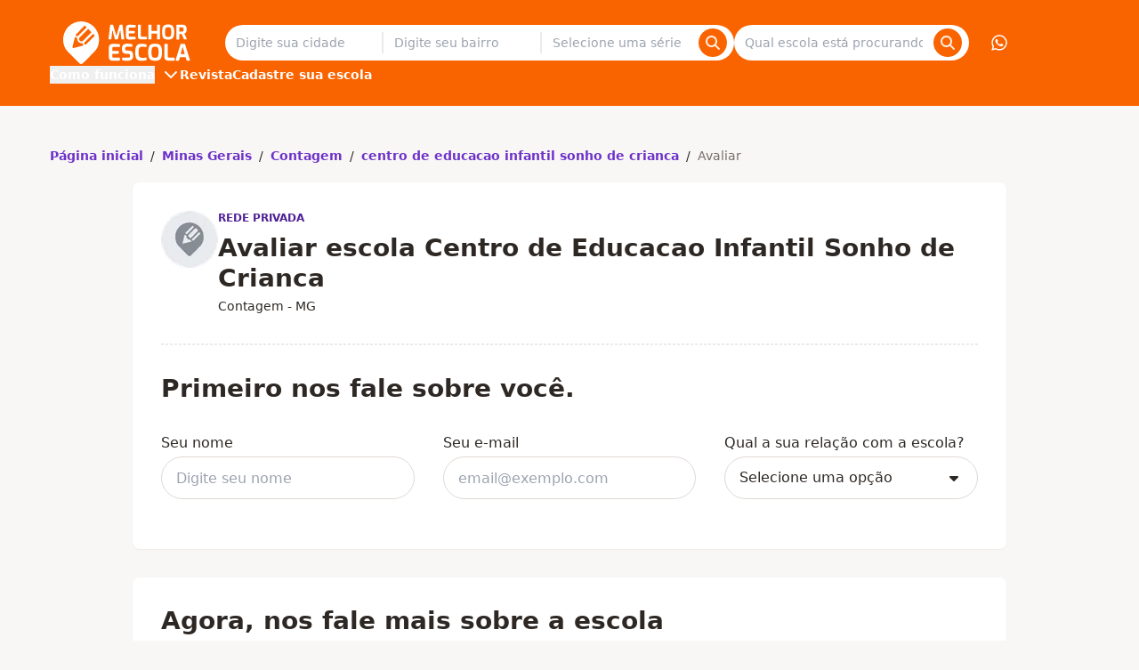

--- FILE ---
content_type: text/html;charset=utf-8
request_url: https://www.melhorescola.com.br/escola/centro-de-educacao-infantil-sonho-de-crianca-contagem-mg/avaliar
body_size: 22045
content:
<!DOCTYPE html><html  lang="pt-BR"><head><meta charset="utf-8"><meta name="viewport" content="width=device-width, initial-scale=1"><title>Avalie a escola centro de educacao infantil sonho de crianca | Melhor Escola</title><style>.the-footer-navigation-desktop{display:flex;gap:1.5rem}.the-footer-navigation-desktop>li{flex:1}.the-footer-navigation-desktop>li>ul{display:flex;flex-direction:column;gap:.5rem}</style><style>.the-footer-social-legal{--tw-bg-opacity:1;background-color:rgb(238 234 232/var(--tw-bg-opacity,1));padding:2.5rem 0}.the-footer-social-legal__container{align-items:center;display:flex;flex-flow:column wrap;gap:1rem;justify-content:space-between;text-align:center}.the-footer-social-legal__social{display:flex;gap:1rem}.the-footer-social-legal__social a{--tw-text-opacity:1;color:rgb(91 84 80/var(--tw-text-opacity,1));text-decoration:none}@media(min-width:1024px){.the-footer-social-legal{--tw-bg-opacity:1;background-color:rgb(238 234 232/var(--tw-bg-opacity,1));padding:2.5rem 0}.the-footer-social-legal__container{flex-direction:row}}</style><style>.the-header{--tw-bg-opacity:1;background-color:rgb(250 100 0/var(--tw-bg-opacity,1));position:fixed;transform:translateZ(0);transition:all .3s ease-out;width:100%}.the-header--hidden{transform:translate3d(0,-100%,0)}.the-header__visually-hidden-me{border-width:0;clip:rect(0,0,0,0);height:1px;margin:-1px;overflow:hidden;padding:0;position:absolute;width:1px}.the-header__main{flex-direction:column}.the-header__content,.the-header__main{align-items:center;display:flex;justify-content:space-between}.the-header__content{width:100%}.the-header__bars-button{grid-area:menu;justify-self:flex-end}.the-header__action-button--login,.the-header__action-button--phone,.the-header__action-button--whatsapp,.the-header__action-buttons{display:none}@media(min-width:1024px){.the-header{position:relative;transition:none}.the-header__action-buttons,.the-header__main{align-items:center;display:flex}.the-header__content{gap:2rem}.the-header__action-buttons{gap:1rem}.the-header__action-button--login,.the-header__action-button--phone,.the-header__action-button--whatsapp{align-items:center;display:flex}.the-header__action-button--login{--tw-bg-opacity:1;background-color:rgb(250 100 0/var(--tw-bg-opacity,1));border-width:1px;--tw-border-opacity:1;border-color:rgb(255 255 255/var(--tw-border-opacity,1))}.the-header__action-button--user{--tw-bg-opacity:1;background-color:rgb(255 255 255/var(--tw-bg-opacity,1));--tw-text-opacity:1;color:rgb(250 100 0/var(--tw-text-opacity,1));font-size:1.25rem;line-height:1.48}}</style><style>.search-offer-desktop__input [data-component=z-input]{background-color:inherit;border:none;box-shadow:none}</style><style>.city-search-autocomplete__extra-action{background-color:transparent;border-width:0;cursor:pointer;font-weight:var(--font-weight-medium);padding:1rem;width:100%}.city-search-autocomplete__extra-action-container{align-items:center;display:flex;justify-content:flex-start;--tw-text-opacity:1;color:rgb(110 50 201/var(--tw-text-opacity,1))}</style><style>.autocomplete-instruction{--tw-bg-opacity:1;background-color:rgb(248 247 246/var(--tw-bg-opacity,1));border-bottom-width:1px;border-style:solid;border-top-width:1px;--tw-border-opacity:1;border-color:rgb(248 247 246/var(--tw-border-opacity,1));padding:.5rem 1rem;text-transform:uppercase}.autocomplete-instruction:first-child{border-top-left-radius:4px;border-top-right-radius:4px}</style><style>.search-click-bait{display:flex;margin:.5rem 0;position:relative;width:100%}.search-click-bait__input{border-right:none;cursor:pointer}.search-click-bait__button{position:absolute;right:.5rem;top:.375rem}</style><style>@font-face{font-family:Inter;src:local("Inter Regular"),local("Inter"),url(https://qm-render-melhor-escola-cdn.melhorescola.com.br/_fonts/zp_5eX_kcCb1NC9W_nqDxOyw80DU-fOCfH6vtlxk4Z8-noxSJKtVKEVnythGOQu3KozvszjDOTsJmBloptS0j1U.woff2) format(woff2);font-display:swap;unicode-range:U+0460-052F,U+1C80-1C8A,U+20B4,U+2DE0-2DFF,U+A640-A69F,U+FE2E-FE2F;font-weight:400;font-style:normal}@font-face{font-family:"Inter Fallback: Arial";src:local("Arial");size-adjust:107.1194%;ascent-override:90.4365%;descent-override:22.518%;line-gap-override:0%}@font-face{font-family:Inter;src:local("Inter Regular"),local("Inter"),url(https://qm-render-melhor-escola-cdn.melhorescola.com.br/_fonts/UzhR3nAaijOxr33OombACPQO7z-6yxLefOdxL2qrdkM-a0beAYA6HgY0fQ5vpHiCL_P_ChfPRJkoN6xel0ZbT_M.woff2) format(woff2);font-display:swap;unicode-range:U+0301,U+0400-045F,U+0490-0491,U+04B0-04B1,U+2116;font-weight:400;font-style:normal}@font-face{font-family:Inter;src:local("Inter Regular"),local("Inter"),url(https://qm-render-melhor-escola-cdn.melhorescola.com.br/_fonts/ffbDlYcgTaEOnso-ipkZyoviU7H_qu1vdDKLzdRMiGk-z0cz_vXe9FMQpUr1XPibpV3rF_SBN35ESvr3xAG3hgg.woff2) format(woff2);font-display:swap;unicode-range:U+1F00-1FFF;font-weight:400;font-style:normal}@font-face{font-family:Inter;src:local("Inter Regular"),local("Inter"),url(https://qm-render-melhor-escola-cdn.melhorescola.com.br/_fonts/ERDypvkxXdChOV_B5u1ryQXmRbXDEMV5qjyhhW3xYeU-k61Y5mwieeHUzISWavQeKX6iyBBLnhRtxyom_DNxZzo.woff2) format(woff2);font-display:swap;unicode-range:U+0370-0377,U+037A-037F,U+0384-038A,U+038C,U+038E-03A1,U+03A3-03FF;font-weight:400;font-style:normal}@font-face{font-family:Inter;src:local("Inter Regular"),local("Inter"),url(https://qm-render-melhor-escola-cdn.melhorescola.com.br/_fonts/ez4lVSyRqqCUuKH6dN6OoXAdOd1Tig7Lx0sxWNqSyss-FAPjTJvN2otlgkrcoQlc70SE03hjkWoDwAr5QrM_lH4.woff2) format(woff2);font-display:swap;unicode-range:U+0102-0103,U+0110-0111,U+0128-0129,U+0168-0169,U+01A0-01A1,U+01AF-01B0,U+0300-0301,U+0303-0304,U+0308-0309,U+0323,U+0329,U+1EA0-1EF9,U+20AB;font-weight:400;font-style:normal}@font-face{font-family:Inter;src:local("Inter Regular"),local("Inter"),url(https://qm-render-melhor-escola-cdn.melhorescola.com.br/_fonts/zkQRrBN3g9v_dVJWVkYryI2HWN4gfl77yu_FVFWNDYY-dCKEZ5lgZTVD30ATELD5lKDbBeBCP_ph7B4YtZQnSns.woff2) format(woff2);font-display:swap;unicode-range:U+0100-02BA,U+02BD-02C5,U+02C7-02CC,U+02CE-02D7,U+02DD-02FF,U+0304,U+0308,U+0329,U+1D00-1DBF,U+1E00-1E9F,U+1EF2-1EFF,U+2020,U+20A0-20AB,U+20AD-20C0,U+2113,U+2C60-2C7F,U+A720-A7FF;font-weight:400;font-style:normal}@font-face{font-family:Inter;src:local("Inter Regular"),local("Inter"),url(https://qm-render-melhor-escola-cdn.melhorescola.com.br/_fonts/HgJel4iAS5mDVqJaDUYKmxaMJg4zKHTGmyD1FQkOsTM-2hVuuQIZ4GSGMgNv6dvlqz7cfD6lr7xLohUph7OCgFg.woff2) format(woff2);font-display:swap;unicode-range:U+0000-00FF,U+0131,U+0152-0153,U+02BB-02BC,U+02C6,U+02DA,U+02DC,U+0304,U+0308,U+0329,U+2000-206F,U+20AC,U+2122,U+2191,U+2193,U+2212,U+2215,U+FEFF,U+FFFD;font-weight:400;font-style:normal}@font-face{font-family:Inter;src:local("Inter Medium"),url(/_fonts/zp_5eX_kcCb1NC9W_nqDxOyw80DU-fOCfH6vtlxk4Z8-noxSJKtVKEVnythGOQu3KozvszjDOTsJmBloptS0j1U.woff2) format(woff2);font-display:swap;unicode-range:U+0460-052F,U+1C80-1C8A,U+20B4,U+2DE0-2DFF,U+A640-A69F,U+FE2E-FE2F;font-weight:500;font-style:normal}@font-face{font-family:Inter;src:local("Inter Medium"),url(/_fonts/UzhR3nAaijOxr33OombACPQO7z-6yxLefOdxL2qrdkM-a0beAYA6HgY0fQ5vpHiCL_P_ChfPRJkoN6xel0ZbT_M.woff2) format(woff2);font-display:swap;unicode-range:U+0301,U+0400-045F,U+0490-0491,U+04B0-04B1,U+2116;font-weight:500;font-style:normal}@font-face{font-family:Inter;src:local("Inter Medium"),url(/_fonts/ffbDlYcgTaEOnso-ipkZyoviU7H_qu1vdDKLzdRMiGk-z0cz_vXe9FMQpUr1XPibpV3rF_SBN35ESvr3xAG3hgg.woff2) format(woff2);font-display:swap;unicode-range:U+1F00-1FFF;font-weight:500;font-style:normal}@font-face{font-family:Inter;src:local("Inter Medium"),url(/_fonts/ERDypvkxXdChOV_B5u1ryQXmRbXDEMV5qjyhhW3xYeU-k61Y5mwieeHUzISWavQeKX6iyBBLnhRtxyom_DNxZzo.woff2) format(woff2);font-display:swap;unicode-range:U+0370-0377,U+037A-037F,U+0384-038A,U+038C,U+038E-03A1,U+03A3-03FF;font-weight:500;font-style:normal}@font-face{font-family:Inter;src:local("Inter Medium"),url(/_fonts/ez4lVSyRqqCUuKH6dN6OoXAdOd1Tig7Lx0sxWNqSyss-FAPjTJvN2otlgkrcoQlc70SE03hjkWoDwAr5QrM_lH4.woff2) format(woff2);font-display:swap;unicode-range:U+0102-0103,U+0110-0111,U+0128-0129,U+0168-0169,U+01A0-01A1,U+01AF-01B0,U+0300-0301,U+0303-0304,U+0308-0309,U+0323,U+0329,U+1EA0-1EF9,U+20AB;font-weight:500;font-style:normal}@font-face{font-family:Inter;src:local("Inter Medium"),url(/_fonts/zkQRrBN3g9v_dVJWVkYryI2HWN4gfl77yu_FVFWNDYY-dCKEZ5lgZTVD30ATELD5lKDbBeBCP_ph7B4YtZQnSns.woff2) format(woff2);font-display:swap;unicode-range:U+0100-02BA,U+02BD-02C5,U+02C7-02CC,U+02CE-02D7,U+02DD-02FF,U+0304,U+0308,U+0329,U+1D00-1DBF,U+1E00-1E9F,U+1EF2-1EFF,U+2020,U+20A0-20AB,U+20AD-20C0,U+2113,U+2C60-2C7F,U+A720-A7FF;font-weight:500;font-style:normal}@font-face{font-family:Inter;src:local("Inter Medium"),url(/_fonts/HgJel4iAS5mDVqJaDUYKmxaMJg4zKHTGmyD1FQkOsTM-2hVuuQIZ4GSGMgNv6dvlqz7cfD6lr7xLohUph7OCgFg.woff2) format(woff2);font-display:swap;unicode-range:U+0000-00FF,U+0131,U+0152-0153,U+02BB-02BC,U+02C6,U+02DA,U+02DC,U+0304,U+0308,U+0329,U+2000-206F,U+20AC,U+2122,U+2191,U+2193,U+2212,U+2215,U+FEFF,U+FFFD;font-weight:500;font-style:normal}@font-face{font-family:Inter;src:local("Inter SemiBold"),url(/_fonts/zp_5eX_kcCb1NC9W_nqDxOyw80DU-fOCfH6vtlxk4Z8-noxSJKtVKEVnythGOQu3KozvszjDOTsJmBloptS0j1U.woff2) format(woff2);font-display:swap;unicode-range:U+0460-052F,U+1C80-1C8A,U+20B4,U+2DE0-2DFF,U+A640-A69F,U+FE2E-FE2F;font-weight:600;font-style:normal}@font-face{font-family:Inter;src:local("Inter SemiBold"),url(/_fonts/UzhR3nAaijOxr33OombACPQO7z-6yxLefOdxL2qrdkM-a0beAYA6HgY0fQ5vpHiCL_P_ChfPRJkoN6xel0ZbT_M.woff2) format(woff2);font-display:swap;unicode-range:U+0301,U+0400-045F,U+0490-0491,U+04B0-04B1,U+2116;font-weight:600;font-style:normal}@font-face{font-family:Inter;src:local("Inter SemiBold"),url(/_fonts/ffbDlYcgTaEOnso-ipkZyoviU7H_qu1vdDKLzdRMiGk-z0cz_vXe9FMQpUr1XPibpV3rF_SBN35ESvr3xAG3hgg.woff2) format(woff2);font-display:swap;unicode-range:U+1F00-1FFF;font-weight:600;font-style:normal}@font-face{font-family:Inter;src:local("Inter SemiBold"),url(/_fonts/ERDypvkxXdChOV_B5u1ryQXmRbXDEMV5qjyhhW3xYeU-k61Y5mwieeHUzISWavQeKX6iyBBLnhRtxyom_DNxZzo.woff2) format(woff2);font-display:swap;unicode-range:U+0370-0377,U+037A-037F,U+0384-038A,U+038C,U+038E-03A1,U+03A3-03FF;font-weight:600;font-style:normal}@font-face{font-family:Inter;src:local("Inter SemiBold"),url(/_fonts/ez4lVSyRqqCUuKH6dN6OoXAdOd1Tig7Lx0sxWNqSyss-FAPjTJvN2otlgkrcoQlc70SE03hjkWoDwAr5QrM_lH4.woff2) format(woff2);font-display:swap;unicode-range:U+0102-0103,U+0110-0111,U+0128-0129,U+0168-0169,U+01A0-01A1,U+01AF-01B0,U+0300-0301,U+0303-0304,U+0308-0309,U+0323,U+0329,U+1EA0-1EF9,U+20AB;font-weight:600;font-style:normal}@font-face{font-family:Inter;src:local("Inter SemiBold"),url(/_fonts/zkQRrBN3g9v_dVJWVkYryI2HWN4gfl77yu_FVFWNDYY-dCKEZ5lgZTVD30ATELD5lKDbBeBCP_ph7B4YtZQnSns.woff2) format(woff2);font-display:swap;unicode-range:U+0100-02BA,U+02BD-02C5,U+02C7-02CC,U+02CE-02D7,U+02DD-02FF,U+0304,U+0308,U+0329,U+1D00-1DBF,U+1E00-1E9F,U+1EF2-1EFF,U+2020,U+20A0-20AB,U+20AD-20C0,U+2113,U+2C60-2C7F,U+A720-A7FF;font-weight:600;font-style:normal}@font-face{font-family:Inter;src:local("Inter SemiBold"),url(/_fonts/HgJel4iAS5mDVqJaDUYKmxaMJg4zKHTGmyD1FQkOsTM-2hVuuQIZ4GSGMgNv6dvlqz7cfD6lr7xLohUph7OCgFg.woff2) format(woff2);font-display:swap;unicode-range:U+0000-00FF,U+0131,U+0152-0153,U+02BB-02BC,U+02C6,U+02DA,U+02DC,U+0304,U+0308,U+0329,U+2000-206F,U+20AC,U+2122,U+2191,U+2193,U+2212,U+2215,U+FEFF,U+FFFD;font-weight:600;font-style:normal}@font-face{font-family:Inter;src:local("Inter Bold"),url(/_fonts/zp_5eX_kcCb1NC9W_nqDxOyw80DU-fOCfH6vtlxk4Z8-noxSJKtVKEVnythGOQu3KozvszjDOTsJmBloptS0j1U.woff2) format(woff2);font-display:swap;unicode-range:U+0460-052F,U+1C80-1C8A,U+20B4,U+2DE0-2DFF,U+A640-A69F,U+FE2E-FE2F;font-weight:700;font-style:normal}@font-face{font-family:Inter;src:local("Inter Bold"),url(/_fonts/UzhR3nAaijOxr33OombACPQO7z-6yxLefOdxL2qrdkM-a0beAYA6HgY0fQ5vpHiCL_P_ChfPRJkoN6xel0ZbT_M.woff2) format(woff2);font-display:swap;unicode-range:U+0301,U+0400-045F,U+0490-0491,U+04B0-04B1,U+2116;font-weight:700;font-style:normal}@font-face{font-family:Inter;src:local("Inter Bold"),url(/_fonts/ffbDlYcgTaEOnso-ipkZyoviU7H_qu1vdDKLzdRMiGk-z0cz_vXe9FMQpUr1XPibpV3rF_SBN35ESvr3xAG3hgg.woff2) format(woff2);font-display:swap;unicode-range:U+1F00-1FFF;font-weight:700;font-style:normal}@font-face{font-family:Inter;src:local("Inter Bold"),url(/_fonts/ERDypvkxXdChOV_B5u1ryQXmRbXDEMV5qjyhhW3xYeU-k61Y5mwieeHUzISWavQeKX6iyBBLnhRtxyom_DNxZzo.woff2) format(woff2);font-display:swap;unicode-range:U+0370-0377,U+037A-037F,U+0384-038A,U+038C,U+038E-03A1,U+03A3-03FF;font-weight:700;font-style:normal}@font-face{font-family:Inter;src:local("Inter Bold"),url(/_fonts/ez4lVSyRqqCUuKH6dN6OoXAdOd1Tig7Lx0sxWNqSyss-FAPjTJvN2otlgkrcoQlc70SE03hjkWoDwAr5QrM_lH4.woff2) format(woff2);font-display:swap;unicode-range:U+0102-0103,U+0110-0111,U+0128-0129,U+0168-0169,U+01A0-01A1,U+01AF-01B0,U+0300-0301,U+0303-0304,U+0308-0309,U+0323,U+0329,U+1EA0-1EF9,U+20AB;font-weight:700;font-style:normal}@font-face{font-family:Inter;src:local("Inter Bold"),url(/_fonts/zkQRrBN3g9v_dVJWVkYryI2HWN4gfl77yu_FVFWNDYY-dCKEZ5lgZTVD30ATELD5lKDbBeBCP_ph7B4YtZQnSns.woff2) format(woff2);font-display:swap;unicode-range:U+0100-02BA,U+02BD-02C5,U+02C7-02CC,U+02CE-02D7,U+02DD-02FF,U+0304,U+0308,U+0329,U+1D00-1DBF,U+1E00-1E9F,U+1EF2-1EFF,U+2020,U+20A0-20AB,U+20AD-20C0,U+2113,U+2C60-2C7F,U+A720-A7FF;font-weight:700;font-style:normal}@font-face{font-family:Inter;src:local("Inter Bold"),url(/_fonts/HgJel4iAS5mDVqJaDUYKmxaMJg4zKHTGmyD1FQkOsTM-2hVuuQIZ4GSGMgNv6dvlqz7cfD6lr7xLohUph7OCgFg.woff2) format(woff2);font-display:swap;unicode-range:U+0000-00FF,U+0131,U+0152-0153,U+02BB-02BC,U+02C6,U+02DA,U+02DC,U+0304,U+0308,U+0329,U+2000-206F,U+20AC,U+2122,U+2191,U+2193,U+2212,U+2215,U+FEFF,U+FFFD;font-weight:700;font-style:normal}@font-face{font-family:Inter;src:local("Inter Regular"),local("Inter"),url(https://qm-render-melhor-escola-cdn.melhorescola.com.br/_fonts/1ZTlEDqU4DtwDJiND8f6qaugUpa0RIDvQl-v7iM6l54-RvZUU2X45U7WIDI083h9MozPZMSPdvOCkgsORsWvPOw.woff) format(woff);font-display:swap;font-weight:400;font-style:normal}@font-face{font-family:Inter;src:local("Inter Medium"),url(https://qm-render-melhor-escola-cdn.melhorescola.com.br/_fonts/1ZTlEDqU4DtwDJiND8f6qaugUpa0RIDvQl-v7iM6l54-nLq_HMAmNe2gpAE1XdFZGjhZQSqHqGVFpXfVWZwq6po.woff) format(woff);font-display:swap;font-weight:500;font-style:normal}@font-face{font-family:Inter;src:local("Inter SemiBold"),url(https://qm-render-melhor-escola-cdn.melhorescola.com.br/_fonts/1ZTlEDqU4DtwDJiND8f6qaugUpa0RIDvQl-v7iM6l54-Xm4_FXczHI3lFXIOP0_6c3KUSxdYYchdqMgpvIrX39I.woff) format(woff);font-display:swap;font-weight:600;font-style:normal}@font-face{font-family:Inter;src:local("Inter Bold"),url(https://qm-render-melhor-escola-cdn.melhorescola.com.br/_fonts/1ZTlEDqU4DtwDJiND8f6qaugUpa0RIDvQl-v7iM6l54-_9ZFq_1MEu2U8U7grtD7YMgvO0dPbqjpniegoQ7pnKc.woff) format(woff);font-display:swap;font-weight:700;font-style:normal}@media(min-width:1024px){.submenu{align-items:center;display:flex;font-family:Inter,"Inter Fallback: Arial",ui-sans-serif,system-ui,sans-serif,Apple Color Emoji,Segoe UI Emoji,Segoe UI Symbol,Noto Color Emoji;font-weight:600;gap:2rem;justify-content:flex-start}.submenu__stages{position:relative}.submenu__stages-dropdown{--tw-bg-opacity:1;background-color:rgb(250 100 0/var(--tw-bg-opacity,1));left:-12px;opacity:0;padding:.5rem;position:absolute;top:100%}.submenu__stages-dropdown:focus-within,.submenu__stages-dropdown:hover,.submenu__stages-link:focus+.submenu__stages-dropdown,.submenu__stages-link:hover+.submenu__stages-dropdown{display:flex;flex-direction:column;gap:.5rem;opacity:1;width:220px}}</style><style>@font-face{font-family:Inter;src:local("Inter Regular"),local("Inter"),url(https://qm-render-melhor-escola-cdn.melhorescola.com.br/_fonts/zp_5eX_kcCb1NC9W_nqDxOyw80DU-fOCfH6vtlxk4Z8-noxSJKtVKEVnythGOQu3KozvszjDOTsJmBloptS0j1U.woff2) format(woff2);font-display:swap;unicode-range:U+0460-052F,U+1C80-1C8A,U+20B4,U+2DE0-2DFF,U+A640-A69F,U+FE2E-FE2F;font-weight:400;font-style:normal}@font-face{font-family:"Inter Fallback: Arial";src:local("Arial");size-adjust:107.1194%;ascent-override:90.4365%;descent-override:22.518%;line-gap-override:0%}@font-face{font-family:Inter;src:local("Inter Regular"),local("Inter"),url(https://qm-render-melhor-escola-cdn.melhorescola.com.br/_fonts/UzhR3nAaijOxr33OombACPQO7z-6yxLefOdxL2qrdkM-a0beAYA6HgY0fQ5vpHiCL_P_ChfPRJkoN6xel0ZbT_M.woff2) format(woff2);font-display:swap;unicode-range:U+0301,U+0400-045F,U+0490-0491,U+04B0-04B1,U+2116;font-weight:400;font-style:normal}@font-face{font-family:Inter;src:local("Inter Regular"),local("Inter"),url(https://qm-render-melhor-escola-cdn.melhorescola.com.br/_fonts/ffbDlYcgTaEOnso-ipkZyoviU7H_qu1vdDKLzdRMiGk-z0cz_vXe9FMQpUr1XPibpV3rF_SBN35ESvr3xAG3hgg.woff2) format(woff2);font-display:swap;unicode-range:U+1F00-1FFF;font-weight:400;font-style:normal}@font-face{font-family:Inter;src:local("Inter Regular"),local("Inter"),url(https://qm-render-melhor-escola-cdn.melhorescola.com.br/_fonts/ERDypvkxXdChOV_B5u1ryQXmRbXDEMV5qjyhhW3xYeU-k61Y5mwieeHUzISWavQeKX6iyBBLnhRtxyom_DNxZzo.woff2) format(woff2);font-display:swap;unicode-range:U+0370-0377,U+037A-037F,U+0384-038A,U+038C,U+038E-03A1,U+03A3-03FF;font-weight:400;font-style:normal}@font-face{font-family:Inter;src:local("Inter Regular"),local("Inter"),url(https://qm-render-melhor-escola-cdn.melhorescola.com.br/_fonts/ez4lVSyRqqCUuKH6dN6OoXAdOd1Tig7Lx0sxWNqSyss-FAPjTJvN2otlgkrcoQlc70SE03hjkWoDwAr5QrM_lH4.woff2) format(woff2);font-display:swap;unicode-range:U+0102-0103,U+0110-0111,U+0128-0129,U+0168-0169,U+01A0-01A1,U+01AF-01B0,U+0300-0301,U+0303-0304,U+0308-0309,U+0323,U+0329,U+1EA0-1EF9,U+20AB;font-weight:400;font-style:normal}@font-face{font-family:Inter;src:local("Inter Regular"),local("Inter"),url(https://qm-render-melhor-escola-cdn.melhorescola.com.br/_fonts/zkQRrBN3g9v_dVJWVkYryI2HWN4gfl77yu_FVFWNDYY-dCKEZ5lgZTVD30ATELD5lKDbBeBCP_ph7B4YtZQnSns.woff2) format(woff2);font-display:swap;unicode-range:U+0100-02BA,U+02BD-02C5,U+02C7-02CC,U+02CE-02D7,U+02DD-02FF,U+0304,U+0308,U+0329,U+1D00-1DBF,U+1E00-1E9F,U+1EF2-1EFF,U+2020,U+20A0-20AB,U+20AD-20C0,U+2113,U+2C60-2C7F,U+A720-A7FF;font-weight:400;font-style:normal}@font-face{font-family:Inter;src:local("Inter Regular"),local("Inter"),url(https://qm-render-melhor-escola-cdn.melhorescola.com.br/_fonts/HgJel4iAS5mDVqJaDUYKmxaMJg4zKHTGmyD1FQkOsTM-2hVuuQIZ4GSGMgNv6dvlqz7cfD6lr7xLohUph7OCgFg.woff2) format(woff2);font-display:swap;unicode-range:U+0000-00FF,U+0131,U+0152-0153,U+02BB-02BC,U+02C6,U+02DA,U+02DC,U+0304,U+0308,U+0329,U+2000-206F,U+20AC,U+2122,U+2191,U+2193,U+2212,U+2215,U+FEFF,U+FFFD;font-weight:400;font-style:normal}@font-face{font-family:Inter;src:local("Inter Medium"),url(/_fonts/zp_5eX_kcCb1NC9W_nqDxOyw80DU-fOCfH6vtlxk4Z8-noxSJKtVKEVnythGOQu3KozvszjDOTsJmBloptS0j1U.woff2) format(woff2);font-display:swap;unicode-range:U+0460-052F,U+1C80-1C8A,U+20B4,U+2DE0-2DFF,U+A640-A69F,U+FE2E-FE2F;font-weight:500;font-style:normal}@font-face{font-family:Inter;src:local("Inter Medium"),url(/_fonts/UzhR3nAaijOxr33OombACPQO7z-6yxLefOdxL2qrdkM-a0beAYA6HgY0fQ5vpHiCL_P_ChfPRJkoN6xel0ZbT_M.woff2) format(woff2);font-display:swap;unicode-range:U+0301,U+0400-045F,U+0490-0491,U+04B0-04B1,U+2116;font-weight:500;font-style:normal}@font-face{font-family:Inter;src:local("Inter Medium"),url(/_fonts/ffbDlYcgTaEOnso-ipkZyoviU7H_qu1vdDKLzdRMiGk-z0cz_vXe9FMQpUr1XPibpV3rF_SBN35ESvr3xAG3hgg.woff2) format(woff2);font-display:swap;unicode-range:U+1F00-1FFF;font-weight:500;font-style:normal}@font-face{font-family:Inter;src:local("Inter Medium"),url(/_fonts/ERDypvkxXdChOV_B5u1ryQXmRbXDEMV5qjyhhW3xYeU-k61Y5mwieeHUzISWavQeKX6iyBBLnhRtxyom_DNxZzo.woff2) format(woff2);font-display:swap;unicode-range:U+0370-0377,U+037A-037F,U+0384-038A,U+038C,U+038E-03A1,U+03A3-03FF;font-weight:500;font-style:normal}@font-face{font-family:Inter;src:local("Inter Medium"),url(/_fonts/ez4lVSyRqqCUuKH6dN6OoXAdOd1Tig7Lx0sxWNqSyss-FAPjTJvN2otlgkrcoQlc70SE03hjkWoDwAr5QrM_lH4.woff2) format(woff2);font-display:swap;unicode-range:U+0102-0103,U+0110-0111,U+0128-0129,U+0168-0169,U+01A0-01A1,U+01AF-01B0,U+0300-0301,U+0303-0304,U+0308-0309,U+0323,U+0329,U+1EA0-1EF9,U+20AB;font-weight:500;font-style:normal}@font-face{font-family:Inter;src:local("Inter Medium"),url(/_fonts/zkQRrBN3g9v_dVJWVkYryI2HWN4gfl77yu_FVFWNDYY-dCKEZ5lgZTVD30ATELD5lKDbBeBCP_ph7B4YtZQnSns.woff2) format(woff2);font-display:swap;unicode-range:U+0100-02BA,U+02BD-02C5,U+02C7-02CC,U+02CE-02D7,U+02DD-02FF,U+0304,U+0308,U+0329,U+1D00-1DBF,U+1E00-1E9F,U+1EF2-1EFF,U+2020,U+20A0-20AB,U+20AD-20C0,U+2113,U+2C60-2C7F,U+A720-A7FF;font-weight:500;font-style:normal}@font-face{font-family:Inter;src:local("Inter Medium"),url(/_fonts/HgJel4iAS5mDVqJaDUYKmxaMJg4zKHTGmyD1FQkOsTM-2hVuuQIZ4GSGMgNv6dvlqz7cfD6lr7xLohUph7OCgFg.woff2) format(woff2);font-display:swap;unicode-range:U+0000-00FF,U+0131,U+0152-0153,U+02BB-02BC,U+02C6,U+02DA,U+02DC,U+0304,U+0308,U+0329,U+2000-206F,U+20AC,U+2122,U+2191,U+2193,U+2212,U+2215,U+FEFF,U+FFFD;font-weight:500;font-style:normal}@font-face{font-family:Inter;src:local("Inter SemiBold"),url(/_fonts/zp_5eX_kcCb1NC9W_nqDxOyw80DU-fOCfH6vtlxk4Z8-noxSJKtVKEVnythGOQu3KozvszjDOTsJmBloptS0j1U.woff2) format(woff2);font-display:swap;unicode-range:U+0460-052F,U+1C80-1C8A,U+20B4,U+2DE0-2DFF,U+A640-A69F,U+FE2E-FE2F;font-weight:600;font-style:normal}@font-face{font-family:Inter;src:local("Inter SemiBold"),url(/_fonts/UzhR3nAaijOxr33OombACPQO7z-6yxLefOdxL2qrdkM-a0beAYA6HgY0fQ5vpHiCL_P_ChfPRJkoN6xel0ZbT_M.woff2) format(woff2);font-display:swap;unicode-range:U+0301,U+0400-045F,U+0490-0491,U+04B0-04B1,U+2116;font-weight:600;font-style:normal}@font-face{font-family:Inter;src:local("Inter SemiBold"),url(/_fonts/ffbDlYcgTaEOnso-ipkZyoviU7H_qu1vdDKLzdRMiGk-z0cz_vXe9FMQpUr1XPibpV3rF_SBN35ESvr3xAG3hgg.woff2) format(woff2);font-display:swap;unicode-range:U+1F00-1FFF;font-weight:600;font-style:normal}@font-face{font-family:Inter;src:local("Inter SemiBold"),url(/_fonts/ERDypvkxXdChOV_B5u1ryQXmRbXDEMV5qjyhhW3xYeU-k61Y5mwieeHUzISWavQeKX6iyBBLnhRtxyom_DNxZzo.woff2) format(woff2);font-display:swap;unicode-range:U+0370-0377,U+037A-037F,U+0384-038A,U+038C,U+038E-03A1,U+03A3-03FF;font-weight:600;font-style:normal}@font-face{font-family:Inter;src:local("Inter SemiBold"),url(/_fonts/ez4lVSyRqqCUuKH6dN6OoXAdOd1Tig7Lx0sxWNqSyss-FAPjTJvN2otlgkrcoQlc70SE03hjkWoDwAr5QrM_lH4.woff2) format(woff2);font-display:swap;unicode-range:U+0102-0103,U+0110-0111,U+0128-0129,U+0168-0169,U+01A0-01A1,U+01AF-01B0,U+0300-0301,U+0303-0304,U+0308-0309,U+0323,U+0329,U+1EA0-1EF9,U+20AB;font-weight:600;font-style:normal}@font-face{font-family:Inter;src:local("Inter SemiBold"),url(/_fonts/zkQRrBN3g9v_dVJWVkYryI2HWN4gfl77yu_FVFWNDYY-dCKEZ5lgZTVD30ATELD5lKDbBeBCP_ph7B4YtZQnSns.woff2) format(woff2);font-display:swap;unicode-range:U+0100-02BA,U+02BD-02C5,U+02C7-02CC,U+02CE-02D7,U+02DD-02FF,U+0304,U+0308,U+0329,U+1D00-1DBF,U+1E00-1E9F,U+1EF2-1EFF,U+2020,U+20A0-20AB,U+20AD-20C0,U+2113,U+2C60-2C7F,U+A720-A7FF;font-weight:600;font-style:normal}@font-face{font-family:Inter;src:local("Inter SemiBold"),url(/_fonts/HgJel4iAS5mDVqJaDUYKmxaMJg4zKHTGmyD1FQkOsTM-2hVuuQIZ4GSGMgNv6dvlqz7cfD6lr7xLohUph7OCgFg.woff2) format(woff2);font-display:swap;unicode-range:U+0000-00FF,U+0131,U+0152-0153,U+02BB-02BC,U+02C6,U+02DA,U+02DC,U+0304,U+0308,U+0329,U+2000-206F,U+20AC,U+2122,U+2191,U+2193,U+2212,U+2215,U+FEFF,U+FFFD;font-weight:600;font-style:normal}@font-face{font-family:Inter;src:local("Inter Bold"),url(/_fonts/zp_5eX_kcCb1NC9W_nqDxOyw80DU-fOCfH6vtlxk4Z8-noxSJKtVKEVnythGOQu3KozvszjDOTsJmBloptS0j1U.woff2) format(woff2);font-display:swap;unicode-range:U+0460-052F,U+1C80-1C8A,U+20B4,U+2DE0-2DFF,U+A640-A69F,U+FE2E-FE2F;font-weight:700;font-style:normal}@font-face{font-family:Inter;src:local("Inter Bold"),url(/_fonts/UzhR3nAaijOxr33OombACPQO7z-6yxLefOdxL2qrdkM-a0beAYA6HgY0fQ5vpHiCL_P_ChfPRJkoN6xel0ZbT_M.woff2) format(woff2);font-display:swap;unicode-range:U+0301,U+0400-045F,U+0490-0491,U+04B0-04B1,U+2116;font-weight:700;font-style:normal}@font-face{font-family:Inter;src:local("Inter Bold"),url(/_fonts/ffbDlYcgTaEOnso-ipkZyoviU7H_qu1vdDKLzdRMiGk-z0cz_vXe9FMQpUr1XPibpV3rF_SBN35ESvr3xAG3hgg.woff2) format(woff2);font-display:swap;unicode-range:U+1F00-1FFF;font-weight:700;font-style:normal}@font-face{font-family:Inter;src:local("Inter Bold"),url(/_fonts/ERDypvkxXdChOV_B5u1ryQXmRbXDEMV5qjyhhW3xYeU-k61Y5mwieeHUzISWavQeKX6iyBBLnhRtxyom_DNxZzo.woff2) format(woff2);font-display:swap;unicode-range:U+0370-0377,U+037A-037F,U+0384-038A,U+038C,U+038E-03A1,U+03A3-03FF;font-weight:700;font-style:normal}@font-face{font-family:Inter;src:local("Inter Bold"),url(/_fonts/ez4lVSyRqqCUuKH6dN6OoXAdOd1Tig7Lx0sxWNqSyss-FAPjTJvN2otlgkrcoQlc70SE03hjkWoDwAr5QrM_lH4.woff2) format(woff2);font-display:swap;unicode-range:U+0102-0103,U+0110-0111,U+0128-0129,U+0168-0169,U+01A0-01A1,U+01AF-01B0,U+0300-0301,U+0303-0304,U+0308-0309,U+0323,U+0329,U+1EA0-1EF9,U+20AB;font-weight:700;font-style:normal}@font-face{font-family:Inter;src:local("Inter Bold"),url(/_fonts/zkQRrBN3g9v_dVJWVkYryI2HWN4gfl77yu_FVFWNDYY-dCKEZ5lgZTVD30ATELD5lKDbBeBCP_ph7B4YtZQnSns.woff2) format(woff2);font-display:swap;unicode-range:U+0100-02BA,U+02BD-02C5,U+02C7-02CC,U+02CE-02D7,U+02DD-02FF,U+0304,U+0308,U+0329,U+1D00-1DBF,U+1E00-1E9F,U+1EF2-1EFF,U+2020,U+20A0-20AB,U+20AD-20C0,U+2113,U+2C60-2C7F,U+A720-A7FF;font-weight:700;font-style:normal}@font-face{font-family:Inter;src:local("Inter Bold"),url(/_fonts/HgJel4iAS5mDVqJaDUYKmxaMJg4zKHTGmyD1FQkOsTM-2hVuuQIZ4GSGMgNv6dvlqz7cfD6lr7xLohUph7OCgFg.woff2) format(woff2);font-display:swap;unicode-range:U+0000-00FF,U+0131,U+0152-0153,U+02BB-02BC,U+02C6,U+02DA,U+02DC,U+0304,U+0308,U+0329,U+2000-206F,U+20AC,U+2122,U+2191,U+2193,U+2212,U+2215,U+FEFF,U+FFFD;font-weight:700;font-style:normal}@font-face{font-family:Inter;src:local("Inter Regular"),local("Inter"),url(https://qm-render-melhor-escola-cdn.melhorescola.com.br/_fonts/1ZTlEDqU4DtwDJiND8f6qaugUpa0RIDvQl-v7iM6l54-RvZUU2X45U7WIDI083h9MozPZMSPdvOCkgsORsWvPOw.woff) format(woff);font-display:swap;font-weight:400;font-style:normal}@font-face{font-family:Inter;src:local("Inter Medium"),url(https://qm-render-melhor-escola-cdn.melhorescola.com.br/_fonts/1ZTlEDqU4DtwDJiND8f6qaugUpa0RIDvQl-v7iM6l54-nLq_HMAmNe2gpAE1XdFZGjhZQSqHqGVFpXfVWZwq6po.woff) format(woff);font-display:swap;font-weight:500;font-style:normal}@font-face{font-family:Inter;src:local("Inter SemiBold"),url(https://qm-render-melhor-escola-cdn.melhorescola.com.br/_fonts/1ZTlEDqU4DtwDJiND8f6qaugUpa0RIDvQl-v7iM6l54-Xm4_FXczHI3lFXIOP0_6c3KUSxdYYchdqMgpvIrX39I.woff) format(woff);font-display:swap;font-weight:600;font-style:normal}@font-face{font-family:Inter;src:local("Inter Bold"),url(https://qm-render-melhor-escola-cdn.melhorescola.com.br/_fonts/1ZTlEDqU4DtwDJiND8f6qaugUpa0RIDvQl-v7iM6l54-_9ZFq_1MEu2U8U7grtD7YMgvO0dPbqjpniegoQ7pnKc.woff) format(woff);font-display:swap;font-weight:700;font-style:normal}.help-popover__content{min-width:244px;padding:0 1rem}.help-popover__contact{align-items:flex-start;display:flex;flex-direction:column;gap:1rem;padding-top:1rem;text-align:left;width:100%}.help-popover__contact-block{align-items:center;display:flex;gap:.5rem}.help-popover__contact-block-text{--tw-text-opacity:1;color:rgb(91 84 80/var(--tw-text-opacity,1));display:flex;flex-direction:column;font-family:Inter,"Inter Fallback: Arial",ui-sans-serif,system-ui,sans-serif,Apple Color Emoji,Segoe UI Emoji,Segoe UI Symbol,Noto Color Emoji;font-weight:600}.help-popover__contact-block-text span:last-child{--tw-text-opacity:1;color:rgb(79 33 150/var(--tw-text-opacity,1));font-weight:var(--font-weight-bold);text-wrap:nowrap}</style><style>.help-popover__body{margin-bottom:1rem;margin-top:.5rem}.help-popover__title{margin-bottom:0;margin-top:0}.help-popover__list{list-style:none;margin-bottom:0;margin-top:1rem;padding-left:0;text-align:left}.help-popover__item{-moz-column-gap:.5rem;column-gap:.5rem;display:grid;grid-template:auto auto/max-content 1fr;grid-template-areas:"icon title" "divider description";place-items:center}.help-popover__item+.help-popover__item{margin-top:.5rem}.help-popover__item-icon{grid-area:icon}.help-popover__item-title{display:block;grid-area:title;width:100%}.help-popover__item-description{grid-area:description;justify-self:flex-start;margin-bottom:0;margin-top:0}.help-popover__item-divider{grid-area:divider;margin-top:.25rem}</style><style>.the-footer-navigation{--tw-bg-opacity:1;background-color:rgb(255 255 255/var(--tw-bg-opacity,1));padding:2.5rem 0}.the-footer-navigation a{--tw-text-opacity:1;color:rgb(91 84 80/var(--tw-text-opacity,1))}.the-footer-navigation a:hover{--tw-text-opacity:1;color:rgb(46 40 36/var(--tw-text-opacity,1));text-decoration:underline}</style><style>.the-footer-navigation-mobile__link-list>li{padding:.75rem 0}</style><link rel="stylesheet" href="https://qm-render-melhor-escola-cdn.melhorescola.com.br/_nuxt/entry.36VbFgl5.css" crossorigin><link rel="stylesheet" href="https://qm-render-melhor-escola-cdn.melhorescola.com.br/_nuxt/default.utoRQ6Ud.css" crossorigin><link rel="stylesheet" href="https://qm-render-melhor-escola-cdn.melhorescola.com.br/_nuxt/TheFooter.CUfIBGDj.css" crossorigin><link rel="stylesheet" href="https://qm-render-melhor-escola-cdn.melhorescola.com.br/_nuxt/CitySearchAutoComplete.BUq6mpQg.css" crossorigin><link rel="stylesheet" href="https://qm-render-melhor-escola-cdn.melhorescola.com.br/_nuxt/z-autocomplete.Dr6zh3fX.css" crossorigin><link rel="stylesheet" href="https://qm-render-melhor-escola-cdn.melhorescola.com.br/_nuxt/AuthButton.CX_zWFpN.css" crossorigin><link rel="modulepreload" as="script" crossorigin href="https://qm-render-melhor-escola-cdn.melhorescola.com.br/_nuxt/CLcBJRp3.js"><link rel="modulepreload" as="script" crossorigin href="https://qm-render-melhor-escola-cdn.melhorescola.com.br/_nuxt/CzsmVzkk.js"><link rel="modulepreload" as="script" crossorigin href="https://qm-render-melhor-escola-cdn.melhorescola.com.br/_nuxt/B3tSb2Je.js"><link rel="modulepreload" as="script" crossorigin href="https://qm-render-melhor-escola-cdn.melhorescola.com.br/_nuxt/q5ZuCGMi.js"><link rel="modulepreload" as="script" crossorigin href="https://qm-render-melhor-escola-cdn.melhorescola.com.br/_nuxt/UgqDX1CY.js"><link rel="modulepreload" as="script" crossorigin href="https://qm-render-melhor-escola-cdn.melhorescola.com.br/_nuxt/BeIAMy2l.js"><link rel="modulepreload" as="script" crossorigin href="https://qm-render-melhor-escola-cdn.melhorescola.com.br/_nuxt/BH7j8pBv.js"><link rel="modulepreload" as="script" crossorigin href="https://qm-render-melhor-escola-cdn.melhorescola.com.br/_nuxt/CaX0h0wM.js"><link rel="modulepreload" as="script" crossorigin href="https://qm-render-melhor-escola-cdn.melhorescola.com.br/_nuxt/BAKG6Sze.js"><link rel="modulepreload" as="script" crossorigin href="https://qm-render-melhor-escola-cdn.melhorescola.com.br/_nuxt/DFYmP6zD.js"><link rel="modulepreload" as="script" crossorigin href="https://qm-render-melhor-escola-cdn.melhorescola.com.br/_nuxt/DlKe8eU4.js"><link rel="modulepreload" as="script" crossorigin href="https://qm-render-melhor-escola-cdn.melhorescola.com.br/_nuxt/CRUPwv0s.js"><link rel="modulepreload" as="script" crossorigin href="https://qm-render-melhor-escola-cdn.melhorescola.com.br/_nuxt/wIfYm0su.js"><link rel="modulepreload" as="script" crossorigin href="https://qm-render-melhor-escola-cdn.melhorescola.com.br/_nuxt/uRPWBH8b.js"><link rel="modulepreload" as="script" crossorigin href="https://qm-render-melhor-escola-cdn.melhorescola.com.br/_nuxt/B7gqwo0p.js"><link rel="modulepreload" as="script" crossorigin href="https://qm-render-melhor-escola-cdn.melhorescola.com.br/_nuxt/Ca-JOriA.js"><link rel="modulepreload" as="script" crossorigin href="https://qm-render-melhor-escola-cdn.melhorescola.com.br/_nuxt/DPKjbfrT.js"><link rel="modulepreload" as="script" crossorigin href="https://qm-render-melhor-escola-cdn.melhorescola.com.br/_nuxt/DfCfXU02.js"><link rel="modulepreload" as="script" crossorigin href="https://qm-render-melhor-escola-cdn.melhorescola.com.br/_nuxt/1NXg3gEO.js"><link rel="modulepreload" as="script" crossorigin href="https://qm-render-melhor-escola-cdn.melhorescola.com.br/_nuxt/BgcMoc-s.js"><link rel="modulepreload" as="script" crossorigin href="https://qm-render-melhor-escola-cdn.melhorescola.com.br/_nuxt/CH7ocf1y.js"><link rel="modulepreload" as="script" crossorigin href="https://qm-render-melhor-escola-cdn.melhorescola.com.br/_nuxt/B8889D_d.js"><link rel="modulepreload" as="script" crossorigin href="https://qm-render-melhor-escola-cdn.melhorescola.com.br/_nuxt/DhwjezTh.js"><link rel="modulepreload" as="script" crossorigin href="https://qm-render-melhor-escola-cdn.melhorescola.com.br/_nuxt/CQAjK8nx.js"><link rel="modulepreload" as="script" crossorigin href="https://qm-render-melhor-escola-cdn.melhorescola.com.br/_nuxt/mXw0quig.js"><link rel="modulepreload" as="script" crossorigin href="https://qm-render-melhor-escola-cdn.melhorescola.com.br/_nuxt/OOUuX_ni.js"><link rel="modulepreload" as="script" crossorigin href="https://qm-render-melhor-escola-cdn.melhorescola.com.br/_nuxt/BwDsdqYd.js"><link rel="modulepreload" as="script" crossorigin href="https://qm-render-melhor-escola-cdn.melhorescola.com.br/_nuxt/C0bh3rxk.js"><link rel="modulepreload" as="script" crossorigin href="https://qm-render-melhor-escola-cdn.melhorescola.com.br/_nuxt/CtIzZN8z.js"><link rel="modulepreload" as="script" crossorigin href="https://qm-render-melhor-escola-cdn.melhorescola.com.br/_nuxt/DuAV58dt.js"><link rel="modulepreload" as="script" crossorigin href="https://qm-render-melhor-escola-cdn.melhorescola.com.br/_nuxt/B73XS0KD.js"><link rel="modulepreload" as="script" crossorigin href="https://qm-render-melhor-escola-cdn.melhorescola.com.br/_nuxt/COVS6ifJ.js"><link rel="modulepreload" as="script" crossorigin href="https://qm-render-melhor-escola-cdn.melhorescola.com.br/_nuxt/DP2xb8ix.js"><link rel="modulepreload" as="script" crossorigin href="https://qm-render-melhor-escola-cdn.melhorescola.com.br/_nuxt/D2MmGtUd.js"><link rel="modulepreload" as="script" crossorigin href="https://qm-render-melhor-escola-cdn.melhorescola.com.br/_nuxt/BpvElaql.js"><link rel="modulepreload" as="script" crossorigin href="https://qm-render-melhor-escola-cdn.melhorescola.com.br/_nuxt/BWLZbC3F.js"><link rel="modulepreload" as="script" crossorigin href="https://qm-render-melhor-escola-cdn.melhorescola.com.br/_nuxt/DbOizqCR.js"><link rel="modulepreload" as="script" crossorigin href="https://qm-render-melhor-escola-cdn.melhorescola.com.br/_nuxt/DcGrkZK8.js"><link rel="modulepreload" as="script" crossorigin href="https://qm-render-melhor-escola-cdn.melhorescola.com.br/_nuxt/C8lyLeZq.js"><link rel="modulepreload" as="script" crossorigin href="https://qm-render-melhor-escola-cdn.melhorescola.com.br/_nuxt/ChRdJ9Z1.js"><link rel="modulepreload" as="script" crossorigin href="https://qm-render-melhor-escola-cdn.melhorescola.com.br/_nuxt/BGXH8NLF.js"><link rel="modulepreload" as="script" crossorigin href="https://qm-render-melhor-escola-cdn.melhorescola.com.br/_nuxt/CpbdALm3.js"><link rel="preload" as="fetch" fetchpriority="low" crossorigin="anonymous" href="https://qm-render-melhor-escola-cdn.melhorescola.com.br/_nuxt/builds/meta/f5ff6ead-d9dd-4733-9a9f-df1efeb912d9.json"><link rel="prefetch" as="image" type="image/png" href="https://qm-render-melhor-escola-cdn.melhorescola.com.br/_nuxt/bg-blp.CEfQvmVj.png"><link rel="prefetch" as="image" type="image/png" href="https://qm-render-melhor-escola-cdn.melhorescola.com.br/_nuxt/bg-rlp-mobile.CEYmdwcU.png"><link rel="prefetch" as="image" type="image/png" href="https://qm-render-melhor-escola-cdn.melhorescola.com.br/_nuxt/bg-rlp-desktop.BxEJ21Bo.png"><link rel="prefetch" as="image" type="image/svg+xml" href="https://qm-render-melhor-escola-cdn.melhorescola.com.br/_nuxt/super-school-image-with-bg.C9Y02Ls3.svg"><meta name="designer" content="Quero Educação"><meta name="format-detection" content="telephone=no"><link rel="icon" type="image/png" href="/favicon-96x96.png"><meta name="robots" content="noindex, nofollow"><meta name="description" hid="description" content="Avalie a escola e ajude outras pessoas a escolherem a melhor opção para a educação dos seus filhos."><meta name="author" content="Melhor Escola"><meta name="msapplication-TileColor" content="#ffffff"><meta name="theme-color" content="#fa6400"><meta name="facebook-domain-verification" content="l0lh02q7642qcu0y9ntr8icmauxlfd"><meta name="url" property="og:url" content="https://www.melhorescola.com.br/escola/centro-de-educacao-infantil-sonho-de-crianca-contagem-mg/avaliar"><meta property="og:title" content="Avalie a escola centro de educacao infantil sonho de crianca | Melhor Escola"><meta property="og:description" content="Avalie a escola e ajude outras pessoas a escolherem a melhor opção para a educação dos seus filhos."><meta property="og:image" content="https://kong.quero.com/og-melhorescola.png"><meta property="og:locale" content="pt_BR"><link rel="canonical" href="https://www.melhorescola.com.br/escola/centro-de-educacao-infantil-sonho-de-crianca-contagem-mg/avaliar"><script @type="BreadcrumbList" itemListElement="[object Object],[object Object],[object Object],[object Object],[object Object]"></script><script type="module" src="https://qm-render-melhor-escola-cdn.melhorescola.com.br/_nuxt/CLcBJRp3.js" crossorigin></script></head><body  data-theme="melhor-escola"><!--teleport start anchor--><span></span><!--teleport anchor--><div id="__nuxt"><!--[--><div class="block w-full h-[120px] md:h-[160px] lg:h-[145px]" id="the-header"><div class="the-header | z-10 flex flex-col gap-6 justify-center py-1 md:py-6"><div class="the-header__main | y-container"><div class="the-header__content"><a data-component="z-link" class="bg-none border-none cursor-pointer font-base font-semibold p-0 transition-colors hover:underline hover:decoration-solid text-secondary-500 hover:text-secondary-700 focus:text-secondary-700 active:text-secondary-700 text-base" href="https://www.melhorescola.com.br"><!--[--><figure data-component="z-logo" class="h-8 m-0 max-w-24 lg:h-12 lg:max-w-44 block the-header__logo the-header__logo"><img class="h-full w-full object-contain" src="https://kong.quero.com/logotype-melhorescola-white.svg" alt="Logo Melhor Escola"></figure><span data-component="z-text" class="font-base no-underline dark:text-neutral-100 font-normal text-base sr-only sr-only"><!--[-->Melhor Escola<!--]--></span><!--]--></a><div class="hide show-lg"><div class="flex flex-row gap-4 items-center"><div class="flex flex-row bg-white items-center rounded-[25px]"><div data-component="z-autocomplete" class="text-neutral-900 flex flex-col md:flex-row search-offer-desktop__input w-44" style=""><div id="z-autocomplete-the-header-city-search-desktop-label" aria-expanded="false" aria-owns="z-autocomplete-the-header-city-search-desktop-list" aria-haspopup="listbox" role="combobox" class="md:grow"><div data-component="z-input" class="border border-solid content-center font-base grid group rounded-base text-neutral-800 w-full grid-cols-[auto_minmax(0,1fr)_auto] [grid-template-areas:&quot;above_above_above&quot;_&quot;icon_field_end&quot;] bg-white hover:bg-neutral-50 focus-within:bg-neutral-50 focus-within:highlight border-neutral-200 hover:border-secondary-500 focus-within:border-secondary-500 min-h-9 px-3 text-sm grid-rows-[auto_34px]" style="" tabindex="-1"><input id="the-header-city-search-desktop" placeholder="Digite sua cidade" aria-activedescendant="false" aria-controls="z-autocomplete-the-header-city-search-desktop-list" aria-autocomplete="list" autocomplete="off" value class="bg-none bg-transparent block border-none outline-none p-0 highlight-none w-full focus:highlight-none [grid-area:field]" type="text"><!----><!----><button data-component="z-caption" class="font-highlight text-xs tracking-normal no-underline uppercase font-semibold text-left text-secondary-500 hover:text-secondary-700 bg-transparent border-none cursor-pointer ml-2 self-center [grid-area:end] hidden group-focus-within:block bg-transparent border-none cursor-pointer ml-2 self-center [grid-area:end] hidden group-focus-within:block" type="button" aria-label style="display:none;"><!--[-->Limpar<!--]--></button><button data-component="z-caption" class="font-highlight text-xs tracking-normal no-underline uppercase font-semibold text-left text-secondary-500 hover:text-secondary-700 bg-transparent border-none cursor-pointer ml-2 self-center [grid-area:end] hidden group-focus-within:block bg-transparent border-none cursor-pointer ml-2 self-center [grid-area:end] hidden group-focus-within:block" type="button" aria-label="Mostrar senha" style="display:none;"><!--[-->Mostrar<!--]--></button><!----></div><button class="bg-transparent border-none hidden" type="button"><span data-component="z-icon" class="inline-flex items-center justify-center align-text-bottom text-lg size-7 text-secondary-500 hover:text-secondary-700"><svg class="svg-inline--fa fa-arrow-left max-w-full text-lg size-5" style="" aria-hidden="true" focusable="false" data-prefix="fal" data-icon="arrow-left" role="img" xmlns="http://www.w3.org/2000/svg" viewBox="0 0 448 512"><path class="" style="" fill="currentColor" d="M4.7 244.7c-6.2 6.2-6.2 16.4 0 22.6l176 176c6.2 6.2 16.4 6.2 22.6 0s6.2-16.4 0-22.6L54.6 272 432 272c8.8 0 16-7.2 16-16s-7.2-16-16-16L54.6 240 203.3 91.3c6.2-6.2 6.2-16.4 0-22.6s-16.4-6.2-22.6 0l-176 176z"></path></svg></span></button></div><div class="bg-white mt-2 max-h-full overflow-y-auto md:border md:border-neutral-200 md:rounded-lg md:absolute md:-bottom-2 md:translate-y-full md:shadow-lg md:max-h-80 md:hidden md:min-w-fit md:w-full md:left-0" style="display:none;"><!--[--><div data-component="z-title" class="block font-highlight font-semibold text-neutral-600 text-base autocomplete-instruction w-[200px] autocomplete-instruction w-[200px]"><!--[--><!--[--> Buscar por cidade <!--]--><!--]--></div><button class="city-search-autocomplete__extra-action"><div class="city-search-autocomplete__extra-action-container"><span data-component="z-icon" class="inline-flex items-center justify-center align-text-bottom text-base size-5 mr-2 mr-2"><svg class="svg-inline--fa fa-location-crosshairs max-w-full text-base size-4" style="" aria-hidden="true" focusable="false" data-prefix="fal" data-icon="location-crosshairs" role="img" xmlns="http://www.w3.org/2000/svg" viewBox="0 0 512 512"><path class="" style="" fill="currentColor" d="M256 0c8.8 0 16 7.2 16 16l0 48.7c93.3 7.7 167.6 82.1 175.3 175.3l48.7 0c8.8 0 16 7.2 16 16s-7.2 16-16 16l-48.7 0c-7.7 93.3-82.1 167.6-175.3 175.3l0 48.7c0 8.8-7.2 16-16 16s-16-7.2-16-16l0-48.7C146.7 439.6 72.4 365.3 64.7 272L16 272c-8.8 0-16-7.2-16-16s7.2-16 16-16l48.7 0C72.4 146.7 146.7 72.4 240 64.7L240 16c0-8.8 7.2-16 16-16zM96 256a160 160 0 1 0 320 0A160 160 0 1 0 96 256zm224 0a64 64 0 1 0 -128 0 64 64 0 1 0 128 0zm-160 0a96 96 0 1 1 192 0 96 96 0 1 1 -192 0z"></path></svg></span><span class="underline whitespace-nowrap"> Minha localização </span></div></button><div data-component="z-title" class="block font-highlight font-semibold text-neutral-600 text-base autocomplete-instruction autocomplete-instruction"><!--[--><!--[--> Sugestões <!--]--><!--]--></div><!--]--><!--[--><ul data-component="z-list-box" class="bg-white list-none my-0 pl-0" role="listbox" tabindex="0"><!--[--><li role="option" class="flex items-center cursor-pointer min-h-14 relative w-full mt-0.5 first:mt-0 focus:z-10 focus-within:z-10 bg-white hover:bg-neutral-200" aria-selected="false" tabindex="0"><!--[--><!--[--><span data-component="z-text" class="font-base no-underline dark:text-neutral-100 font-normal text-sm p-4 p-4"><!--[-->Sem resultados para a pesquisa.<!--]--></span><!--]--><!--]--><!----></li><!--]--></ul><!--]--><!--[--><!--]--></div></div><hr data-component="z-divider" class="border-0 bg-neutral-100 text-neutral-100 h-auto w-auto min-w-0.5 min-h-0.5 self-stretch m-0 shadow-[inset_0_0_0_theme(spacing[0.5])] my-2 my-2"><div data-component="z-autocomplete" class="text-neutral-900 flex flex-col md:flex-row search-offer-desktop__input w-44" style=""><div id="z-autocomplete-the-header-neighborhood-search-desktop-label" aria-expanded="false" aria-owns="z-autocomplete-the-header-neighborhood-search-desktop-list" aria-haspopup="listbox" role="combobox" class="md:grow"><div data-component="z-input" class="border border-solid content-center font-base grid group rounded-base text-neutral-800 w-full grid-cols-[auto_minmax(0,1fr)_auto] [grid-template-areas:&quot;above_above_above&quot;_&quot;icon_field_end&quot;] bg-white hover:bg-neutral-50 focus-within:bg-neutral-50 focus-within:highlight border-neutral-200 hover:border-secondary-500 focus-within:border-secondary-500 min-h-9 px-3 text-sm grid-rows-[auto_34px]" style="" tabindex="-1"><input id="the-header-neighborhood-search-desktop" placeholder="Digite seu bairro" aria-activedescendant="false" aria-controls="z-autocomplete-the-header-neighborhood-search-desktop-list" aria-autocomplete="list" autocomplete="off" value class="bg-none bg-transparent block border-none outline-none p-0 highlight-none w-full focus:highlight-none [grid-area:field]" type="text"><!----><!----><button data-component="z-caption" class="font-highlight text-xs tracking-normal no-underline uppercase font-semibold text-left text-secondary-500 hover:text-secondary-700 bg-transparent border-none cursor-pointer ml-2 self-center [grid-area:end] hidden group-focus-within:block bg-transparent border-none cursor-pointer ml-2 self-center [grid-area:end] hidden group-focus-within:block" type="button" aria-label style="display:none;"><!--[-->Limpar<!--]--></button><button data-component="z-caption" class="font-highlight text-xs tracking-normal no-underline uppercase font-semibold text-left text-secondary-500 hover:text-secondary-700 bg-transparent border-none cursor-pointer ml-2 self-center [grid-area:end] hidden group-focus-within:block bg-transparent border-none cursor-pointer ml-2 self-center [grid-area:end] hidden group-focus-within:block" type="button" aria-label="Mostrar senha" style="display:none;"><!--[-->Mostrar<!--]--></button><!----></div><button class="bg-transparent border-none hidden" type="button"><span data-component="z-icon" class="inline-flex items-center justify-center align-text-bottom text-lg size-7 text-secondary-500 hover:text-secondary-700"><svg class="svg-inline--fa fa-arrow-left max-w-full text-lg size-5" style="" aria-hidden="true" focusable="false" data-prefix="fal" data-icon="arrow-left" role="img" xmlns="http://www.w3.org/2000/svg" viewBox="0 0 448 512"><path class="" style="" fill="currentColor" d="M4.7 244.7c-6.2 6.2-6.2 16.4 0 22.6l176 176c6.2 6.2 16.4 6.2 22.6 0s6.2-16.4 0-22.6L54.6 272 432 272c8.8 0 16-7.2 16-16s-7.2-16-16-16L54.6 240 203.3 91.3c6.2-6.2 6.2-16.4 0-22.6s-16.4-6.2-22.6 0l-176 176z"></path></svg></span></button></div><div class="bg-white mt-2 max-h-full overflow-y-auto md:border md:border-neutral-200 md:rounded-lg md:absolute md:-bottom-2 md:translate-y-full md:shadow-lg md:max-h-80 md:hidden md:min-w-fit md:w-full md:left-0" style="display:none;"><!--[--><div data-component="z-title" class="block font-highlight font-semibold text-neutral-600 text-base autocomplete-instruction w-[200px] autocomplete-instruction w-[200px]"><!--[--><!--[--> Buscar por bairro <!--]--><!--]--></div><!--]--><!--[--><ul data-component="z-list-box" class="bg-white list-none my-0 pl-0" role="listbox" tabindex="0"><!--[--><li role="option" class="flex items-center cursor-pointer min-h-14 relative w-full mt-0.5 first:mt-0 focus:z-10 focus-within:z-10 bg-white hover:bg-neutral-200" aria-selected="false" tabindex="0"><!--[--><!--[--><span></span><!--]--><!--]--><!----></li><!--]--></ul><!--]--><!--[--><!--]--></div></div><hr data-component="z-divider" class="border-0 bg-neutral-100 text-neutral-100 h-auto w-auto min-w-0.5 min-h-0.5 self-stretch m-0 shadow-[inset_0_0_0_theme(spacing[0.5])] my-2 my-2"><div data-component="z-autocomplete" class="text-neutral-900 flex flex-col md:flex-row search-offer-desktop__input w-44" style=""><div id="z-autocomplete-the-header-grade-search-desktop-label" aria-expanded="false" aria-owns="z-autocomplete-the-header-grade-search-desktop-list" aria-haspopup="listbox" role="combobox" class="md:grow"><div data-component="z-input" class="border border-solid content-center font-base grid group rounded-base text-neutral-800 w-full grid-cols-[auto_minmax(0,1fr)_auto] [grid-template-areas:&quot;above_above_above&quot;_&quot;icon_field_end&quot;] bg-white hover:bg-neutral-50 focus-within:bg-neutral-50 focus-within:highlight border-neutral-200 hover:border-secondary-500 focus-within:border-secondary-500 min-h-9 px-3 text-sm grid-rows-[auto_34px]" style="" tabindex="-1"><input id="the-header-grade-search-desktop" placeholder="Selecione uma série" aria-activedescendant="false" aria-controls="z-autocomplete-the-header-grade-search-desktop-list" aria-autocomplete="list" autocomplete="off" value class="bg-none bg-transparent block border-none outline-none p-0 highlight-none w-full focus:highlight-none [grid-area:field]" type="text"><!----><!----><button data-component="z-caption" class="font-highlight text-xs tracking-normal no-underline uppercase font-semibold text-left text-secondary-500 hover:text-secondary-700 bg-transparent border-none cursor-pointer ml-2 self-center [grid-area:end] hidden group-focus-within:block bg-transparent border-none cursor-pointer ml-2 self-center [grid-area:end] hidden group-focus-within:block" style="display:none;" type="button" aria-label><!--[-->Limpar<!--]--></button><button data-component="z-caption" class="font-highlight text-xs tracking-normal no-underline uppercase font-semibold text-left text-secondary-500 hover:text-secondary-700 bg-transparent border-none cursor-pointer ml-2 self-center [grid-area:end] hidden group-focus-within:block bg-transparent border-none cursor-pointer ml-2 self-center [grid-area:end] hidden group-focus-within:block" style="display:none;" type="button" aria-label="Mostrar senha"><!--[-->Mostrar<!--]--></button><!----></div><button class="bg-transparent border-none hidden" type="button"><span data-component="z-icon" class="inline-flex items-center justify-center align-text-bottom text-lg size-7 text-secondary-500 hover:text-secondary-700"><svg class="svg-inline--fa fa-arrow-left max-w-full text-lg size-5" style="" aria-hidden="true" focusable="false" data-prefix="fal" data-icon="arrow-left" role="img" xmlns="http://www.w3.org/2000/svg" viewBox="0 0 448 512"><path class="" style="" fill="currentColor" d="M4.7 244.7c-6.2 6.2-6.2 16.4 0 22.6l176 176c6.2 6.2 16.4 6.2 22.6 0s6.2-16.4 0-22.6L54.6 272 432 272c8.8 0 16-7.2 16-16s-7.2-16-16-16L54.6 240 203.3 91.3c6.2-6.2 6.2-16.4 0-22.6s-16.4-6.2-22.6 0l-176 176z"></path></svg></span></button></div><div class="bg-white mt-2 max-h-full overflow-y-auto md:border md:border-neutral-200 md:rounded-lg md:absolute md:-bottom-2 md:translate-y-full md:shadow-lg md:max-h-80 md:hidden left-0 right-0" style="display:none;"><!--[--><!--]--><!--[--><ul data-component="z-list-box" class="bg-white list-none my-0 pl-0" role="listbox" tabindex="0"><!--[--><li role="option" class="flex items-center cursor-pointer min-h-14 relative w-full mt-0.5 first:mt-0 focus:z-10 focus-within:z-10 bg-white hover:bg-neutral-200" aria-selected="false" tabindex="0"><!--[--><!--[--><div class="grid grid-cols-[max-content_1fr_max-content] content-center items-center h-14 px-4 w-full grid-rows-1"><!----><strong data-component="z-text" class="font-base no-underline font-medium text-left text-secondary-500 hover:text-secondary-700 dark:text-secondary-400 dark:hover:text-secondary-600 text-base text-ellipsis m-0 max-w-fit line-clamp-2 col-span-2 text-ellipsis m-0 max-w-fit line-clamp-2 col-span-2" title="Nenhum resultado encontrado"><!--[-->Nenhum resultado encontrado<!--]--></strong><!----><!----></div><!--]--><!--]--><!----></li><!--]--></ul><!--]--><!--[--><!--]--></div></div><button data-component="z-button" class="items-center justify-center border border-transparent border-solid rounded-base font-base font-semibold no-underline text-center select-none transition cursor-pointer inline-flex text-sm max-h-8 min-h-8 min-w-8 bg-primary-500 text-primary-50 hover:bg-primary-700 px-0 py-0 mr-2 my-1 [&amp;_*]:pointer-events-none mr-2 my-1 [&amp;_*]:pointer-events-none mr-2 my-1 [&amp;_*]:pointer-events-none" title="Buscar" aria-label="Buscar"><!----><!--[--><span data-component="z-icon" class="inline-flex items-center justify-center align-text-bottom text-base size-5"><svg class="svg-inline--fa fa-magnifying-glass max-w-full text-base size-4" style="" aria-hidden="true" focusable="false" data-prefix="fas" data-icon="magnifying-glass" role="img" xmlns="http://www.w3.org/2000/svg" viewBox="0 0 512 512"><path class="" style="" fill="currentColor" d="M416 208c0 45.9-14.9 88.3-40 122.7L502.6 457.4c12.5 12.5 12.5 32.8 0 45.3s-32.8 12.5-45.3 0L330.7 376c-34.4 25.2-76.8 40-122.7 40C93.1 416 0 322.9 0 208S93.1 0 208 0S416 93.1 416 208zM208 352a144 144 0 1 0 0-288 144 144 0 1 0 0 288z"></path></svg></span><!--]--><!----></button></div><div class="flex flex-row bg-white rounded-[25px] items-center"><div data-component="z-autocomplete" class="text-neutral-900 flex flex-col md:flex-row search-offer-desktop__input w-56" style=""><div id="z-autocomplete-the-header-school-search-desktop-label" aria-expanded="false" aria-owns="z-autocomplete-the-header-school-search-desktop-list" aria-haspopup="listbox" role="combobox" class="md:grow"><div data-component="z-input" class="border border-solid content-center font-base grid group rounded-base text-neutral-800 w-full grid-cols-[auto_minmax(0,1fr)_auto] [grid-template-areas:&quot;above_above_above&quot;_&quot;icon_field_end&quot;] bg-white hover:bg-neutral-50 focus-within:bg-neutral-50 focus-within:highlight border-neutral-200 hover:border-secondary-500 focus-within:border-secondary-500 min-h-9 px-3 text-sm grid-rows-[auto_34px]" style="" tabindex="-1"><input id="the-header-school-search-desktop" placeholder="Qual escola está procurando?" aria-activedescendant="false" aria-controls="z-autocomplete-the-header-school-search-desktop-list" aria-autocomplete="list" autocomplete="off" value class="bg-none bg-transparent block border-none outline-none p-0 highlight-none w-full focus:highlight-none [grid-area:field]" type="text"><!----><!----><button data-component="z-caption" class="font-highlight text-xs tracking-normal no-underline uppercase font-semibold text-left text-secondary-500 hover:text-secondary-700 bg-transparent border-none cursor-pointer ml-2 self-center [grid-area:end] hidden group-focus-within:block bg-transparent border-none cursor-pointer ml-2 self-center [grid-area:end] hidden group-focus-within:block" type="button" aria-label style="display:none;"><!--[-->Limpar<!--]--></button><button data-component="z-caption" class="font-highlight text-xs tracking-normal no-underline uppercase font-semibold text-left text-secondary-500 hover:text-secondary-700 bg-transparent border-none cursor-pointer ml-2 self-center [grid-area:end] hidden group-focus-within:block bg-transparent border-none cursor-pointer ml-2 self-center [grid-area:end] hidden group-focus-within:block" type="button" aria-label="Mostrar senha" style="display:none;"><!--[-->Mostrar<!--]--></button><!----></div><button class="bg-transparent border-none hidden" type="button"><span data-component="z-icon" class="inline-flex items-center justify-center align-text-bottom text-lg size-7 text-secondary-500 hover:text-secondary-700"><svg class="svg-inline--fa fa-arrow-left max-w-full text-lg size-5" style="" aria-hidden="true" focusable="false" data-prefix="fal" data-icon="arrow-left" role="img" xmlns="http://www.w3.org/2000/svg" viewBox="0 0 448 512"><path class="" style="" fill="currentColor" d="M4.7 244.7c-6.2 6.2-6.2 16.4 0 22.6l176 176c6.2 6.2 16.4 6.2 22.6 0s6.2-16.4 0-22.6L54.6 272 432 272c8.8 0 16-7.2 16-16s-7.2-16-16-16L54.6 240 203.3 91.3c6.2-6.2 6.2-16.4 0-22.6s-16.4-6.2-22.6 0l-176 176z"></path></svg></span></button></div><div class="bg-white mt-2 max-h-full overflow-y-auto md:border md:border-neutral-200 md:rounded-lg md:absolute md:-bottom-2 md:translate-y-full md:shadow-lg md:max-h-80 md:hidden md:min-w-fit md:w-full md:left-0" style="display:none;"><!--[--><div data-component="z-title" class="block font-highlight font-semibold text-neutral-600 text-base autocomplete-instruction w-[250px] autocomplete-instruction w-[250px]"><!--[--><!--[--> Selecione uma escola <!--]--><!--]--></div><!--]--><!--[--><ul data-component="z-list-box" class="bg-white list-none my-0 pl-0" role="listbox" tabindex="0"><!--[--><li role="option" class="flex items-center cursor-pointer min-h-14 relative w-full mt-0.5 first:mt-0 focus:z-10 focus-within:z-10 bg-white hover:bg-neutral-200" aria-selected="false" tabindex="0"><!--[--><!--[--><span data-component="z-text" class="font-base no-underline dark:text-neutral-100 font-normal text-sm p-4 p-4"><!--[-->Sem resultados para a pesquisa<!--]--></span><!--]--><!--]--><!----></li><!--]--></ul><!--]--><!--[--><!--]--></div></div><button data-component="z-button" class="items-center justify-center border border-transparent border-solid rounded-base font-base font-semibold no-underline text-center select-none transition cursor-pointer inline-flex text-sm max-h-8 min-h-8 min-w-8 bg-primary-500 text-primary-50 hover:bg-primary-700 px-0 py-0 mr-2 my-1 [&amp;_*]:pointer-events-none mr-2 my-1 [&amp;_*]:pointer-events-none mr-2 my-1 [&amp;_*]:pointer-events-none" title="Buscar" aria-label="Buscar"><!----><!--[--><span data-component="z-icon" class="inline-flex items-center justify-center align-text-bottom text-base size-5"><svg class="svg-inline--fa fa-magnifying-glass max-w-full text-base size-4" style="" aria-hidden="true" focusable="false" data-prefix="fas" data-icon="magnifying-glass" role="img" xmlns="http://www.w3.org/2000/svg" viewBox="0 0 512 512"><path class="" style="" fill="currentColor" d="M416 208c0 45.9-14.9 88.3-40 122.7L502.6 457.4c12.5 12.5 12.5 32.8 0 45.3s-32.8 12.5-45.3 0L330.7 376c-34.4 25.2-76.8 40-122.7 40C93.1 416 0 322.9 0 208S93.1 0 208 0S416 93.1 416 208zM208 352a144 144 0 1 0 0-288 144 144 0 1 0 0 288z"></path></svg></span><!--]--><!----></button></div></div></div><div class="the-header__action-buttons"><span data-component="z-tooltip" class="group inline-block relative cursor-pointer the-header__action-tooltip the-header__action-tooltip"><span data-component="z-text" class="font-base no-underline dark:text-neutral-100 font-normal text-left text-base"><!--[--><!--[--><a data-component="z-link" class="bg-none border-none cursor-pointer font-base font-semibold p-0 transition-colors hover:underline hover:decoration-solid text-secondary-500 hover:text-secondary-700 focus:text-secondary-700 active:text-secondary-700 text-base" href="https://wa.me/558009419002"><!--[--><span data-component="z-icon" class="inline-flex items-center justify-center align-text-bottom text-lg size-7 text-white the-header__action-button--whatsapp the-header__action-button--whatsapp" target="_blank"><svg class="svg-inline--fa fa-whatsapp max-w-full text-lg size-5" style="" aria-hidden="true" focusable="false" data-prefix="fab" data-icon="whatsapp" role="img" xmlns="http://www.w3.org/2000/svg" viewBox="0 0 448 512"><path class="" style="" fill="currentColor" d="M380.9 97.1C339 55.1 283.2 32 223.9 32c-122.4 0-222 99.6-222 222 0 39.1 10.2 77.3 29.6 111L0 480l117.7-30.9c32.4 17.7 68.9 27 106.1 27h.1c122.3 0 224.1-99.6 224.1-222 0-59.3-25.2-115-67.1-157zm-157 341.6c-33.2 0-65.7-8.9-94-25.7l-6.7-4-69.8 18.3L72 359.2l-4.4-7c-18.5-29.4-28.2-63.3-28.2-98.2 0-101.7 82.8-184.5 184.6-184.5 49.3 0 95.6 19.2 130.4 54.1 34.8 34.9 56.2 81.2 56.1 130.5 0 101.8-84.9 184.6-186.6 184.6zm101.2-138.2c-5.5-2.8-32.8-16.2-37.9-18-5.1-1.9-8.8-2.8-12.5 2.8-3.7 5.6-14.3 18-17.6 21.8-3.2 3.7-6.5 4.2-12 1.4-32.6-16.3-54-29.1-75.5-66-5.7-9.8 5.7-9.1 16.3-30.3 1.8-3.7.9-6.9-.5-9.7-1.4-2.8-12.5-30.1-17.1-41.2-4.5-10.8-9.1-9.3-12.5-9.5-3.2-.2-6.9-.2-10.6-.2-3.7 0-9.7 1.4-14.8 6.9-5.1 5.6-19.4 19-19.4 46.3 0 27.3 19.9 53.7 22.6 57.4 2.8 3.7 39.1 59.7 94.8 83.8 35.2 15.2 49 16.5 66.6 13.9 10.7-1.6 32.8-13.4 37.4-26.4 4.6-13 4.6-24.1 3.2-26.4-1.3-2.5-5-3.9-10.5-6.6z"></path></svg></span><span data-component="z-text" class="font-base no-underline dark:text-neutral-100 font-normal text-base the-header__visually-hidden-me the-header__visually-hidden-me"><!--[-->Contate-nos no WhatsApp<!--]--></span><!--]--></a><!--]--><!--]--></span><span class="hidden group-hover:block absolute bg-neutral-800 shadow-lg font-base font-normal text-sm text-center text-white p-4 min-w-40 z-10 left-1/2 -translate-x-1/2 top-full mt-3"><span data-component="z-icon" class="inline-flex items-center justify-center align-text-bottom text-base size-5 text-neutral-800 absolute left-1/2 -translate-x-1/2 -translate-y-1/2 top-0 text-neutral-800 absolute left-1/2 -translate-x-1/2 -translate-y-1/2 top-0"><svg class="svg-inline--fa fa-triangle max-w-full text-base size-4" style="" aria-hidden="true" focusable="false" data-prefix="fas" data-icon="triangle" role="img" xmlns="http://www.w3.org/2000/svg" viewBox="0 0 512 512"><path class="" style="" fill="currentColor" d="M290.5 51.8C283.3 39.5 270.2 32 256 32s-27.3 7.5-34.5 19.8l-216 368c-7.3 12.4-7.3 27.7-.2 40.1S25.7 480 40 480l432 0c14.3 0 27.6-7.7 34.7-20.1s7-27.8-.2-40.1l-216-368z"></path></svg></span><span data-component="z-text" class="font-base no-underline dark:text-neutral-100 font-normal text-left text-base"><!--[--><!--[-->Fale com a gente<!--]--><!--]--></span></span></span><div class="w-[87px] hide show-lg"><span></span></div></div><button data-component="z-button" class="items-center justify-center border border-transparent border-solid rounded-base font-base font-semibold no-underline text-center select-none transition cursor-pointer inline-flex text-md max-h-12 min-h-12 min-w-12 text-secondary-500 hover:bg-secondary-50 px-0 py-0 hide-lg hide-lg hide-lg" aria-label="menu"><!----><!--[--><span data-component="z-icon" class="inline-flex items-center justify-center align-text-bottom text-lg size-7 text-white"><svg class="svg-inline--fa fa-bars max-w-full text-lg size-5" style="" aria-hidden="true" focusable="false" data-prefix="fas" data-icon="bars" role="img" xmlns="http://www.w3.org/2000/svg" viewBox="0 0 448 512"><path class="" style="" fill="currentColor" d="M0 96C0 78.3 14.3 64 32 64l384 0c17.7 0 32 14.3 32 32s-14.3 32-32 32L32 128C14.3 128 0 113.7 0 96zM0 256c0-17.7 14.3-32 32-32l384 0c17.7 0 32 14.3 32 32s-14.3 32-32 32L32 288c-17.7 0-32-14.3-32-32zM448 416c0 17.7-14.3 32-32 32L32 448c-17.7 0-32-14.3-32-32s14.3-32 32-32l384 0c17.7 0 32 14.3 32 32z"></path></svg></span><!--]--><!----></button></div><div class="search-click-bait hide-lg"><div data-component="z-input" class="border border-solid content-center font-base grid group rounded-base text-neutral-800 w-full grid-cols-[auto_minmax(0,1fr)_auto] [grid-template-areas:&quot;above_above_above&quot;_&quot;icon_field_end&quot;] bg-white hover:bg-neutral-50 focus-within:bg-neutral-50 focus-within:highlight border-neutral-200 hover:border-secondary-500 focus-within:border-secondary-500 min-h-12 px-4 text-base grid-rows-[auto_46px] search-click-bait__input" style="" tabindex="-1"><input name placeholder="Procurar bolsas" readonly value class="bg-none bg-transparent block border-none outline-none p-0 highlight-none w-full focus:highlight-none [grid-area:field]" type="text"><!----><!----><button data-component="z-caption" class="font-highlight text-xs tracking-normal no-underline uppercase font-semibold text-left text-secondary-500 hover:text-secondary-700 bg-transparent border-none cursor-pointer ml-2 self-center [grid-area:end] hidden group-focus-within:block bg-transparent border-none cursor-pointer ml-2 self-center [grid-area:end] hidden group-focus-within:block" style="display:none;" type="button" aria-label><!--[-->Limpar<!--]--></button><button data-component="z-caption" class="font-highlight text-xs tracking-normal no-underline uppercase font-semibold text-left text-secondary-500 hover:text-secondary-700 bg-transparent border-none cursor-pointer ml-2 self-center [grid-area:end] hidden group-focus-within:block bg-transparent border-none cursor-pointer ml-2 self-center [grid-area:end] hidden group-focus-within:block" style="display:none;" type="button" aria-label="Mostrar senha"><!--[-->Mostrar<!--]--></button><!----></div><button data-component="z-button" class="items-center justify-center border border-transparent border-solid rounded-base font-base font-semibold no-underline text-center select-none transition cursor-pointer inline-flex text-sm max-h-8 min-h-8 min-w-8 bg-primary-500 text-primary-50 hover:bg-primary-700 px-0 py-0 search-click-bait__button search-click-bait__button search-click-bait__button" title="Busque uma bolsa" aria-label="Busque uma bolsa"><!----><!--[--><span data-component="z-icon" class="inline-flex items-center justify-center align-text-bottom text-base size-5"><svg class="svg-inline--fa fa-magnifying-glass max-w-full text-base size-4" style="" aria-hidden="true" focusable="false" data-prefix="fas" data-icon="magnifying-glass" role="img" xmlns="http://www.w3.org/2000/svg" viewBox="0 0 512 512"><path class="" style="" fill="currentColor" d="M416 208c0 45.9-14.9 88.3-40 122.7L502.6 457.4c12.5 12.5 12.5 32.8 0 45.3s-32.8 12.5-45.3 0L330.7 376c-34.4 25.2-76.8 40-122.7 40C93.1 416 0 322.9 0 208S93.1 0 208 0S416 93.1 416 208zM208 352a144 144 0 1 0 0-288 144 144 0 1 0 0 288z"></path></svg></span><!--]--><!----></button><!----></div></div><div class="hide show-lg"><div class="submenu | y-container"><!----><!----><!----><div data-component="z-popover" class="inline-block help-popover help-popover" tabindex="0"><div class="cursor-pointer" tabindex="0"><!--[--><!--[--><button data-component="z-link" class="bg-none border-none cursor-pointer font-base font-semibold p-0 transition-colors hover:underline hover:decoration-solid text-sm text-white hover:text-white focus:text-white active:text-white"><!--[--> Como funciona <!--]--></button><span data-component="z-icon" class="inline-flex items-center justify-center align-text-bottom text-base size-5 text-white ml-2 ml-2" style="transform:none;transition:transform 0.3s;"><svg class="svg-inline--fa fa-chevron-down max-w-full text-base size-4" style="" aria-hidden="true" focusable="false" data-prefix="fas" data-icon="chevron-down" role="img" xmlns="http://www.w3.org/2000/svg" viewBox="0 0 512 512"><path class="" style="" fill="currentColor" d="M233.4 406.6c12.5 12.5 32.8 12.5 45.3 0l192-192c12.5-12.5 12.5-32.8 0-45.3s-32.8-12.5-45.3 0L256 338.7 86.6 169.4c-12.5-12.5-32.8-12.5-45.3 0s-12.5 32.8 0 45.3l192 192z"></path></svg></span><!--]--><!--]--></div><div tabindex="-1" class="absolute bg-white font-base hidden min-w-40 mt-4 p-4 text-base text-center z-[5000] shadow-[inset_0_0_0_1px_theme(colors.neutral.100),0_12px_24px_-12px_color-mix(in_oklab,theme(colors.neutral.900)_24%,transparent)] before:!border-b-white left-0 right-auto before:left-2 before:right-auto"><!--[--><div class="help-popover__content"><ol class="help-popover__list"><!--[--><li class="help-popover__item"><span data-component="z-icon" class="inline-flex items-center justify-center align-text-bottom text-base size-5 help-popover__item-icon help-popover__item-icon"><svg class="svg-inline--fa fa-magnifying-glass max-w-full text-base size-4" style="" aria-hidden="true" focusable="false" data-prefix="fas" data-icon="magnifying-glass" role="img" xmlns="http://www.w3.org/2000/svg" viewBox="0 0 512 512"><path class="" style="" fill="currentColor" d="M416 208c0 45.9-14.9 88.3-40 122.7L502.6 457.4c12.5 12.5 12.5 32.8 0 45.3s-32.8 12.5-45.3 0L330.7 376c-34.4 25.2-76.8 40-122.7 40C93.1 416 0 322.9 0 208S93.1 0 208 0S416 93.1 416 208zM208 352a144 144 0 1 0 0-288 144 144 0 1 0 0 288z"></path></svg></span><strong data-component="z-title" class="block font-highlight font-semibold text-neutral-900 text-base help-popover__item-title help-popover__item-title"><!--[-->Busque sua escola<!--]--></strong><p data-component="z-text" class="font-base no-underline font-normal text-left text-neutral-900 dark:text-neutral-100 text-sm help-popover__item-description help-popover__item-description"><!--[-->Escolha a bolsa ideal.<!--]--></p><hr data-component="z-divider" class="border-0 bg-neutral-100 text-neutral-100 h-auto w-auto min-w-0.5 min-h-0.5 self-stretch m-0 shadow-[inset_0_0_0_theme(spacing[0.5])]"></li><li class="help-popover__item"><span data-component="z-icon" class="inline-flex items-center justify-center align-text-bottom text-base size-5 help-popover__item-icon help-popover__item-icon"><svg class="svg-inline--fa fa-check max-w-full text-base size-4" style="" aria-hidden="true" focusable="false" data-prefix="fas" data-icon="check" role="img" xmlns="http://www.w3.org/2000/svg" viewBox="0 0 448 512"><path class="" style="" fill="currentColor" d="M438.6 105.4c12.5 12.5 12.5 32.8 0 45.3l-256 256c-12.5 12.5-32.8 12.5-45.3 0l-128-128c-12.5-12.5-12.5-32.8 0-45.3s32.8-12.5 45.3 0L160 338.7 393.4 105.4c12.5-12.5 32.8-12.5 45.3 0z"></path></svg></span><strong data-component="z-title" class="block font-highlight font-semibold text-neutral-900 text-base help-popover__item-title help-popover__item-title"><!--[-->Garanta sua bolsa<!--]--></strong><p data-component="z-text" class="font-base no-underline font-normal text-left text-neutral-900 dark:text-neutral-100 text-sm help-popover__item-description help-popover__item-description"><!--[-->Faça a adesão e siga os passos para a matrícula.<!--]--></p><hr data-component="z-divider" class="border-0 bg-neutral-100 text-neutral-100 h-auto w-auto min-w-0.5 min-h-0.5 self-stretch m-0 shadow-[inset_0_0_0_theme(spacing[0.5])]"></li><li class="help-popover__item"><span data-component="z-icon" class="inline-flex items-center justify-center align-text-bottom text-base size-5 help-popover__item-icon help-popover__item-icon"><svg class="svg-inline--fa fa-star max-w-full text-base size-4" style="" aria-hidden="true" focusable="false" data-prefix="fal" data-icon="star" role="img" xmlns="http://www.w3.org/2000/svg" viewBox="0 0 576 512"><path class="" style="" fill="currentColor" d="M226.5 168.8L287.9 42.3l61.4 126.5c4.6 9.5 13.6 16.1 24.1 17.7l137.4 20.3-99.8 98.8c-7.4 7.3-10.8 17.8-9 28.1l23.5 139.5L303 407.7c-9.4-5-20.7-5-30.2 0L150.2 473.2l23.5-139.5c1.7-10.3-1.6-20.7-9-28.1L65 206.8l137.4-20.3c10.5-1.5 19.5-8.2 24.1-17.7zM424.9 509.1c8.1 4.3 17.9 3.7 25.3-1.7s11.2-14.5 9.7-23.5L433.6 328.4 544.8 218.2c6.5-6.4 8.7-15.9 5.9-24.5s-10.3-14.9-19.3-16.3L378.1 154.8 309.5 13.5C305.5 5.2 297.1 0 287.9 0s-17.6 5.2-21.6 13.5L197.7 154.8 44.5 177.5c-9 1.3-16.5 7.6-19.3 16.3s-.5 18.1 5.9 24.5L142.2 328.4 116 483.9c-1.5 9 2.2 18.1 9.7 23.5s17.3 6 25.3 1.7l137-73.2 137 73.2z"></path></svg></span><strong data-component="z-title" class="block font-highlight font-semibold text-neutral-900 text-base help-popover__item-title help-popover__item-title"><!--[-->Avalie a escola<!--]--></strong><p data-component="z-text" class="font-base no-underline font-normal text-left text-neutral-900 dark:text-neutral-100 text-sm help-popover__item-description help-popover__item-description"><!--[-->Avalie a escola e contribua para a educação brasileira.<!--]--></p><!----></li><!--]--></ol><hr data-component="z-divider" class="border-0 bg-neutral-100 text-neutral-100 h-auto w-auto min-w-0.5 min-h-0.5 self-stretch m-0 shadow-[inset_0_0_0_theme(spacing[0.5])] mt-4 mt-4"><div class="help-popover__contact"><a data-component="z-link" class="bg-none border-none cursor-pointer font-base font-semibold p-0 transition-colors hover:underline hover:decoration-solid text-secondary-500 hover:text-secondary-700 focus:text-secondary-700 active:text-secondary-700 text-base" href="https://www.melhorescola.com.br/artigos/faq-melhor-escola"><!--[--><div class="help-popover__contact-block"><span data-component="z-icon" class="inline-flex items-center justify-center align-text-bottom text-lg size-7 text-secondary-500 hover:text-secondary-700"><svg class="svg-inline--fa fa-circle-question max-w-full text-lg size-5" style="" aria-hidden="true" focusable="false" data-prefix="fal" data-icon="circle-question" role="img" xmlns="http://www.w3.org/2000/svg" viewBox="0 0 512 512"><path class="" style="" fill="currentColor" d="M480 256A224 224 0 1 0 32 256a224 224 0 1 0 448 0zM0 256a256 256 0 1 1 512 0A256 256 0 1 1 0 256zm168.7-86.2c6.5-24.6 28.7-41.8 54.2-41.8l57.1 0c35.5 0 64 29 64 64.3c0 24-13.4 46.2-34.9 57.2L272 268.3l0 19.7c0 8.8-7.2 16-16 16s-16-7.2-16-16l0-29.5c0-6 3.4-11.5 8.7-14.3l45.8-23.4c10.7-5.4 17.5-16.6 17.5-28.7c0-17.8-14.4-32.3-32-32.3l-57.1 0c-10.9 0-20.5 7.4-23.2 17.9l-.2 .7c-2.2 8.5-11 13.7-19.5 11.4s-13.7-11-11.4-19.5l.2-.7zM232 352a24 24 0 1 1 48 0 24 24 0 1 1 -48 0z"></path></svg></span><div class="help-popover__contact-block-text"><span data-component="z-text" class="font-base no-underline dark:text-neutral-100 font-normal text-sm"><!--[--> Dúvidas? Acesse nossas <!--]--></span><span data-component="z-text" class="font-base no-underline dark:text-neutral-100 font-normal text-base"><!--[--> Perguntas Frequentes <!--]--></span></div></div><!--]--></a><a data-component="z-link" class="bg-none border-none cursor-pointer font-base font-semibold p-0 transition-colors hover:underline hover:decoration-solid text-secondary-500 hover:text-secondary-700 focus:text-secondary-700 active:text-secondary-700 text-base" href="https://wa.me/558009419002" target="_blank"><!--[--><div class="help-popover__contact-block"><span data-component="z-icon" class="inline-flex items-center justify-center align-text-bottom text-lg size-7 text-green-700"><svg class="svg-inline--fa fa-whatsapp max-w-full text-lg size-5" style="" aria-hidden="true" focusable="false" data-prefix="fab" data-icon="whatsapp" role="img" xmlns="http://www.w3.org/2000/svg" viewBox="0 0 448 512"><path class="" style="" fill="currentColor" d="M380.9 97.1C339 55.1 283.2 32 223.9 32c-122.4 0-222 99.6-222 222 0 39.1 10.2 77.3 29.6 111L0 480l117.7-30.9c32.4 17.7 68.9 27 106.1 27h.1c122.3 0 224.1-99.6 224.1-222 0-59.3-25.2-115-67.1-157zm-157 341.6c-33.2 0-65.7-8.9-94-25.7l-6.7-4-69.8 18.3L72 359.2l-4.4-7c-18.5-29.4-28.2-63.3-28.2-98.2 0-101.7 82.8-184.5 184.6-184.5 49.3 0 95.6 19.2 130.4 54.1 34.8 34.9 56.2 81.2 56.1 130.5 0 101.8-84.9 184.6-186.6 184.6zm101.2-138.2c-5.5-2.8-32.8-16.2-37.9-18-5.1-1.9-8.8-2.8-12.5 2.8-3.7 5.6-14.3 18-17.6 21.8-3.2 3.7-6.5 4.2-12 1.4-32.6-16.3-54-29.1-75.5-66-5.7-9.8 5.7-9.1 16.3-30.3 1.8-3.7.9-6.9-.5-9.7-1.4-2.8-12.5-30.1-17.1-41.2-4.5-10.8-9.1-9.3-12.5-9.5-3.2-.2-6.9-.2-10.6-.2-3.7 0-9.7 1.4-14.8 6.9-5.1 5.6-19.4 19-19.4 46.3 0 27.3 19.9 53.7 22.6 57.4 2.8 3.7 39.1 59.7 94.8 83.8 35.2 15.2 49 16.5 66.6 13.9 10.7-1.6 32.8-13.4 37.4-26.4 4.6-13 4.6-24.1 3.2-26.4-1.3-2.5-5-3.9-10.5-6.6z"></path></svg></span><div class="help-popover__contact-block-text"><span data-component="z-text" class="font-base no-underline dark:text-neutral-100 font-normal text-sm"><!--[--> Fale com a gente no <!--]--></span><span data-component="z-text" class="font-base no-underline dark:text-neutral-100 font-normal text-base"><!--[--> WhatsApp <!--]--></span></div></div><!--]--></a></div></div><!--]--></div><!----></div><a data-component="z-link" class="bg-none border-none cursor-pointer font-base font-semibold p-0 transition-colors hover:underline hover:decoration-solid text-sm text-white hover:text-white focus:text-white active:text-white" href="https://www.melhorescola.com.br/artigos" target="_blank"><!--[--> Revista <!--]--></a><a data-component="z-link" class="bg-none border-none cursor-pointer font-base font-semibold p-0 transition-colors hover:underline hover:decoration-solid text-sm text-white hover:text-white focus:text-white active:text-white" href="https://www.melhorescola.com.br/mais-alunos" target="_blank"><!--[--> Cadastre sua escola <!--]--></a></div></div><!--teleport start--><!--teleport end--></div></div><main><!--[--><div></div><!--[--><nav data-component="z-breadcrumb" aria-label="Breadcrumb" class="flex y-container my-4 md:my-5 y-container my-4 md:my-5"><ol class="inline-flex wrap list-none p-0"><!--[--><li class="hidden [&amp;:nth-last-child(2)]:inline-flex lg:inline-flex"><a data-component="z-link" class="bg-none border-none cursor-pointer font-base font-semibold p-0 transition-colors hover:underline hover:decoration-solid text-secondary-500 hover:text-secondary-700 focus:text-secondary-700 active:text-secondary-700 text-sm max-w-sm lg:line-clamp-1 text-ellipsis max-w-sm lg:line-clamp-1 text-ellipsis" href="/" title="Página inicial"><!--[--><span data-component="z-icon" class="items-center justify-center text-xs size-4 inline-block align-baseline lg:hidden inline-block align-baseline lg:hidden"><svg class="svg-inline--fa fa-chevron-left max-w-full text-xs size-3" style="" aria-hidden="true" focusable="false" data-prefix="fas" data-icon="chevron-left" role="img" xmlns="http://www.w3.org/2000/svg" viewBox="0 0 320 512"><path class="" style="" fill="currentColor" d="M9.4 233.4c-12.5 12.5-12.5 32.8 0 45.3l192 192c12.5 12.5 32.8 12.5 45.3 0s12.5-32.8 0-45.3L77.3 256 246.6 86.6c12.5-12.5 12.5-32.8 0-45.3s-32.8-12.5-45.3 0l-192 192z"></path></svg></span> Página inicial<!--]--></a><span data-component="z-text" class="font-base no-underline font-normal text-neutral-900 dark:text-neutral-100 span mx-2 text-sm hidden lg:inline-block span mx-2 text-sm hidden lg:inline-block" role="presentation" aria-hidden="true"><!--[-->/<!--]--></span></li><li class="hidden [&amp;:nth-last-child(2)]:inline-flex lg:inline-flex"><a data-component="z-link" class="bg-none border-none cursor-pointer font-base font-semibold p-0 transition-colors hover:underline hover:decoration-solid text-secondary-500 hover:text-secondary-700 focus:text-secondary-700 active:text-secondary-700 text-sm max-w-sm lg:line-clamp-1 text-ellipsis max-w-sm lg:line-clamp-1 text-ellipsis" href="/busca/minas-gerais" title="Minas Gerais"><!--[--><span data-component="z-icon" class="items-center justify-center text-xs size-4 inline-block align-baseline lg:hidden inline-block align-baseline lg:hidden"><svg class="svg-inline--fa fa-chevron-left max-w-full text-xs size-3" style="" aria-hidden="true" focusable="false" data-prefix="fas" data-icon="chevron-left" role="img" xmlns="http://www.w3.org/2000/svg" viewBox="0 0 320 512"><path class="" style="" fill="currentColor" d="M9.4 233.4c-12.5 12.5-12.5 32.8 0 45.3l192 192c12.5 12.5 32.8 12.5 45.3 0s12.5-32.8 0-45.3L77.3 256 246.6 86.6c12.5-12.5 12.5-32.8 0-45.3s-32.8-12.5-45.3 0l-192 192z"></path></svg></span> Minas Gerais<!--]--></a><span data-component="z-text" class="font-base no-underline font-normal text-neutral-900 dark:text-neutral-100 span mx-2 text-sm hidden lg:inline-block span mx-2 text-sm hidden lg:inline-block" role="presentation" aria-hidden="true"><!--[-->/<!--]--></span></li><li class="hidden [&amp;:nth-last-child(2)]:inline-flex lg:inline-flex"><a data-component="z-link" class="bg-none border-none cursor-pointer font-base font-semibold p-0 transition-colors hover:underline hover:decoration-solid text-secondary-500 hover:text-secondary-700 focus:text-secondary-700 active:text-secondary-700 text-sm max-w-sm lg:line-clamp-1 text-ellipsis max-w-sm lg:line-clamp-1 text-ellipsis" href="/busca/minas-gerais/contagem" title="Contagem"><!--[--><span data-component="z-icon" class="items-center justify-center text-xs size-4 inline-block align-baseline lg:hidden inline-block align-baseline lg:hidden"><svg class="svg-inline--fa fa-chevron-left max-w-full text-xs size-3" style="" aria-hidden="true" focusable="false" data-prefix="fas" data-icon="chevron-left" role="img" xmlns="http://www.w3.org/2000/svg" viewBox="0 0 320 512"><path class="" style="" fill="currentColor" d="M9.4 233.4c-12.5 12.5-12.5 32.8 0 45.3l192 192c12.5 12.5 32.8 12.5 45.3 0s12.5-32.8 0-45.3L77.3 256 246.6 86.6c12.5-12.5 12.5-32.8 0-45.3s-32.8-12.5-45.3 0l-192 192z"></path></svg></span> Contagem<!--]--></a><span data-component="z-text" class="font-base no-underline font-normal text-neutral-900 dark:text-neutral-100 span mx-2 text-sm hidden lg:inline-block span mx-2 text-sm hidden lg:inline-block" role="presentation" aria-hidden="true"><!--[-->/<!--]--></span></li><li class="hidden [&amp;:nth-last-child(2)]:inline-flex lg:inline-flex"><a data-component="z-link" class="bg-none border-none cursor-pointer font-base font-semibold p-0 transition-colors hover:underline hover:decoration-solid text-secondary-500 hover:text-secondary-700 focus:text-secondary-700 active:text-secondary-700 text-sm max-w-sm lg:line-clamp-1 text-ellipsis max-w-sm lg:line-clamp-1 text-ellipsis" href="/escola/centro-de-educacao-infantil-sonho-de-crianca-contagem-mg" title="centro de educacao infantil sonho de crianca"><!--[--><span data-component="z-icon" class="items-center justify-center text-xs size-4 inline-block align-baseline lg:hidden inline-block align-baseline lg:hidden"><svg class="svg-inline--fa fa-chevron-left max-w-full text-xs size-3" style="" aria-hidden="true" focusable="false" data-prefix="fas" data-icon="chevron-left" role="img" xmlns="http://www.w3.org/2000/svg" viewBox="0 0 320 512"><path class="" style="" fill="currentColor" d="M9.4 233.4c-12.5 12.5-12.5 32.8 0 45.3l192 192c12.5 12.5 32.8 12.5 45.3 0s12.5-32.8 0-45.3L77.3 256 246.6 86.6c12.5-12.5 12.5-32.8 0-45.3s-32.8-12.5-45.3 0l-192 192z"></path></svg></span> centro de educacao infantil sonho de crianca<!--]--></a><span data-component="z-text" class="font-base no-underline font-normal text-neutral-900 dark:text-neutral-100 span mx-2 text-sm hidden lg:inline-block span mx-2 text-sm hidden lg:inline-block" role="presentation" aria-hidden="true"><!--[-->/<!--]--></span></li><!--]--><li class="hidden lg:inline-flex items-center"><span data-component="z-text" class="font-base no-underline font-normal text-left text-neutral-600 dark:text-neutral-300 text-sm" title="Avaliar" aria-current="page"><!--[-->Avaliar<!--]--></span></li></ol></nav><article class="mb-16"><div class="max-w-[982px] mx-auto"><form novalidate><!----><section class="bg-white px-4 py-8 md:px-8 shadow-sm md:rounded-lg mb-8"><!--[--><div class="flex gap-4"><div class="flex-shrink-0"><img src="https://img.imageboss.me/me/cover:contain/64x64/format:auto/school-logo-default-melhor-escola.png" title="Logo - Logo centro de educacao infantil sonho de crianca" alt="Logo - Logo centro de educacao infantil sonho de crianca" style="width:64px;height:64px;" width="64" height="64" loading="lazy"></div><div><div class="text-xs uppercase text-secondary-600 font-semibold mb-2">Rede privada</div><h1 data-component="z-title" class="block font-highlight lg:text-2xl text-xl font-bold mb-1 text-xl font-bold mb-1"><!--[-->Avaliar escola Centro de Educacao Infantil Sonho de Crianca<!--]--></h1><address size="small" class="font-base no-underline font-normal text-sm not-italic capitalize">Contagem - MG</address></div></div><div class="flex items-center justify-center my-8"><span class="flex-grow border border-dashed border-neutral-100"></span></div><section><h2 data-component="z-title" class="block font-highlight font-semibold text-xl lg:text-2xl mb-8 mb-8"><!--[-->Primeiro nos fale sobre você.<!--]--></h2><div class="gap-6 md:gap-8 grid grid-cols-1 lg:grid-cols-3"><label data-component="z-input-field" class="relative lg:mb-6 block mb-0 mb-0" for="userName" name="userName" value><span data-component="z-text" class="font-base no-underline dark:text-neutral-100 font-medium text-left text-base inline-block mb-1 inline-block mb-1"><!--[-->Seu nome<!--]--></span><!--[--><div data-component="z-input" class="border border-solid content-center font-base grid group rounded-base text-neutral-800 w-full grid-cols-[auto_minmax(0,1fr)_auto] [grid-template-areas:&quot;above_above_above&quot;_&quot;icon_field_end&quot;] bg-white hover:bg-neutral-50 focus-within:bg-neutral-50 focus-within:highlight border-neutral-200 hover:border-secondary-500 focus-within:border-secondary-500 min-h-12 px-4 text-base grid-rows-[auto_46px]" style="" tabindex="-1"><input name="userName" id="userName" placeholder="Digite seu nome" value class="bg-none bg-transparent block border-none outline-none p-0 highlight-none w-full focus:highlight-none [grid-area:field]" type="text"><!----><!----><button data-component="z-caption" class="font-highlight text-xs tracking-normal no-underline uppercase font-semibold text-left text-secondary-500 hover:text-secondary-700 bg-transparent border-none cursor-pointer ml-2 self-center [grid-area:end] hidden group-focus-within:block bg-transparent border-none cursor-pointer ml-2 self-center [grid-area:end] hidden group-focus-within:block" style="display:none;" type="button" aria-label><!--[-->Limpar<!--]--></button><button data-component="z-caption" class="font-highlight text-xs tracking-normal no-underline uppercase font-semibold text-left text-secondary-500 hover:text-secondary-700 bg-transparent border-none cursor-pointer ml-2 self-center [grid-area:end] hidden group-focus-within:block bg-transparent border-none cursor-pointer ml-2 self-center [grid-area:end] hidden group-focus-within:block" style="display:none;" type="button" aria-label="Mostrar senha"><!--[-->Mostrar<!--]--></button><!----></div><!--]--><!----></label><label data-component="z-input-field" class="relative lg:mb-6 block mb-0 mb-0" for="userEmail" name="userEmail" value><span data-component="z-text" class="font-base no-underline dark:text-neutral-100 font-medium text-left text-base inline-block mb-1 inline-block mb-1"><!--[-->Seu e-mail<!--]--></span><!--[--><div data-component="z-input" class="border border-solid content-center font-base grid group rounded-base text-neutral-800 w-full grid-cols-[auto_minmax(0,1fr)_auto] [grid-template-areas:&quot;above_above_above&quot;_&quot;icon_field_end&quot;] bg-white hover:bg-neutral-50 focus-within:bg-neutral-50 focus-within:highlight border-neutral-200 hover:border-secondary-500 focus-within:border-secondary-500 min-h-12 px-4 text-base grid-rows-[auto_46px]" style="" tabindex="-1"><input name="userEmail" id="userEmail" placeholder="email@exemplo.com" value class="bg-none bg-transparent block border-none outline-none p-0 highlight-none w-full focus:highlight-none [grid-area:field]" type="email"><!----><!----><button data-component="z-caption" class="font-highlight text-xs tracking-normal no-underline uppercase font-semibold text-left text-secondary-500 hover:text-secondary-700 bg-transparent border-none cursor-pointer ml-2 self-center [grid-area:end] hidden group-focus-within:block bg-transparent border-none cursor-pointer ml-2 self-center [grid-area:end] hidden group-focus-within:block" style="display:none;" type="button" aria-label><!--[-->Limpar<!--]--></button><button data-component="z-caption" class="font-highlight text-xs tracking-normal no-underline uppercase font-semibold text-left text-secondary-500 hover:text-secondary-700 bg-transparent border-none cursor-pointer ml-2 self-center [grid-area:end] hidden group-focus-within:block bg-transparent border-none cursor-pointer ml-2 self-center [grid-area:end] hidden group-focus-within:block" style="display:none;" type="button" aria-label="Mostrar senha"><!--[-->Mostrar<!--]--></button><!----></div><!--]--><!----></label><label data-component="z-input-field" class="relative lg:mb-6 block mb-0 mb-0" for="userRelationship" name="userRelationship"><span data-component="z-text" class="font-base no-underline dark:text-neutral-100 font-medium text-left text-base inline-block mb-1 inline-block mb-1"><!--[-->Qual a sua relação com a escola?<!--]--></span><!--[--><div data-component="z-dropdown-input" class="bg-white relative font-base font-normal border border-neutral-200 rounded-base hover:bg-neutral-50 hover:border-secondary-500 focus-within:highlight focus-within:bg-neutral-50 focus-within:border-secondary-500 block h-12 text-base leading-normal" style=""><select class="text-neutral-900 block h-full w-full rounded-base appearance-none bg-transparent border-none highlight-none px-4 placeholder:text-neutral-900 focus:highlight-none" id="userRelationship" name="userRelationship"><option value="" selected>Selecione uma opção</option><!--[--><option value="PAIMAE">Pai/Mãe</option><option value="EXALUNO">Ex-aluno</option><option value="ALUNO">Aluno</option><option value="PROFESSOR">Professor</option><!--]--></select><span data-component="z-icon" class="inline-flex items-center justify-center align-text-bottom text-base size-5 text-neutral-900 absolute pointer-events-none right-4 bottom-1/2 translate-y-1/2 absolute pointer-events-none right-4 bottom-1/2 translate-y-1/2" aria-hidden="true" role="presentation"><svg class="svg-inline--fa fa-caret-down max-w-full text-base size-4" style="" aria-hidden="true" focusable="false" data-prefix="fas" data-icon="caret-down" role="img" xmlns="http://www.w3.org/2000/svg" viewBox="0 0 320 512"><path class="" style="" fill="currentColor" d="M137.4 374.6c12.5 12.5 32.8 12.5 45.3 0l128-128c9.2-9.2 11.9-22.9 6.9-34.9s-16.6-19.8-29.6-19.8L32 192c-12.9 0-24.6 7.8-29.6 19.8s-2.2 25.7 6.9 34.9l128 128z"></path></svg></span></div><!--]--><!----></label></div></section><!--]--></section><section class="bg-white px-4 py-8 md:px-8 shadow-sm md:rounded-lg mb-8"><!--[--><div><h2 data-component="z-title" class="block font-highlight font-semibold text-xl lg:text-2xl mb-3 mb-3"><!--[-->Agora, nos fale mais sobre a escola<!--]--></h2><p data-component="z-text" class="font-base no-underline dark:text-neutral-100 font-normal text-base"><!--[-->Avalie a escola de acordo com a sua experiência.<!--]--></p></div><div class="flex items-center justify-center my-8"><span class="flex-grow border border-dashed border-neutral-100"></span></div><div class="grid grid-cols-1 gap-8 md:grid-cols-2"><label data-component="z-input-field" class="relative lg:mb-6 block mb-0 mb-0" id="ratingStudentsMotivation" for="ratingStudentsMotivation" name="ratingStudentsMotivation"><span data-component="z-text" class="font-base no-underline dark:text-neutral-100 font-medium text-left text-base inline-block mb-1 inline-block mb-1"><!--[-->Motivação dos estudantes<!--]--></span><!--[--><!--[--><ul class="list-disc pl-6"><!--[--><li data-component="z-text" class="font-base no-underline font-normal text-neutral-600 dark:text-neutral-300 text-sm"><!--[-->A escola engaja os alunos no aprendizado?<!--]--></li><li data-component="z-text" class="font-base no-underline font-normal text-neutral-600 dark:text-neutral-300 text-sm"><!--[-->Os alunos mantêm um bom ambiente na sala de aula?<!--]--></li><!--]--></ul><!--]--><div name="ratingStudentsMotivation" id="ratingStudentsMotivation" class="grid grid-cols-5 mt-4 max-w-[375px]"><!--[--><div class="relative flex flex-col items-center"><div class="relative w-10 h-10"><label aria-label="Péssimo (meia estrela)" for="ratingStudentsMotivation-star-1-half" class="absolute top-0 left-0 w-1/2 h-full cursor-pointer z-20"><input id="ratingStudentsMotivation-star-1-half" type="radio" value="0.5" name="ratingStudentsMotivation" class="hidden"></label><label for="ratingStudentsMotivation-star-1-full" class="absolute top-0 right-0 w-1/2 h-full cursor-pointer z-10"><input id="ratingStudentsMotivation-star-1-full" type="radio" value="1" name="ratingStudentsMotivation" class="hidden"></label><span data-component="z-icon" class="inline-flex items-center justify-center align-text-bottom text-3xl size-10 text-yellow-400 mb-1 text-yellow-400 mb-1"><svg class="svg-inline--fa fa-star max-w-full text-3xl size-8" style="" aria-hidden="true" focusable="false" data-prefix="fal" data-icon="star" role="img" xmlns="http://www.w3.org/2000/svg" viewBox="0 0 576 512"><path class="" style="" fill="currentColor" d="M226.5 168.8L287.9 42.3l61.4 126.5c4.6 9.5 13.6 16.1 24.1 17.7l137.4 20.3-99.8 98.8c-7.4 7.3-10.8 17.8-9 28.1l23.5 139.5L303 407.7c-9.4-5-20.7-5-30.2 0L150.2 473.2l23.5-139.5c1.7-10.3-1.6-20.7-9-28.1L65 206.8l137.4-20.3c10.5-1.5 19.5-8.2 24.1-17.7zM424.9 509.1c8.1 4.3 17.9 3.7 25.3-1.7s11.2-14.5 9.7-23.5L433.6 328.4 544.8 218.2c6.5-6.4 8.7-15.9 5.9-24.5s-10.3-14.9-19.3-16.3L378.1 154.8 309.5 13.5C305.5 5.2 297.1 0 287.9 0s-17.6 5.2-21.6 13.5L197.7 154.8 44.5 177.5c-9 1.3-16.5 7.6-19.3 16.3s-.5 18.1 5.9 24.5L142.2 328.4 116 483.9c-1.5 9 2.2 18.1 9.7 23.5s17.3 6 25.3 1.7l137-73.2 137 73.2z"></path></svg></span></div><span data-component="z-text" class="font-base no-underline font-normal text-neutral-600 dark:text-neutral-300 text-xs"><!--[-->Péssimo<!--]--></span></div><div class="relative flex flex-col items-center"><div class="relative w-10 h-10"><label aria-label="Ruim (meia estrela)" for="ratingStudentsMotivation-star-2-half" class="absolute top-0 left-0 w-1/2 h-full cursor-pointer z-20"><input id="ratingStudentsMotivation-star-2-half" type="radio" value="1.5" name="ratingStudentsMotivation" class="hidden"></label><label for="ratingStudentsMotivation-star-2-full" class="absolute top-0 right-0 w-1/2 h-full cursor-pointer z-10"><input id="ratingStudentsMotivation-star-2-full" type="radio" value="2" name="ratingStudentsMotivation" class="hidden"></label><span data-component="z-icon" class="inline-flex items-center justify-center align-text-bottom text-3xl size-10 text-yellow-400 mb-1 text-yellow-400 mb-1"><svg class="svg-inline--fa fa-star max-w-full text-3xl size-8" style="" aria-hidden="true" focusable="false" data-prefix="fal" data-icon="star" role="img" xmlns="http://www.w3.org/2000/svg" viewBox="0 0 576 512"><path class="" style="" fill="currentColor" d="M226.5 168.8L287.9 42.3l61.4 126.5c4.6 9.5 13.6 16.1 24.1 17.7l137.4 20.3-99.8 98.8c-7.4 7.3-10.8 17.8-9 28.1l23.5 139.5L303 407.7c-9.4-5-20.7-5-30.2 0L150.2 473.2l23.5-139.5c1.7-10.3-1.6-20.7-9-28.1L65 206.8l137.4-20.3c10.5-1.5 19.5-8.2 24.1-17.7zM424.9 509.1c8.1 4.3 17.9 3.7 25.3-1.7s11.2-14.5 9.7-23.5L433.6 328.4 544.8 218.2c6.5-6.4 8.7-15.9 5.9-24.5s-10.3-14.9-19.3-16.3L378.1 154.8 309.5 13.5C305.5 5.2 297.1 0 287.9 0s-17.6 5.2-21.6 13.5L197.7 154.8 44.5 177.5c-9 1.3-16.5 7.6-19.3 16.3s-.5 18.1 5.9 24.5L142.2 328.4 116 483.9c-1.5 9 2.2 18.1 9.7 23.5s17.3 6 25.3 1.7l137-73.2 137 73.2z"></path></svg></span></div><span data-component="z-text" class="font-base no-underline font-normal text-neutral-600 dark:text-neutral-300 text-xs"><!--[-->Ruim<!--]--></span></div><div class="relative flex flex-col items-center"><div class="relative w-10 h-10"><label aria-label="Regular (meia estrela)" for="ratingStudentsMotivation-star-3-half" class="absolute top-0 left-0 w-1/2 h-full cursor-pointer z-20"><input id="ratingStudentsMotivation-star-3-half" type="radio" value="2.5" name="ratingStudentsMotivation" class="hidden"></label><label for="ratingStudentsMotivation-star-3-full" class="absolute top-0 right-0 w-1/2 h-full cursor-pointer z-10"><input id="ratingStudentsMotivation-star-3-full" type="radio" value="3" name="ratingStudentsMotivation" class="hidden"></label><span data-component="z-icon" class="inline-flex items-center justify-center align-text-bottom text-3xl size-10 text-yellow-400 mb-1 text-yellow-400 mb-1"><svg class="svg-inline--fa fa-star max-w-full text-3xl size-8" style="" aria-hidden="true" focusable="false" data-prefix="fal" data-icon="star" role="img" xmlns="http://www.w3.org/2000/svg" viewBox="0 0 576 512"><path class="" style="" fill="currentColor" d="M226.5 168.8L287.9 42.3l61.4 126.5c4.6 9.5 13.6 16.1 24.1 17.7l137.4 20.3-99.8 98.8c-7.4 7.3-10.8 17.8-9 28.1l23.5 139.5L303 407.7c-9.4-5-20.7-5-30.2 0L150.2 473.2l23.5-139.5c1.7-10.3-1.6-20.7-9-28.1L65 206.8l137.4-20.3c10.5-1.5 19.5-8.2 24.1-17.7zM424.9 509.1c8.1 4.3 17.9 3.7 25.3-1.7s11.2-14.5 9.7-23.5L433.6 328.4 544.8 218.2c6.5-6.4 8.7-15.9 5.9-24.5s-10.3-14.9-19.3-16.3L378.1 154.8 309.5 13.5C305.5 5.2 297.1 0 287.9 0s-17.6 5.2-21.6 13.5L197.7 154.8 44.5 177.5c-9 1.3-16.5 7.6-19.3 16.3s-.5 18.1 5.9 24.5L142.2 328.4 116 483.9c-1.5 9 2.2 18.1 9.7 23.5s17.3 6 25.3 1.7l137-73.2 137 73.2z"></path></svg></span></div><span data-component="z-text" class="font-base no-underline font-normal text-neutral-600 dark:text-neutral-300 text-xs"><!--[-->Regular<!--]--></span></div><div class="relative flex flex-col items-center"><div class="relative w-10 h-10"><label aria-label="Bom (meia estrela)" for="ratingStudentsMotivation-star-4-half" class="absolute top-0 left-0 w-1/2 h-full cursor-pointer z-20"><input id="ratingStudentsMotivation-star-4-half" type="radio" value="3.5" name="ratingStudentsMotivation" class="hidden"></label><label for="ratingStudentsMotivation-star-4-full" class="absolute top-0 right-0 w-1/2 h-full cursor-pointer z-10"><input id="ratingStudentsMotivation-star-4-full" type="radio" value="4" name="ratingStudentsMotivation" class="hidden"></label><span data-component="z-icon" class="inline-flex items-center justify-center align-text-bottom text-3xl size-10 text-yellow-400 mb-1 text-yellow-400 mb-1"><svg class="svg-inline--fa fa-star max-w-full text-3xl size-8" style="" aria-hidden="true" focusable="false" data-prefix="fal" data-icon="star" role="img" xmlns="http://www.w3.org/2000/svg" viewBox="0 0 576 512"><path class="" style="" fill="currentColor" d="M226.5 168.8L287.9 42.3l61.4 126.5c4.6 9.5 13.6 16.1 24.1 17.7l137.4 20.3-99.8 98.8c-7.4 7.3-10.8 17.8-9 28.1l23.5 139.5L303 407.7c-9.4-5-20.7-5-30.2 0L150.2 473.2l23.5-139.5c1.7-10.3-1.6-20.7-9-28.1L65 206.8l137.4-20.3c10.5-1.5 19.5-8.2 24.1-17.7zM424.9 509.1c8.1 4.3 17.9 3.7 25.3-1.7s11.2-14.5 9.7-23.5L433.6 328.4 544.8 218.2c6.5-6.4 8.7-15.9 5.9-24.5s-10.3-14.9-19.3-16.3L378.1 154.8 309.5 13.5C305.5 5.2 297.1 0 287.9 0s-17.6 5.2-21.6 13.5L197.7 154.8 44.5 177.5c-9 1.3-16.5 7.6-19.3 16.3s-.5 18.1 5.9 24.5L142.2 328.4 116 483.9c-1.5 9 2.2 18.1 9.7 23.5s17.3 6 25.3 1.7l137-73.2 137 73.2z"></path></svg></span></div><span data-component="z-text" class="font-base no-underline font-normal text-neutral-600 dark:text-neutral-300 text-xs"><!--[-->Bom<!--]--></span></div><div class="relative flex flex-col items-center"><div class="relative w-10 h-10"><label aria-label="Excelente (meia estrela)" for="ratingStudentsMotivation-star-5-half" class="absolute top-0 left-0 w-1/2 h-full cursor-pointer z-20"><input id="ratingStudentsMotivation-star-5-half" type="radio" value="4.5" name="ratingStudentsMotivation" class="hidden"></label><label for="ratingStudentsMotivation-star-5-full" class="absolute top-0 right-0 w-1/2 h-full cursor-pointer z-10"><input id="ratingStudentsMotivation-star-5-full" type="radio" value="5" name="ratingStudentsMotivation" class="hidden"></label><span data-component="z-icon" class="inline-flex items-center justify-center align-text-bottom text-3xl size-10 text-yellow-400 mb-1 text-yellow-400 mb-1"><svg class="svg-inline--fa fa-star max-w-full text-3xl size-8" style="" aria-hidden="true" focusable="false" data-prefix="fal" data-icon="star" role="img" xmlns="http://www.w3.org/2000/svg" viewBox="0 0 576 512"><path class="" style="" fill="currentColor" d="M226.5 168.8L287.9 42.3l61.4 126.5c4.6 9.5 13.6 16.1 24.1 17.7l137.4 20.3-99.8 98.8c-7.4 7.3-10.8 17.8-9 28.1l23.5 139.5L303 407.7c-9.4-5-20.7-5-30.2 0L150.2 473.2l23.5-139.5c1.7-10.3-1.6-20.7-9-28.1L65 206.8l137.4-20.3c10.5-1.5 19.5-8.2 24.1-17.7zM424.9 509.1c8.1 4.3 17.9 3.7 25.3-1.7s11.2-14.5 9.7-23.5L433.6 328.4 544.8 218.2c6.5-6.4 8.7-15.9 5.9-24.5s-10.3-14.9-19.3-16.3L378.1 154.8 309.5 13.5C305.5 5.2 297.1 0 287.9 0s-17.6 5.2-21.6 13.5L197.7 154.8 44.5 177.5c-9 1.3-16.5 7.6-19.3 16.3s-.5 18.1 5.9 24.5L142.2 328.4 116 483.9c-1.5 9 2.2 18.1 9.7 23.5s17.3 6 25.3 1.7l137-73.2 137 73.2z"></path></svg></span></div><span data-component="z-text" class="font-base no-underline font-normal text-neutral-600 dark:text-neutral-300 text-xs"><!--[-->Excelente<!--]--></span></div><!--]--></div><!--]--><!----></label><label data-component="z-input-field" class="relative lg:mb-6 block mb-0 mb-0" id="ratingPhysicalStructure" for="ratingPhysicalStructure" name="ratingPhysicalStructure"><span data-component="z-text" class="font-base no-underline dark:text-neutral-100 font-medium text-left text-base inline-block mb-1 inline-block mb-1"><!--[-->Estrutura física da escola<!--]--></span><!--[--><!--[--><ul class="list-disc pl-6"><!--[--><li data-component="z-text" class="font-base no-underline font-normal text-neutral-600 dark:text-neutral-300 text-sm"><!--[-->Há laboratórios, biblioteca e espaço para atividades físicas?<!--]--></li><li data-component="z-text" class="font-base no-underline font-normal text-neutral-600 dark:text-neutral-300 text-sm"><!--[-->As instalações estão em boas condições?<!--]--></li><!--]--></ul><!--]--><div name="ratingPhysicalStructure" id="ratingPhysicalStructure" class="grid grid-cols-5 mt-4 max-w-[375px]"><!--[--><div class="relative flex flex-col items-center"><div class="relative w-10 h-10"><label aria-label="Péssimo (meia estrela)" for="ratingPhysicalStructure-star-1-half" class="absolute top-0 left-0 w-1/2 h-full cursor-pointer z-20"><input id="ratingPhysicalStructure-star-1-half" type="radio" value="0.5" name="ratingPhysicalStructure" class="hidden"></label><label for="ratingPhysicalStructure-star-1-full" class="absolute top-0 right-0 w-1/2 h-full cursor-pointer z-10"><input id="ratingPhysicalStructure-star-1-full" type="radio" value="1" name="ratingPhysicalStructure" class="hidden"></label><span data-component="z-icon" class="inline-flex items-center justify-center align-text-bottom text-3xl size-10 text-yellow-400 mb-1 text-yellow-400 mb-1"><svg class="svg-inline--fa fa-star max-w-full text-3xl size-8" style="" aria-hidden="true" focusable="false" data-prefix="fal" data-icon="star" role="img" xmlns="http://www.w3.org/2000/svg" viewBox="0 0 576 512"><path class="" style="" fill="currentColor" d="M226.5 168.8L287.9 42.3l61.4 126.5c4.6 9.5 13.6 16.1 24.1 17.7l137.4 20.3-99.8 98.8c-7.4 7.3-10.8 17.8-9 28.1l23.5 139.5L303 407.7c-9.4-5-20.7-5-30.2 0L150.2 473.2l23.5-139.5c1.7-10.3-1.6-20.7-9-28.1L65 206.8l137.4-20.3c10.5-1.5 19.5-8.2 24.1-17.7zM424.9 509.1c8.1 4.3 17.9 3.7 25.3-1.7s11.2-14.5 9.7-23.5L433.6 328.4 544.8 218.2c6.5-6.4 8.7-15.9 5.9-24.5s-10.3-14.9-19.3-16.3L378.1 154.8 309.5 13.5C305.5 5.2 297.1 0 287.9 0s-17.6 5.2-21.6 13.5L197.7 154.8 44.5 177.5c-9 1.3-16.5 7.6-19.3 16.3s-.5 18.1 5.9 24.5L142.2 328.4 116 483.9c-1.5 9 2.2 18.1 9.7 23.5s17.3 6 25.3 1.7l137-73.2 137 73.2z"></path></svg></span></div><span data-component="z-text" class="font-base no-underline font-normal text-neutral-600 dark:text-neutral-300 text-xs"><!--[-->Péssimo<!--]--></span></div><div class="relative flex flex-col items-center"><div class="relative w-10 h-10"><label aria-label="Ruim (meia estrela)" for="ratingPhysicalStructure-star-2-half" class="absolute top-0 left-0 w-1/2 h-full cursor-pointer z-20"><input id="ratingPhysicalStructure-star-2-half" type="radio" value="1.5" name="ratingPhysicalStructure" class="hidden"></label><label for="ratingPhysicalStructure-star-2-full" class="absolute top-0 right-0 w-1/2 h-full cursor-pointer z-10"><input id="ratingPhysicalStructure-star-2-full" type="radio" value="2" name="ratingPhysicalStructure" class="hidden"></label><span data-component="z-icon" class="inline-flex items-center justify-center align-text-bottom text-3xl size-10 text-yellow-400 mb-1 text-yellow-400 mb-1"><svg class="svg-inline--fa fa-star max-w-full text-3xl size-8" style="" aria-hidden="true" focusable="false" data-prefix="fal" data-icon="star" role="img" xmlns="http://www.w3.org/2000/svg" viewBox="0 0 576 512"><path class="" style="" fill="currentColor" d="M226.5 168.8L287.9 42.3l61.4 126.5c4.6 9.5 13.6 16.1 24.1 17.7l137.4 20.3-99.8 98.8c-7.4 7.3-10.8 17.8-9 28.1l23.5 139.5L303 407.7c-9.4-5-20.7-5-30.2 0L150.2 473.2l23.5-139.5c1.7-10.3-1.6-20.7-9-28.1L65 206.8l137.4-20.3c10.5-1.5 19.5-8.2 24.1-17.7zM424.9 509.1c8.1 4.3 17.9 3.7 25.3-1.7s11.2-14.5 9.7-23.5L433.6 328.4 544.8 218.2c6.5-6.4 8.7-15.9 5.9-24.5s-10.3-14.9-19.3-16.3L378.1 154.8 309.5 13.5C305.5 5.2 297.1 0 287.9 0s-17.6 5.2-21.6 13.5L197.7 154.8 44.5 177.5c-9 1.3-16.5 7.6-19.3 16.3s-.5 18.1 5.9 24.5L142.2 328.4 116 483.9c-1.5 9 2.2 18.1 9.7 23.5s17.3 6 25.3 1.7l137-73.2 137 73.2z"></path></svg></span></div><span data-component="z-text" class="font-base no-underline font-normal text-neutral-600 dark:text-neutral-300 text-xs"><!--[-->Ruim<!--]--></span></div><div class="relative flex flex-col items-center"><div class="relative w-10 h-10"><label aria-label="Regular (meia estrela)" for="ratingPhysicalStructure-star-3-half" class="absolute top-0 left-0 w-1/2 h-full cursor-pointer z-20"><input id="ratingPhysicalStructure-star-3-half" type="radio" value="2.5" name="ratingPhysicalStructure" class="hidden"></label><label for="ratingPhysicalStructure-star-3-full" class="absolute top-0 right-0 w-1/2 h-full cursor-pointer z-10"><input id="ratingPhysicalStructure-star-3-full" type="radio" value="3" name="ratingPhysicalStructure" class="hidden"></label><span data-component="z-icon" class="inline-flex items-center justify-center align-text-bottom text-3xl size-10 text-yellow-400 mb-1 text-yellow-400 mb-1"><svg class="svg-inline--fa fa-star max-w-full text-3xl size-8" style="" aria-hidden="true" focusable="false" data-prefix="fal" data-icon="star" role="img" xmlns="http://www.w3.org/2000/svg" viewBox="0 0 576 512"><path class="" style="" fill="currentColor" d="M226.5 168.8L287.9 42.3l61.4 126.5c4.6 9.5 13.6 16.1 24.1 17.7l137.4 20.3-99.8 98.8c-7.4 7.3-10.8 17.8-9 28.1l23.5 139.5L303 407.7c-9.4-5-20.7-5-30.2 0L150.2 473.2l23.5-139.5c1.7-10.3-1.6-20.7-9-28.1L65 206.8l137.4-20.3c10.5-1.5 19.5-8.2 24.1-17.7zM424.9 509.1c8.1 4.3 17.9 3.7 25.3-1.7s11.2-14.5 9.7-23.5L433.6 328.4 544.8 218.2c6.5-6.4 8.7-15.9 5.9-24.5s-10.3-14.9-19.3-16.3L378.1 154.8 309.5 13.5C305.5 5.2 297.1 0 287.9 0s-17.6 5.2-21.6 13.5L197.7 154.8 44.5 177.5c-9 1.3-16.5 7.6-19.3 16.3s-.5 18.1 5.9 24.5L142.2 328.4 116 483.9c-1.5 9 2.2 18.1 9.7 23.5s17.3 6 25.3 1.7l137-73.2 137 73.2z"></path></svg></span></div><span data-component="z-text" class="font-base no-underline font-normal text-neutral-600 dark:text-neutral-300 text-xs"><!--[-->Regular<!--]--></span></div><div class="relative flex flex-col items-center"><div class="relative w-10 h-10"><label aria-label="Bom (meia estrela)" for="ratingPhysicalStructure-star-4-half" class="absolute top-0 left-0 w-1/2 h-full cursor-pointer z-20"><input id="ratingPhysicalStructure-star-4-half" type="radio" value="3.5" name="ratingPhysicalStructure" class="hidden"></label><label for="ratingPhysicalStructure-star-4-full" class="absolute top-0 right-0 w-1/2 h-full cursor-pointer z-10"><input id="ratingPhysicalStructure-star-4-full" type="radio" value="4" name="ratingPhysicalStructure" class="hidden"></label><span data-component="z-icon" class="inline-flex items-center justify-center align-text-bottom text-3xl size-10 text-yellow-400 mb-1 text-yellow-400 mb-1"><svg class="svg-inline--fa fa-star max-w-full text-3xl size-8" style="" aria-hidden="true" focusable="false" data-prefix="fal" data-icon="star" role="img" xmlns="http://www.w3.org/2000/svg" viewBox="0 0 576 512"><path class="" style="" fill="currentColor" d="M226.5 168.8L287.9 42.3l61.4 126.5c4.6 9.5 13.6 16.1 24.1 17.7l137.4 20.3-99.8 98.8c-7.4 7.3-10.8 17.8-9 28.1l23.5 139.5L303 407.7c-9.4-5-20.7-5-30.2 0L150.2 473.2l23.5-139.5c1.7-10.3-1.6-20.7-9-28.1L65 206.8l137.4-20.3c10.5-1.5 19.5-8.2 24.1-17.7zM424.9 509.1c8.1 4.3 17.9 3.7 25.3-1.7s11.2-14.5 9.7-23.5L433.6 328.4 544.8 218.2c6.5-6.4 8.7-15.9 5.9-24.5s-10.3-14.9-19.3-16.3L378.1 154.8 309.5 13.5C305.5 5.2 297.1 0 287.9 0s-17.6 5.2-21.6 13.5L197.7 154.8 44.5 177.5c-9 1.3-16.5 7.6-19.3 16.3s-.5 18.1 5.9 24.5L142.2 328.4 116 483.9c-1.5 9 2.2 18.1 9.7 23.5s17.3 6 25.3 1.7l137-73.2 137 73.2z"></path></svg></span></div><span data-component="z-text" class="font-base no-underline font-normal text-neutral-600 dark:text-neutral-300 text-xs"><!--[-->Bom<!--]--></span></div><div class="relative flex flex-col items-center"><div class="relative w-10 h-10"><label aria-label="Excelente (meia estrela)" for="ratingPhysicalStructure-star-5-half" class="absolute top-0 left-0 w-1/2 h-full cursor-pointer z-20"><input id="ratingPhysicalStructure-star-5-half" type="radio" value="4.5" name="ratingPhysicalStructure" class="hidden"></label><label for="ratingPhysicalStructure-star-5-full" class="absolute top-0 right-0 w-1/2 h-full cursor-pointer z-10"><input id="ratingPhysicalStructure-star-5-full" type="radio" value="5" name="ratingPhysicalStructure" class="hidden"></label><span data-component="z-icon" class="inline-flex items-center justify-center align-text-bottom text-3xl size-10 text-yellow-400 mb-1 text-yellow-400 mb-1"><svg class="svg-inline--fa fa-star max-w-full text-3xl size-8" style="" aria-hidden="true" focusable="false" data-prefix="fal" data-icon="star" role="img" xmlns="http://www.w3.org/2000/svg" viewBox="0 0 576 512"><path class="" style="" fill="currentColor" d="M226.5 168.8L287.9 42.3l61.4 126.5c4.6 9.5 13.6 16.1 24.1 17.7l137.4 20.3-99.8 98.8c-7.4 7.3-10.8 17.8-9 28.1l23.5 139.5L303 407.7c-9.4-5-20.7-5-30.2 0L150.2 473.2l23.5-139.5c1.7-10.3-1.6-20.7-9-28.1L65 206.8l137.4-20.3c10.5-1.5 19.5-8.2 24.1-17.7zM424.9 509.1c8.1 4.3 17.9 3.7 25.3-1.7s11.2-14.5 9.7-23.5L433.6 328.4 544.8 218.2c6.5-6.4 8.7-15.9 5.9-24.5s-10.3-14.9-19.3-16.3L378.1 154.8 309.5 13.5C305.5 5.2 297.1 0 287.9 0s-17.6 5.2-21.6 13.5L197.7 154.8 44.5 177.5c-9 1.3-16.5 7.6-19.3 16.3s-.5 18.1 5.9 24.5L142.2 328.4 116 483.9c-1.5 9 2.2 18.1 9.7 23.5s17.3 6 25.3 1.7l137-73.2 137 73.2z"></path></svg></span></div><span data-component="z-text" class="font-base no-underline font-normal text-neutral-600 dark:text-neutral-300 text-xs"><!--[-->Excelente<!--]--></span></div><!--]--></div><!--]--><!----></label><label data-component="z-input-field" class="relative lg:mb-6 block mb-0 mb-0" id="ratingCommunityParticipation" for="ratingCommunityParticipation" name="ratingCommunityParticipation"><span data-component="z-text" class="font-base no-underline dark:text-neutral-100 font-medium text-left text-base inline-block mb-1 inline-block mb-1"><!--[-->Participação da comunidade<!--]--></span><!--[--><!--[--><ul class="list-disc pl-6"><!--[--><li data-component="z-text" class="font-base no-underline font-normal text-neutral-600 dark:text-neutral-300 text-sm"><!--[-->Pais e alunos participam das decisões da escola?<!--]--></li><li data-component="z-text" class="font-base no-underline font-normal text-neutral-600 dark:text-neutral-300 text-sm"><!--[-->Eles se sentem responsáveis pela escola?<!--]--></li><!--]--></ul><!--]--><div name="ratingCommunityParticipation" id="ratingCommunityParticipation" class="grid grid-cols-5 mt-4 max-w-[375px]"><!--[--><div class="relative flex flex-col items-center"><div class="relative w-10 h-10"><label aria-label="Péssimo (meia estrela)" for="ratingCommunityParticipation-star-1-half" class="absolute top-0 left-0 w-1/2 h-full cursor-pointer z-20"><input id="ratingCommunityParticipation-star-1-half" type="radio" value="0.5" name="ratingCommunityParticipation" class="hidden"></label><label for="ratingCommunityParticipation-star-1-full" class="absolute top-0 right-0 w-1/2 h-full cursor-pointer z-10"><input id="ratingCommunityParticipation-star-1-full" type="radio" value="1" name="ratingCommunityParticipation" class="hidden"></label><span data-component="z-icon" class="inline-flex items-center justify-center align-text-bottom text-3xl size-10 text-yellow-400 mb-1 text-yellow-400 mb-1"><svg class="svg-inline--fa fa-star max-w-full text-3xl size-8" style="" aria-hidden="true" focusable="false" data-prefix="fal" data-icon="star" role="img" xmlns="http://www.w3.org/2000/svg" viewBox="0 0 576 512"><path class="" style="" fill="currentColor" d="M226.5 168.8L287.9 42.3l61.4 126.5c4.6 9.5 13.6 16.1 24.1 17.7l137.4 20.3-99.8 98.8c-7.4 7.3-10.8 17.8-9 28.1l23.5 139.5L303 407.7c-9.4-5-20.7-5-30.2 0L150.2 473.2l23.5-139.5c1.7-10.3-1.6-20.7-9-28.1L65 206.8l137.4-20.3c10.5-1.5 19.5-8.2 24.1-17.7zM424.9 509.1c8.1 4.3 17.9 3.7 25.3-1.7s11.2-14.5 9.7-23.5L433.6 328.4 544.8 218.2c6.5-6.4 8.7-15.9 5.9-24.5s-10.3-14.9-19.3-16.3L378.1 154.8 309.5 13.5C305.5 5.2 297.1 0 287.9 0s-17.6 5.2-21.6 13.5L197.7 154.8 44.5 177.5c-9 1.3-16.5 7.6-19.3 16.3s-.5 18.1 5.9 24.5L142.2 328.4 116 483.9c-1.5 9 2.2 18.1 9.7 23.5s17.3 6 25.3 1.7l137-73.2 137 73.2z"></path></svg></span></div><span data-component="z-text" class="font-base no-underline font-normal text-neutral-600 dark:text-neutral-300 text-xs"><!--[-->Péssimo<!--]--></span></div><div class="relative flex flex-col items-center"><div class="relative w-10 h-10"><label aria-label="Ruim (meia estrela)" for="ratingCommunityParticipation-star-2-half" class="absolute top-0 left-0 w-1/2 h-full cursor-pointer z-20"><input id="ratingCommunityParticipation-star-2-half" type="radio" value="1.5" name="ratingCommunityParticipation" class="hidden"></label><label for="ratingCommunityParticipation-star-2-full" class="absolute top-0 right-0 w-1/2 h-full cursor-pointer z-10"><input id="ratingCommunityParticipation-star-2-full" type="radio" value="2" name="ratingCommunityParticipation" class="hidden"></label><span data-component="z-icon" class="inline-flex items-center justify-center align-text-bottom text-3xl size-10 text-yellow-400 mb-1 text-yellow-400 mb-1"><svg class="svg-inline--fa fa-star max-w-full text-3xl size-8" style="" aria-hidden="true" focusable="false" data-prefix="fal" data-icon="star" role="img" xmlns="http://www.w3.org/2000/svg" viewBox="0 0 576 512"><path class="" style="" fill="currentColor" d="M226.5 168.8L287.9 42.3l61.4 126.5c4.6 9.5 13.6 16.1 24.1 17.7l137.4 20.3-99.8 98.8c-7.4 7.3-10.8 17.8-9 28.1l23.5 139.5L303 407.7c-9.4-5-20.7-5-30.2 0L150.2 473.2l23.5-139.5c1.7-10.3-1.6-20.7-9-28.1L65 206.8l137.4-20.3c10.5-1.5 19.5-8.2 24.1-17.7zM424.9 509.1c8.1 4.3 17.9 3.7 25.3-1.7s11.2-14.5 9.7-23.5L433.6 328.4 544.8 218.2c6.5-6.4 8.7-15.9 5.9-24.5s-10.3-14.9-19.3-16.3L378.1 154.8 309.5 13.5C305.5 5.2 297.1 0 287.9 0s-17.6 5.2-21.6 13.5L197.7 154.8 44.5 177.5c-9 1.3-16.5 7.6-19.3 16.3s-.5 18.1 5.9 24.5L142.2 328.4 116 483.9c-1.5 9 2.2 18.1 9.7 23.5s17.3 6 25.3 1.7l137-73.2 137 73.2z"></path></svg></span></div><span data-component="z-text" class="font-base no-underline font-normal text-neutral-600 dark:text-neutral-300 text-xs"><!--[-->Ruim<!--]--></span></div><div class="relative flex flex-col items-center"><div class="relative w-10 h-10"><label aria-label="Regular (meia estrela)" for="ratingCommunityParticipation-star-3-half" class="absolute top-0 left-0 w-1/2 h-full cursor-pointer z-20"><input id="ratingCommunityParticipation-star-3-half" type="radio" value="2.5" name="ratingCommunityParticipation" class="hidden"></label><label for="ratingCommunityParticipation-star-3-full" class="absolute top-0 right-0 w-1/2 h-full cursor-pointer z-10"><input id="ratingCommunityParticipation-star-3-full" type="radio" value="3" name="ratingCommunityParticipation" class="hidden"></label><span data-component="z-icon" class="inline-flex items-center justify-center align-text-bottom text-3xl size-10 text-yellow-400 mb-1 text-yellow-400 mb-1"><svg class="svg-inline--fa fa-star max-w-full text-3xl size-8" style="" aria-hidden="true" focusable="false" data-prefix="fal" data-icon="star" role="img" xmlns="http://www.w3.org/2000/svg" viewBox="0 0 576 512"><path class="" style="" fill="currentColor" d="M226.5 168.8L287.9 42.3l61.4 126.5c4.6 9.5 13.6 16.1 24.1 17.7l137.4 20.3-99.8 98.8c-7.4 7.3-10.8 17.8-9 28.1l23.5 139.5L303 407.7c-9.4-5-20.7-5-30.2 0L150.2 473.2l23.5-139.5c1.7-10.3-1.6-20.7-9-28.1L65 206.8l137.4-20.3c10.5-1.5 19.5-8.2 24.1-17.7zM424.9 509.1c8.1 4.3 17.9 3.7 25.3-1.7s11.2-14.5 9.7-23.5L433.6 328.4 544.8 218.2c6.5-6.4 8.7-15.9 5.9-24.5s-10.3-14.9-19.3-16.3L378.1 154.8 309.5 13.5C305.5 5.2 297.1 0 287.9 0s-17.6 5.2-21.6 13.5L197.7 154.8 44.5 177.5c-9 1.3-16.5 7.6-19.3 16.3s-.5 18.1 5.9 24.5L142.2 328.4 116 483.9c-1.5 9 2.2 18.1 9.7 23.5s17.3 6 25.3 1.7l137-73.2 137 73.2z"></path></svg></span></div><span data-component="z-text" class="font-base no-underline font-normal text-neutral-600 dark:text-neutral-300 text-xs"><!--[-->Regular<!--]--></span></div><div class="relative flex flex-col items-center"><div class="relative w-10 h-10"><label aria-label="Bom (meia estrela)" for="ratingCommunityParticipation-star-4-half" class="absolute top-0 left-0 w-1/2 h-full cursor-pointer z-20"><input id="ratingCommunityParticipation-star-4-half" type="radio" value="3.5" name="ratingCommunityParticipation" class="hidden"></label><label for="ratingCommunityParticipation-star-4-full" class="absolute top-0 right-0 w-1/2 h-full cursor-pointer z-10"><input id="ratingCommunityParticipation-star-4-full" type="radio" value="4" name="ratingCommunityParticipation" class="hidden"></label><span data-component="z-icon" class="inline-flex items-center justify-center align-text-bottom text-3xl size-10 text-yellow-400 mb-1 text-yellow-400 mb-1"><svg class="svg-inline--fa fa-star max-w-full text-3xl size-8" style="" aria-hidden="true" focusable="false" data-prefix="fal" data-icon="star" role="img" xmlns="http://www.w3.org/2000/svg" viewBox="0 0 576 512"><path class="" style="" fill="currentColor" d="M226.5 168.8L287.9 42.3l61.4 126.5c4.6 9.5 13.6 16.1 24.1 17.7l137.4 20.3-99.8 98.8c-7.4 7.3-10.8 17.8-9 28.1l23.5 139.5L303 407.7c-9.4-5-20.7-5-30.2 0L150.2 473.2l23.5-139.5c1.7-10.3-1.6-20.7-9-28.1L65 206.8l137.4-20.3c10.5-1.5 19.5-8.2 24.1-17.7zM424.9 509.1c8.1 4.3 17.9 3.7 25.3-1.7s11.2-14.5 9.7-23.5L433.6 328.4 544.8 218.2c6.5-6.4 8.7-15.9 5.9-24.5s-10.3-14.9-19.3-16.3L378.1 154.8 309.5 13.5C305.5 5.2 297.1 0 287.9 0s-17.6 5.2-21.6 13.5L197.7 154.8 44.5 177.5c-9 1.3-16.5 7.6-19.3 16.3s-.5 18.1 5.9 24.5L142.2 328.4 116 483.9c-1.5 9 2.2 18.1 9.7 23.5s17.3 6 25.3 1.7l137-73.2 137 73.2z"></path></svg></span></div><span data-component="z-text" class="font-base no-underline font-normal text-neutral-600 dark:text-neutral-300 text-xs"><!--[-->Bom<!--]--></span></div><div class="relative flex flex-col items-center"><div class="relative w-10 h-10"><label aria-label="Excelente (meia estrela)" for="ratingCommunityParticipation-star-5-half" class="absolute top-0 left-0 w-1/2 h-full cursor-pointer z-20"><input id="ratingCommunityParticipation-star-5-half" type="radio" value="4.5" name="ratingCommunityParticipation" class="hidden"></label><label for="ratingCommunityParticipation-star-5-full" class="absolute top-0 right-0 w-1/2 h-full cursor-pointer z-10"><input id="ratingCommunityParticipation-star-5-full" type="radio" value="5" name="ratingCommunityParticipation" class="hidden"></label><span data-component="z-icon" class="inline-flex items-center justify-center align-text-bottom text-3xl size-10 text-yellow-400 mb-1 text-yellow-400 mb-1"><svg class="svg-inline--fa fa-star max-w-full text-3xl size-8" style="" aria-hidden="true" focusable="false" data-prefix="fal" data-icon="star" role="img" xmlns="http://www.w3.org/2000/svg" viewBox="0 0 576 512"><path class="" style="" fill="currentColor" d="M226.5 168.8L287.9 42.3l61.4 126.5c4.6 9.5 13.6 16.1 24.1 17.7l137.4 20.3-99.8 98.8c-7.4 7.3-10.8 17.8-9 28.1l23.5 139.5L303 407.7c-9.4-5-20.7-5-30.2 0L150.2 473.2l23.5-139.5c1.7-10.3-1.6-20.7-9-28.1L65 206.8l137.4-20.3c10.5-1.5 19.5-8.2 24.1-17.7zM424.9 509.1c8.1 4.3 17.9 3.7 25.3-1.7s11.2-14.5 9.7-23.5L433.6 328.4 544.8 218.2c6.5-6.4 8.7-15.9 5.9-24.5s-10.3-14.9-19.3-16.3L378.1 154.8 309.5 13.5C305.5 5.2 297.1 0 287.9 0s-17.6 5.2-21.6 13.5L197.7 154.8 44.5 177.5c-9 1.3-16.5 7.6-19.3 16.3s-.5 18.1 5.9 24.5L142.2 328.4 116 483.9c-1.5 9 2.2 18.1 9.7 23.5s17.3 6 25.3 1.7l137-73.2 137 73.2z"></path></svg></span></div><span data-component="z-text" class="font-base no-underline font-normal text-neutral-600 dark:text-neutral-300 text-xs"><!--[-->Excelente<!--]--></span></div><!--]--></div><!--]--><!----></label><label data-component="z-input-field" class="relative lg:mb-6 block mb-0 mb-0" id="ratingSocioemotionalDevelopment" for="ratingSocioemotionalDevelopment" name="ratingSocioemotionalDevelopment"><span data-component="z-text" class="font-base no-underline dark:text-neutral-100 font-medium text-left text-base inline-block mb-1 inline-block mb-1"><!--[-->Desenvolvimento socioemocional<!--]--></span><!--[--><!--[--><ul class="list-disc pl-6"><!--[--><li data-component="z-text" class="font-base no-underline font-normal text-neutral-600 dark:text-neutral-300 text-sm"><!--[-->Os alunos praticam autoavaliação e sabem se expressar?<!--]--></li><li data-component="z-text" class="font-base no-underline font-normal text-neutral-600 dark:text-neutral-300 text-sm"><!--[-->Participam ativamente na sociedade?<!--]--></li><!--]--></ul><!--]--><div name="ratingSocioemotionalDevelopment" id="ratingSocioemotionalDevelopment" class="grid grid-cols-5 mt-4 max-w-[375px]"><!--[--><div class="relative flex flex-col items-center"><div class="relative w-10 h-10"><label aria-label="Péssimo (meia estrela)" for="ratingSocioemotionalDevelopment-star-1-half" class="absolute top-0 left-0 w-1/2 h-full cursor-pointer z-20"><input id="ratingSocioemotionalDevelopment-star-1-half" type="radio" value="0.5" name="ratingSocioemotionalDevelopment" class="hidden"></label><label for="ratingSocioemotionalDevelopment-star-1-full" class="absolute top-0 right-0 w-1/2 h-full cursor-pointer z-10"><input id="ratingSocioemotionalDevelopment-star-1-full" type="radio" value="1" name="ratingSocioemotionalDevelopment" class="hidden"></label><span data-component="z-icon" class="inline-flex items-center justify-center align-text-bottom text-3xl size-10 text-yellow-400 mb-1 text-yellow-400 mb-1"><svg class="svg-inline--fa fa-star max-w-full text-3xl size-8" style="" aria-hidden="true" focusable="false" data-prefix="fal" data-icon="star" role="img" xmlns="http://www.w3.org/2000/svg" viewBox="0 0 576 512"><path class="" style="" fill="currentColor" d="M226.5 168.8L287.9 42.3l61.4 126.5c4.6 9.5 13.6 16.1 24.1 17.7l137.4 20.3-99.8 98.8c-7.4 7.3-10.8 17.8-9 28.1l23.5 139.5L303 407.7c-9.4-5-20.7-5-30.2 0L150.2 473.2l23.5-139.5c1.7-10.3-1.6-20.7-9-28.1L65 206.8l137.4-20.3c10.5-1.5 19.5-8.2 24.1-17.7zM424.9 509.1c8.1 4.3 17.9 3.7 25.3-1.7s11.2-14.5 9.7-23.5L433.6 328.4 544.8 218.2c6.5-6.4 8.7-15.9 5.9-24.5s-10.3-14.9-19.3-16.3L378.1 154.8 309.5 13.5C305.5 5.2 297.1 0 287.9 0s-17.6 5.2-21.6 13.5L197.7 154.8 44.5 177.5c-9 1.3-16.5 7.6-19.3 16.3s-.5 18.1 5.9 24.5L142.2 328.4 116 483.9c-1.5 9 2.2 18.1 9.7 23.5s17.3 6 25.3 1.7l137-73.2 137 73.2z"></path></svg></span></div><span data-component="z-text" class="font-base no-underline font-normal text-neutral-600 dark:text-neutral-300 text-xs"><!--[-->Péssimo<!--]--></span></div><div class="relative flex flex-col items-center"><div class="relative w-10 h-10"><label aria-label="Ruim (meia estrela)" for="ratingSocioemotionalDevelopment-star-2-half" class="absolute top-0 left-0 w-1/2 h-full cursor-pointer z-20"><input id="ratingSocioemotionalDevelopment-star-2-half" type="radio" value="1.5" name="ratingSocioemotionalDevelopment" class="hidden"></label><label for="ratingSocioemotionalDevelopment-star-2-full" class="absolute top-0 right-0 w-1/2 h-full cursor-pointer z-10"><input id="ratingSocioemotionalDevelopment-star-2-full" type="radio" value="2" name="ratingSocioemotionalDevelopment" class="hidden"></label><span data-component="z-icon" class="inline-flex items-center justify-center align-text-bottom text-3xl size-10 text-yellow-400 mb-1 text-yellow-400 mb-1"><svg class="svg-inline--fa fa-star max-w-full text-3xl size-8" style="" aria-hidden="true" focusable="false" data-prefix="fal" data-icon="star" role="img" xmlns="http://www.w3.org/2000/svg" viewBox="0 0 576 512"><path class="" style="" fill="currentColor" d="M226.5 168.8L287.9 42.3l61.4 126.5c4.6 9.5 13.6 16.1 24.1 17.7l137.4 20.3-99.8 98.8c-7.4 7.3-10.8 17.8-9 28.1l23.5 139.5L303 407.7c-9.4-5-20.7-5-30.2 0L150.2 473.2l23.5-139.5c1.7-10.3-1.6-20.7-9-28.1L65 206.8l137.4-20.3c10.5-1.5 19.5-8.2 24.1-17.7zM424.9 509.1c8.1 4.3 17.9 3.7 25.3-1.7s11.2-14.5 9.7-23.5L433.6 328.4 544.8 218.2c6.5-6.4 8.7-15.9 5.9-24.5s-10.3-14.9-19.3-16.3L378.1 154.8 309.5 13.5C305.5 5.2 297.1 0 287.9 0s-17.6 5.2-21.6 13.5L197.7 154.8 44.5 177.5c-9 1.3-16.5 7.6-19.3 16.3s-.5 18.1 5.9 24.5L142.2 328.4 116 483.9c-1.5 9 2.2 18.1 9.7 23.5s17.3 6 25.3 1.7l137-73.2 137 73.2z"></path></svg></span></div><span data-component="z-text" class="font-base no-underline font-normal text-neutral-600 dark:text-neutral-300 text-xs"><!--[-->Ruim<!--]--></span></div><div class="relative flex flex-col items-center"><div class="relative w-10 h-10"><label aria-label="Regular (meia estrela)" for="ratingSocioemotionalDevelopment-star-3-half" class="absolute top-0 left-0 w-1/2 h-full cursor-pointer z-20"><input id="ratingSocioemotionalDevelopment-star-3-half" type="radio" value="2.5" name="ratingSocioemotionalDevelopment" class="hidden"></label><label for="ratingSocioemotionalDevelopment-star-3-full" class="absolute top-0 right-0 w-1/2 h-full cursor-pointer z-10"><input id="ratingSocioemotionalDevelopment-star-3-full" type="radio" value="3" name="ratingSocioemotionalDevelopment" class="hidden"></label><span data-component="z-icon" class="inline-flex items-center justify-center align-text-bottom text-3xl size-10 text-yellow-400 mb-1 text-yellow-400 mb-1"><svg class="svg-inline--fa fa-star max-w-full text-3xl size-8" style="" aria-hidden="true" focusable="false" data-prefix="fal" data-icon="star" role="img" xmlns="http://www.w3.org/2000/svg" viewBox="0 0 576 512"><path class="" style="" fill="currentColor" d="M226.5 168.8L287.9 42.3l61.4 126.5c4.6 9.5 13.6 16.1 24.1 17.7l137.4 20.3-99.8 98.8c-7.4 7.3-10.8 17.8-9 28.1l23.5 139.5L303 407.7c-9.4-5-20.7-5-30.2 0L150.2 473.2l23.5-139.5c1.7-10.3-1.6-20.7-9-28.1L65 206.8l137.4-20.3c10.5-1.5 19.5-8.2 24.1-17.7zM424.9 509.1c8.1 4.3 17.9 3.7 25.3-1.7s11.2-14.5 9.7-23.5L433.6 328.4 544.8 218.2c6.5-6.4 8.7-15.9 5.9-24.5s-10.3-14.9-19.3-16.3L378.1 154.8 309.5 13.5C305.5 5.2 297.1 0 287.9 0s-17.6 5.2-21.6 13.5L197.7 154.8 44.5 177.5c-9 1.3-16.5 7.6-19.3 16.3s-.5 18.1 5.9 24.5L142.2 328.4 116 483.9c-1.5 9 2.2 18.1 9.7 23.5s17.3 6 25.3 1.7l137-73.2 137 73.2z"></path></svg></span></div><span data-component="z-text" class="font-base no-underline font-normal text-neutral-600 dark:text-neutral-300 text-xs"><!--[-->Regular<!--]--></span></div><div class="relative flex flex-col items-center"><div class="relative w-10 h-10"><label aria-label="Bom (meia estrela)" for="ratingSocioemotionalDevelopment-star-4-half" class="absolute top-0 left-0 w-1/2 h-full cursor-pointer z-20"><input id="ratingSocioemotionalDevelopment-star-4-half" type="radio" value="3.5" name="ratingSocioemotionalDevelopment" class="hidden"></label><label for="ratingSocioemotionalDevelopment-star-4-full" class="absolute top-0 right-0 w-1/2 h-full cursor-pointer z-10"><input id="ratingSocioemotionalDevelopment-star-4-full" type="radio" value="4" name="ratingSocioemotionalDevelopment" class="hidden"></label><span data-component="z-icon" class="inline-flex items-center justify-center align-text-bottom text-3xl size-10 text-yellow-400 mb-1 text-yellow-400 mb-1"><svg class="svg-inline--fa fa-star max-w-full text-3xl size-8" style="" aria-hidden="true" focusable="false" data-prefix="fal" data-icon="star" role="img" xmlns="http://www.w3.org/2000/svg" viewBox="0 0 576 512"><path class="" style="" fill="currentColor" d="M226.5 168.8L287.9 42.3l61.4 126.5c4.6 9.5 13.6 16.1 24.1 17.7l137.4 20.3-99.8 98.8c-7.4 7.3-10.8 17.8-9 28.1l23.5 139.5L303 407.7c-9.4-5-20.7-5-30.2 0L150.2 473.2l23.5-139.5c1.7-10.3-1.6-20.7-9-28.1L65 206.8l137.4-20.3c10.5-1.5 19.5-8.2 24.1-17.7zM424.9 509.1c8.1 4.3 17.9 3.7 25.3-1.7s11.2-14.5 9.7-23.5L433.6 328.4 544.8 218.2c6.5-6.4 8.7-15.9 5.9-24.5s-10.3-14.9-19.3-16.3L378.1 154.8 309.5 13.5C305.5 5.2 297.1 0 287.9 0s-17.6 5.2-21.6 13.5L197.7 154.8 44.5 177.5c-9 1.3-16.5 7.6-19.3 16.3s-.5 18.1 5.9 24.5L142.2 328.4 116 483.9c-1.5 9 2.2 18.1 9.7 23.5s17.3 6 25.3 1.7l137-73.2 137 73.2z"></path></svg></span></div><span data-component="z-text" class="font-base no-underline font-normal text-neutral-600 dark:text-neutral-300 text-xs"><!--[-->Bom<!--]--></span></div><div class="relative flex flex-col items-center"><div class="relative w-10 h-10"><label aria-label="Excelente (meia estrela)" for="ratingSocioemotionalDevelopment-star-5-half" class="absolute top-0 left-0 w-1/2 h-full cursor-pointer z-20"><input id="ratingSocioemotionalDevelopment-star-5-half" type="radio" value="4.5" name="ratingSocioemotionalDevelopment" class="hidden"></label><label for="ratingSocioemotionalDevelopment-star-5-full" class="absolute top-0 right-0 w-1/2 h-full cursor-pointer z-10"><input id="ratingSocioemotionalDevelopment-star-5-full" type="radio" value="5" name="ratingSocioemotionalDevelopment" class="hidden"></label><span data-component="z-icon" class="inline-flex items-center justify-center align-text-bottom text-3xl size-10 text-yellow-400 mb-1 text-yellow-400 mb-1"><svg class="svg-inline--fa fa-star max-w-full text-3xl size-8" style="" aria-hidden="true" focusable="false" data-prefix="fal" data-icon="star" role="img" xmlns="http://www.w3.org/2000/svg" viewBox="0 0 576 512"><path class="" style="" fill="currentColor" d="M226.5 168.8L287.9 42.3l61.4 126.5c4.6 9.5 13.6 16.1 24.1 17.7l137.4 20.3-99.8 98.8c-7.4 7.3-10.8 17.8-9 28.1l23.5 139.5L303 407.7c-9.4-5-20.7-5-30.2 0L150.2 473.2l23.5-139.5c1.7-10.3-1.6-20.7-9-28.1L65 206.8l137.4-20.3c10.5-1.5 19.5-8.2 24.1-17.7zM424.9 509.1c8.1 4.3 17.9 3.7 25.3-1.7s11.2-14.5 9.7-23.5L433.6 328.4 544.8 218.2c6.5-6.4 8.7-15.9 5.9-24.5s-10.3-14.9-19.3-16.3L378.1 154.8 309.5 13.5C305.5 5.2 297.1 0 287.9 0s-17.6 5.2-21.6 13.5L197.7 154.8 44.5 177.5c-9 1.3-16.5 7.6-19.3 16.3s-.5 18.1 5.9 24.5L142.2 328.4 116 483.9c-1.5 9 2.2 18.1 9.7 23.5s17.3 6 25.3 1.7l137-73.2 137 73.2z"></path></svg></span></div><span data-component="z-text" class="font-base no-underline font-normal text-neutral-600 dark:text-neutral-300 text-xs"><!--[-->Excelente<!--]--></span></div><!--]--></div><!--]--><!----></label><!----></div><!--]--></section><section class="bg-white px-4 py-8 md:px-8 shadow-sm md:rounded-lg mb-8"><!--[--><div><h2 data-component="z-title" class="block font-highlight font-semibold text-xl lg:text-2xl mb-3 mb-3"><!--[-->Avalie o sistema de ensino da escola<!--]--></h2><span data-component="z-text" class="font-base no-underline dark:text-neutral-100 font-normal text-base"><!--[-->Informe qual o sistema e a metodologia de ensino da escola.<!--]--></span></div><div class="flex items-center justify-center my-8"><span class="flex-grow border border-dashed border-neutral-100"></span></div><div class="flex flex-col gap-8"><div class="grid grid-cols-1 gap-8 md:grid-cols-2"><label data-component="z-input-field" class="relative lg:mb-6 block mb-0 mb-0" for="educationSystem" name="educationSystem"><span data-component="z-text" class="font-base no-underline dark:text-neutral-100 font-medium text-left text-base inline-block mb-1 inline-block mb-1"><!--[-->Qual é o sistema de ensino da escola? (opcional)<!--]--></span><!--[--><div data-component="z-dropdown-input" class="bg-white relative font-base font-normal border border-neutral-200 rounded-base hover:bg-neutral-50 hover:border-secondary-500 focus-within:highlight focus-within:bg-neutral-50 focus-within:border-secondary-500 block h-12 text-base leading-normal" style=""><select class="text-neutral-900 block h-full w-full rounded-base appearance-none bg-transparent border-none highlight-none px-4 placeholder:text-neutral-900 focus:highlight-none" name="educationSystem"><option value="" selected>Selecione uma opção</option><!--[--><option value="Acrescer">Acrescer</option><option value="Adventista">Adventista</option><option value="Plataforma Amplia (Somos)">Plataforma Amplia (Somos)</option><option value="Anglo (Somos)">Anglo (Somos)</option><option value="Atitude">Atitude</option><option value="Az">Az</option><option value="Bernoulli">Bernoulli</option><option value="COC Pearson">COC Pearson</option><option value="Conquista (Arco)">Conquista (Arco)</option><option value="CPV">CPV</option><option value="Dinâmico">Dinâmico</option><option value="Dom Bosco">Dom Bosco</option><option value="Plataforma Árvore">Plataforma Árvore</option><option value="Edebê">Edebê</option><option value="Etapa">Etapa</option><option value="Ético (Somos)">Ético (Somos)</option><option value="Farias Brito">Farias Brito</option><option value="Fibonacci (Somos)">Fibonacci (Somos)</option><option value="Formando Cidadãos">Formando Cidadãos</option><option value="FTD Educação">FTD Educação</option><option value="Geekie">Geekie</option><option value="Genium">Genium</option><option value="GEO">GEO</option><option value="GGE">GGE</option><option value="GPI">GPI</option><option value="International School">International School</option><option value="Irium">Irium</option><option value="J. Piaget">J. Piaget</option><option value="Lúdico">Lúdico</option><option value="Mackenzie (Somos)">Mackenzie (Somos)</option><option value="Maple Bear">Maple Bear</option><option value="Master">Master</option><option value="Mathema">Mathema</option><option value="MAXI (Somos)">MAXI (Somos)</option><option value="Moderna">Moderna</option><option value="Netbil">Netbil</option><option value="O Líder em Mim">O Líder em Mim</option><option value="Objetivo">Objetivo</option><option value="OPET">OPET</option><option value="PEC">PEC</option><option value="PH (Somos)">PH (Somos)</option><option value="Pintanguá">Pintanguá</option><option value="Rede Pitágoras (Somos)">Rede Pitágoras (Somos)</option><option value="Pluri">Pluri</option><option value="Poliedro">Poliedro</option><option value="Positivo">Positivo</option><option value="Pueri Bilíngue">Pueri Bilíngue</option><option value="Pueri Domus">Pueri Domus</option><option value="Sistema Interativo de Ensino">Sistema Interativo de Ensino</option><option value="Rede Cristã de Ensino (Somos)">Rede Cristã de Ensino (Somos)</option><option value="RSB Escolas">RSB Escolas</option><option value="SAE Digital">SAE Digital</option><option value="SAS">SAS</option><option value="SER">SER</option><option value="SIB">SIB</option><option value="Simple">Simple</option><option value="Sistema Próprio com livros didáticos">Sistema Próprio com livros didáticos</option><option value="SM Educação">SM Educação</option><option value="Sucesso">Sucesso</option><option value="Uninter">Uninter</option><option value="Universitário">Universitário</option><option value="UNOi Educação">UNOi Educação</option><option value="Via Maker">Via Maker</option><option value="Viva">Viva</option><option value="XYZ">XYZ</option><option value="Zouglee">Zouglee</option><!--]--></select><span data-component="z-icon" class="inline-flex items-center justify-center align-text-bottom text-base size-5 text-neutral-900 absolute pointer-events-none right-4 bottom-1/2 translate-y-1/2 absolute pointer-events-none right-4 bottom-1/2 translate-y-1/2" aria-hidden="true" role="presentation"><svg class="svg-inline--fa fa-caret-down max-w-full text-base size-4" style="" aria-hidden="true" focusable="false" data-prefix="fas" data-icon="caret-down" role="img" xmlns="http://www.w3.org/2000/svg" viewBox="0 0 320 512"><path class="" style="" fill="currentColor" d="M137.4 374.6c12.5 12.5 32.8 12.5 45.3 0l128-128c9.2-9.2 11.9-22.9 6.9-34.9s-16.6-19.8-29.6-19.8L32 192c-12.9 0-24.6 7.8-29.6 19.8s-2.2 25.7 6.9 34.9l128 128z"></path></svg></span></div><!--]--><!----></label><label data-component="z-input-field" class="relative lg:mb-6 block mb-0 mb-0" id="ratingEducationSystem" for="ratingEducationSystem" name="ratingEducationSystem"><span data-component="z-text" class="font-base no-underline dark:text-neutral-100 font-medium text-left text-base inline-block mb-1 inline-block mb-1"><!--[-->Como você avalia este sistema de ensino? (opcional)<!--]--></span><!--[--><!--[--><!--]--><div name="ratingEducationSystem" id="ratingEducationSystem" class="grid grid-cols-5 mt-4 max-w-[375px]"><!--[--><div class="relative flex flex-col items-center"><div class="relative w-10 h-10"><label aria-label="Péssimo (meia estrela)" for="ratingEducationSystem-star-1-half" class="absolute top-0 left-0 w-1/2 h-full cursor-pointer z-20"><input id="ratingEducationSystem-star-1-half" type="radio" value="0.5" name="ratingEducationSystem" class="hidden"></label><label for="ratingEducationSystem-star-1-full" class="absolute top-0 right-0 w-1/2 h-full cursor-pointer z-10"><input id="ratingEducationSystem-star-1-full" type="radio" value="1" name="ratingEducationSystem" class="hidden"></label><span data-component="z-icon" class="inline-flex items-center justify-center align-text-bottom text-3xl size-10 text-yellow-400 mb-1 text-yellow-400 mb-1"><svg class="svg-inline--fa fa-star max-w-full text-3xl size-8" style="" aria-hidden="true" focusable="false" data-prefix="fal" data-icon="star" role="img" xmlns="http://www.w3.org/2000/svg" viewBox="0 0 576 512"><path class="" style="" fill="currentColor" d="M226.5 168.8L287.9 42.3l61.4 126.5c4.6 9.5 13.6 16.1 24.1 17.7l137.4 20.3-99.8 98.8c-7.4 7.3-10.8 17.8-9 28.1l23.5 139.5L303 407.7c-9.4-5-20.7-5-30.2 0L150.2 473.2l23.5-139.5c1.7-10.3-1.6-20.7-9-28.1L65 206.8l137.4-20.3c10.5-1.5 19.5-8.2 24.1-17.7zM424.9 509.1c8.1 4.3 17.9 3.7 25.3-1.7s11.2-14.5 9.7-23.5L433.6 328.4 544.8 218.2c6.5-6.4 8.7-15.9 5.9-24.5s-10.3-14.9-19.3-16.3L378.1 154.8 309.5 13.5C305.5 5.2 297.1 0 287.9 0s-17.6 5.2-21.6 13.5L197.7 154.8 44.5 177.5c-9 1.3-16.5 7.6-19.3 16.3s-.5 18.1 5.9 24.5L142.2 328.4 116 483.9c-1.5 9 2.2 18.1 9.7 23.5s17.3 6 25.3 1.7l137-73.2 137 73.2z"></path></svg></span></div><span data-component="z-text" class="font-base no-underline font-normal text-neutral-600 dark:text-neutral-300 text-xs"><!--[-->Péssimo<!--]--></span></div><div class="relative flex flex-col items-center"><div class="relative w-10 h-10"><label aria-label="Ruim (meia estrela)" for="ratingEducationSystem-star-2-half" class="absolute top-0 left-0 w-1/2 h-full cursor-pointer z-20"><input id="ratingEducationSystem-star-2-half" type="radio" value="1.5" name="ratingEducationSystem" class="hidden"></label><label for="ratingEducationSystem-star-2-full" class="absolute top-0 right-0 w-1/2 h-full cursor-pointer z-10"><input id="ratingEducationSystem-star-2-full" type="radio" value="2" name="ratingEducationSystem" class="hidden"></label><span data-component="z-icon" class="inline-flex items-center justify-center align-text-bottom text-3xl size-10 text-yellow-400 mb-1 text-yellow-400 mb-1"><svg class="svg-inline--fa fa-star max-w-full text-3xl size-8" style="" aria-hidden="true" focusable="false" data-prefix="fal" data-icon="star" role="img" xmlns="http://www.w3.org/2000/svg" viewBox="0 0 576 512"><path class="" style="" fill="currentColor" d="M226.5 168.8L287.9 42.3l61.4 126.5c4.6 9.5 13.6 16.1 24.1 17.7l137.4 20.3-99.8 98.8c-7.4 7.3-10.8 17.8-9 28.1l23.5 139.5L303 407.7c-9.4-5-20.7-5-30.2 0L150.2 473.2l23.5-139.5c1.7-10.3-1.6-20.7-9-28.1L65 206.8l137.4-20.3c10.5-1.5 19.5-8.2 24.1-17.7zM424.9 509.1c8.1 4.3 17.9 3.7 25.3-1.7s11.2-14.5 9.7-23.5L433.6 328.4 544.8 218.2c6.5-6.4 8.7-15.9 5.9-24.5s-10.3-14.9-19.3-16.3L378.1 154.8 309.5 13.5C305.5 5.2 297.1 0 287.9 0s-17.6 5.2-21.6 13.5L197.7 154.8 44.5 177.5c-9 1.3-16.5 7.6-19.3 16.3s-.5 18.1 5.9 24.5L142.2 328.4 116 483.9c-1.5 9 2.2 18.1 9.7 23.5s17.3 6 25.3 1.7l137-73.2 137 73.2z"></path></svg></span></div><span data-component="z-text" class="font-base no-underline font-normal text-neutral-600 dark:text-neutral-300 text-xs"><!--[-->Ruim<!--]--></span></div><div class="relative flex flex-col items-center"><div class="relative w-10 h-10"><label aria-label="Regular (meia estrela)" for="ratingEducationSystem-star-3-half" class="absolute top-0 left-0 w-1/2 h-full cursor-pointer z-20"><input id="ratingEducationSystem-star-3-half" type="radio" value="2.5" name="ratingEducationSystem" class="hidden"></label><label for="ratingEducationSystem-star-3-full" class="absolute top-0 right-0 w-1/2 h-full cursor-pointer z-10"><input id="ratingEducationSystem-star-3-full" type="radio" value="3" name="ratingEducationSystem" class="hidden"></label><span data-component="z-icon" class="inline-flex items-center justify-center align-text-bottom text-3xl size-10 text-yellow-400 mb-1 text-yellow-400 mb-1"><svg class="svg-inline--fa fa-star max-w-full text-3xl size-8" style="" aria-hidden="true" focusable="false" data-prefix="fal" data-icon="star" role="img" xmlns="http://www.w3.org/2000/svg" viewBox="0 0 576 512"><path class="" style="" fill="currentColor" d="M226.5 168.8L287.9 42.3l61.4 126.5c4.6 9.5 13.6 16.1 24.1 17.7l137.4 20.3-99.8 98.8c-7.4 7.3-10.8 17.8-9 28.1l23.5 139.5L303 407.7c-9.4-5-20.7-5-30.2 0L150.2 473.2l23.5-139.5c1.7-10.3-1.6-20.7-9-28.1L65 206.8l137.4-20.3c10.5-1.5 19.5-8.2 24.1-17.7zM424.9 509.1c8.1 4.3 17.9 3.7 25.3-1.7s11.2-14.5 9.7-23.5L433.6 328.4 544.8 218.2c6.5-6.4 8.7-15.9 5.9-24.5s-10.3-14.9-19.3-16.3L378.1 154.8 309.5 13.5C305.5 5.2 297.1 0 287.9 0s-17.6 5.2-21.6 13.5L197.7 154.8 44.5 177.5c-9 1.3-16.5 7.6-19.3 16.3s-.5 18.1 5.9 24.5L142.2 328.4 116 483.9c-1.5 9 2.2 18.1 9.7 23.5s17.3 6 25.3 1.7l137-73.2 137 73.2z"></path></svg></span></div><span data-component="z-text" class="font-base no-underline font-normal text-neutral-600 dark:text-neutral-300 text-xs"><!--[-->Regular<!--]--></span></div><div class="relative flex flex-col items-center"><div class="relative w-10 h-10"><label aria-label="Bom (meia estrela)" for="ratingEducationSystem-star-4-half" class="absolute top-0 left-0 w-1/2 h-full cursor-pointer z-20"><input id="ratingEducationSystem-star-4-half" type="radio" value="3.5" name="ratingEducationSystem" class="hidden"></label><label for="ratingEducationSystem-star-4-full" class="absolute top-0 right-0 w-1/2 h-full cursor-pointer z-10"><input id="ratingEducationSystem-star-4-full" type="radio" value="4" name="ratingEducationSystem" class="hidden"></label><span data-component="z-icon" class="inline-flex items-center justify-center align-text-bottom text-3xl size-10 text-yellow-400 mb-1 text-yellow-400 mb-1"><svg class="svg-inline--fa fa-star max-w-full text-3xl size-8" style="" aria-hidden="true" focusable="false" data-prefix="fal" data-icon="star" role="img" xmlns="http://www.w3.org/2000/svg" viewBox="0 0 576 512"><path class="" style="" fill="currentColor" d="M226.5 168.8L287.9 42.3l61.4 126.5c4.6 9.5 13.6 16.1 24.1 17.7l137.4 20.3-99.8 98.8c-7.4 7.3-10.8 17.8-9 28.1l23.5 139.5L303 407.7c-9.4-5-20.7-5-30.2 0L150.2 473.2l23.5-139.5c1.7-10.3-1.6-20.7-9-28.1L65 206.8l137.4-20.3c10.5-1.5 19.5-8.2 24.1-17.7zM424.9 509.1c8.1 4.3 17.9 3.7 25.3-1.7s11.2-14.5 9.7-23.5L433.6 328.4 544.8 218.2c6.5-6.4 8.7-15.9 5.9-24.5s-10.3-14.9-19.3-16.3L378.1 154.8 309.5 13.5C305.5 5.2 297.1 0 287.9 0s-17.6 5.2-21.6 13.5L197.7 154.8 44.5 177.5c-9 1.3-16.5 7.6-19.3 16.3s-.5 18.1 5.9 24.5L142.2 328.4 116 483.9c-1.5 9 2.2 18.1 9.7 23.5s17.3 6 25.3 1.7l137-73.2 137 73.2z"></path></svg></span></div><span data-component="z-text" class="font-base no-underline font-normal text-neutral-600 dark:text-neutral-300 text-xs"><!--[-->Bom<!--]--></span></div><div class="relative flex flex-col items-center"><div class="relative w-10 h-10"><label aria-label="Excelente (meia estrela)" for="ratingEducationSystem-star-5-half" class="absolute top-0 left-0 w-1/2 h-full cursor-pointer z-20"><input id="ratingEducationSystem-star-5-half" type="radio" value="4.5" name="ratingEducationSystem" class="hidden"></label><label for="ratingEducationSystem-star-5-full" class="absolute top-0 right-0 w-1/2 h-full cursor-pointer z-10"><input id="ratingEducationSystem-star-5-full" type="radio" value="5" name="ratingEducationSystem" class="hidden"></label><span data-component="z-icon" class="inline-flex items-center justify-center align-text-bottom text-3xl size-10 text-yellow-400 mb-1 text-yellow-400 mb-1"><svg class="svg-inline--fa fa-star max-w-full text-3xl size-8" style="" aria-hidden="true" focusable="false" data-prefix="fal" data-icon="star" role="img" xmlns="http://www.w3.org/2000/svg" viewBox="0 0 576 512"><path class="" style="" fill="currentColor" d="M226.5 168.8L287.9 42.3l61.4 126.5c4.6 9.5 13.6 16.1 24.1 17.7l137.4 20.3-99.8 98.8c-7.4 7.3-10.8 17.8-9 28.1l23.5 139.5L303 407.7c-9.4-5-20.7-5-30.2 0L150.2 473.2l23.5-139.5c1.7-10.3-1.6-20.7-9-28.1L65 206.8l137.4-20.3c10.5-1.5 19.5-8.2 24.1-17.7zM424.9 509.1c8.1 4.3 17.9 3.7 25.3-1.7s11.2-14.5 9.7-23.5L433.6 328.4 544.8 218.2c6.5-6.4 8.7-15.9 5.9-24.5s-10.3-14.9-19.3-16.3L378.1 154.8 309.5 13.5C305.5 5.2 297.1 0 287.9 0s-17.6 5.2-21.6 13.5L197.7 154.8 44.5 177.5c-9 1.3-16.5 7.6-19.3 16.3s-.5 18.1 5.9 24.5L142.2 328.4 116 483.9c-1.5 9 2.2 18.1 9.7 23.5s17.3 6 25.3 1.7l137-73.2 137 73.2z"></path></svg></span></div><span data-component="z-text" class="font-base no-underline font-normal text-neutral-600 dark:text-neutral-300 text-xs"><!--[-->Excelente<!--]--></span></div><!--]--></div><!--]--><!----></label></div><label data-component="z-input-field" class="relative lg:mb-6 block mb-0 mb-0" for="teachingMethodology" value name="teachingMethodology"><span data-component="z-text" class="font-base no-underline dark:text-neutral-100 font-medium text-left text-base inline-block mb-1 inline-block mb-1"><!--[-->Qual é a metodologia de ensino da escola? (opcional)<!--]--></span><!--[--><div data-component="z-dropdown-input" class="bg-white relative font-base font-normal border border-neutral-200 rounded-base hover:bg-neutral-50 hover:border-secondary-500 focus-within:highlight focus-within:bg-neutral-50 focus-within:border-secondary-500 block h-12 text-base leading-normal" style=""><select class="text-neutral-900 block h-full w-full rounded-base appearance-none bg-transparent border-none highlight-none px-4 placeholder:text-neutral-900 focus:highlight-none" name="teachingMethodology"><option value="" selected>Selecione uma opção</option><!--[--><option value="Aberta">Aberta</option><option value="Adventista">Adventista</option><option value="Afetiva">Afetiva</option><option value="Agostiniana">Agostiniana</option><option value="Assertiva">Assertiva</option><option value="Ativa">Ativa</option><option value="Bilíngue">Bilíngue</option><option value="Cambridge">Cambridge</option><option value="Célestin Freinet">Célestin Freinet</option><option value="Clássica">Clássica</option><option value="Cognitivista">Cognitivista</option><option value="Comportamentalista">Comportamentalista</option><option value="Confessional">Confessional</option><option value="Conservadora">Conservadora</option><option value="Construcionista (Jean Piaget)">Construcionista (Jean Piaget)</option><option value="Construtivista (Jean Piaget)">Construtivista (Jean Piaget)</option><option value="Contemporânea">Contemporânea</option><option value="Conteudista">Conteudista</option><option value="Contextualizada">Contextualizada</option><option value="Criativa">Criativa</option><option value="Cristã">Cristã</option><option value="Crítica (Henry Giroux)">Crítica (Henry Giroux)</option><option value="Democrática">Democrática</option><option value="Dialética">Dialética</option><option value="EAD">EAD</option><option value="Eclética">Eclética</option><option value="Educação 4.0">Educação 4.0</option><option value="Educação por Princípios (AECEP)">Educação por Princípios (AECEP)</option><option value="Educação por Vivências">Educação por Vivências</option><option value="Emmi Pikler">Emmi Pikler</option><option value="Escola da Inteligência">Escola da Inteligência</option><option value="Farias Brito">Farias Brito</option><option value="Fônica">Fônica</option><option value="Fonológica (Alfabetização)">Fonológica (Alfabetização)</option><option value="Formação com Valores">Formação com Valores</option><option value="Franciscana">Franciscana</option><option value="Globalizada">Globalizada</option><option value="Heurística">Heurística</option><option value="Híbrida">Híbrida</option><option value="Histórico-crítica">Histórico-crítica</option><option value="Humanista">Humanista</option><option value="Humanizada">Humanizada</option><option value="Inclusiva">Inclusiva</option><option value="Inovadora">Inovadora</option><option value="Integracionista">Integracionista</option><option value="Inteligências Multiplas">Inteligências Multiplas</option><option value="Interacionista (Lev Vygotsky)">Interacionista (Lev Vygotsky)</option><option value="Interativa">Interativa</option><option value="Japonesa">Japonesa</option><option value="Kantiana">Kantiana</option><option value="Liberal">Liberal</option><option value="Lúdica">Lúdica</option><option value="Luterana">Luterana</option><option value="Madalena Freire">Madalena Freire</option><option value="Maria Montessori">Maria Montessori</option><option value="Metacognitivista">Metacognitivista</option><option value="Método Intuitivo (Pestalozzi)">Método Intuitivo (Pestalozzi)</option><option value="Militar">Militar</option><option value="Moderna">Moderna</option><option value="Mosaica">Mosaica</option><option value="Multicultural">Multicultural</option><option value="Neurociência">Neurociência</option><option value="Neurodidática">Neurodidática</option><option value="OPEE Educação">OPEE Educação</option><option value="Participativa">Participativa</option><option value="Paulo Freire">Paulo Freire</option><option value="Pedagogia do Sentido (Viktor Frankl)">Pedagogia do Sentido (Viktor Frankl)</option><option value="Positiva">Positiva</option><option value="Positivista">Positivista</option><option value="Presencial">Presencial</option><option value="Progressista">Progressista</option><option value="Projetos">Projetos</option><option value="Própria">Própria</option><option value="Reflexiva">Reflexiva</option><option value="Reggio Emilia">Reggio Emilia</option><option value="Religiosa">Religiosa</option><option value="Renovada">Renovada</option><option value="Robert Gagné">Robert Gagné</option><option value="Significativa">Significativa</option><option value="Silábica">Silábica</option><option value="Sistema Anglo">Sistema Anglo</option><option value="Sistema Bernoulli">Sistema Bernoulli</option><option value="Sistema COC">Sistema COC</option><option value="Sistema Conquista">Sistema Conquista</option><option value="Sistema Etapa">Sistema Etapa</option><option value="Sistema FTD">Sistema FTD</option><option value="Sistema Mackenzie">Sistema Mackenzie</option><option value="Sistema Objetivo">Sistema Objetivo</option><option value="Sistema Pitágoras">Sistema Pitágoras</option><option value="Sistema Plural">Sistema Plural</option><option value="Sistema Poliedro">Sistema Poliedro</option><option value="Sistema Positivo">Sistema Positivo</option><option value="Sistema SAE Digital">Sistema SAE Digital</option><option value="Sistema SAS">Sistema SAS</option><option value="Sistêmica">Sistêmica</option><option value="Sócio-Histórica">Sócio-Histórica</option><option value="Socioafetiva">Socioafetiva</option><option value="Socioambiental">Socioambiental</option><option value="Socioconstrutivista">Socioconstrutivista</option><option value="Socioemocional">Socioemocional</option><option value="Sociointeracionista (Lev Vygotsky)">Sociointeracionista (Lev Vygotsky)</option><option value="Socioracionalista">Socioracionalista</option><option value="Técnica">Técnica</option><option value="Tecnológica">Tecnológica</option><option value="Tradicional">Tradicional</option><option value="UNESCO">UNESCO</option><option value="Waldorf">Waldorf</option><!--]--></select><span data-component="z-icon" class="inline-flex items-center justify-center align-text-bottom text-base size-5 text-neutral-900 absolute pointer-events-none right-4 bottom-1/2 translate-y-1/2 absolute pointer-events-none right-4 bottom-1/2 translate-y-1/2" aria-hidden="true" role="presentation"><svg class="svg-inline--fa fa-caret-down max-w-full text-base size-4" style="" aria-hidden="true" focusable="false" data-prefix="fas" data-icon="caret-down" role="img" xmlns="http://www.w3.org/2000/svg" viewBox="0 0 320 512"><path class="" style="" fill="currentColor" d="M137.4 374.6c12.5 12.5 32.8 12.5 45.3 0l128-128c9.2-9.2 11.9-22.9 6.9-34.9s-16.6-19.8-29.6-19.8L32 192c-12.9 0-24.6 7.8-29.6 19.8s-2.2 25.7 6.9 34.9l128 128z"></path></svg></span></div><!--]--><!----></label></div><!--]--></section><section class="bg-white px-4 py-8 md:px-8 shadow-sm md:rounded-lg mb-8"><!--[--><div><h2 data-component="z-title" class="block font-highlight font-semibold text-xl lg:text-2xl mb-3 mb-3"><!--[-->Deixe seu depoimento de avaliação<!--]--></h2><span data-component="z-text" class="font-base no-underline dark:text-neutral-100 font-normal text-base"><!--[-->Nos conte mais sobre sua experiência com a escola. Esse depoimento ficará visível na página da escola.<!--]--></span></div><div class="flex items-center justify-center my-8"><span class="flex-grow border border-dashed border-neutral-100"></span></div><label data-component="z-input-field" class="relative lg:mb-6 block mb-0 mb-0" for="testimonial" name="testimonial"><!----><!--[--><textarea data-component="z-textarea" class="border rounded-base block w-full resize-y font-base font-normal outline-none py-4 px-3 placeholder:text-neutral-600 text-base h-24 bg-white border-neutral-200 text-neutral-900 hover:bg-neutral-50 focus:bg-neutral-50 hover:border-secondary-500 focus:border-secondary-500 min-h-48 min-h-48" name="testimonial" placeholder="Digite seu depoimento"></textarea><!--]--><!----></label><!--]--></section><div class="flex justify-end mt-8 px-4 md:px-8 lg:px-0"><button data-component="z-button" class="items-center justify-center border border-transparent border-solid rounded-base font-base font-semibold no-underline text-center select-none transition cursor-pointer inline-flex py-3 text-md max-h-12 min-h-12 min-w-12 bg-primary-500 text-primary-50 hover:bg-primary-700 px-5 w-full md:w-60 w-full md:w-60 w-full md:w-60" type="submit"><!----><!----><span class=""><!--[-->Avaliar Escola<!--]--></span></button></div></form></div></article><!--]--><!--]--><span></span></main><footer class="the-footer"><!--[--><!--[--><div class="flex items-center bg-secondary-500 py-4" data-island-uid="0b143c16-296f-4966-bca8-feeb0d9dc483"><div class="y-container"><div class="flex items-center md:justify-center flex-wrap-reverse gap-3"><a href="https://www.melhorescola.com.br/artigos/faq-melhor-escola" role="button" class="flex items-center gap-3 text-white"><span data-component="z-icon" class="inline-flex items-center justify-center align-text-bottom text-lg size-7 bg-violet-700 rounded-full h-[35px] w-[35px] bg-violet-700 rounded-full h-[35px] w-[35px]" aria-label="Questão"><svg class="svg-inline--fa fa-question max-w-full text-lg size-5" style="" aria-hidden="true" focusable="false" data-prefix="fas" data-icon="question" role="img" xmlns="http://www.w3.org/2000/svg" viewBox="0 0 320 512"><path class="" style="" fill="currentColor" d="M80 160c0-35.3 28.7-64 64-64l32 0c35.3 0 64 28.7 64 64l0 3.6c0 21.8-11.1 42.1-29.4 53.8l-42.2 27.1c-25.2 16.2-40.4 44.1-40.4 74l0 1.4c0 17.7 14.3 32 32 32s32-14.3 32-32l0-1.4c0-8.2 4.2-15.8 11-20.2l42.2-27.1c36.6-23.6 58.8-64.1 58.8-107.7l0-3.6c0-70.7-57.3-128-128-128l-32 0C73.3 32 16 89.3 16 160c0 17.7 14.3 32 32 32s32-14.3 32-32zm80 320a40 40 0 1 0 0-80 40 40 0 1 0 0 80z"></path></svg></span><div class="flex flex-col"><p data-component="z-text" class="font-base no-underline dark:text-neutral-100 font-normal text-base"><!--[-->Tire suas dúvidas na <strong> Central de ajuda </strong><!--]--></p></div></a></div></div></div><!--]--><!--[--><!--]--><!--]--><nav class="the-footer-navigation"><div class="hide show-lg"><!--[--><!--[--><ul class="the-footer-navigation-desktop | y-container" data-island-uid="b8bc5e88-341b-44dc-ab05-cb344480e099"><!--[--><li><h2 data-component="z-text" class="font-base no-underline dark:text-neutral-100 font-medium text-base pb-5 pb-5"><!--[-->Parceiros<!--]--></h2><ul class="the-footer-navigation-desktop__link-list"><!--[--><li data-component="z-text" class="font-base no-underline dark:text-neutral-100 font-normal text-sm"><!--[--><a href="https://www.melhorescola.com.br/mais-alunos">Quero ser parceiro</a><!--]--></li><li data-component="z-text" class="font-base no-underline dark:text-neutral-100 font-normal text-sm"><!--[--><a href="https://www.melhorescola.com.br/blog/">Blog Gestores</a><!--]--></li><li data-component="z-text" class="font-base no-underline dark:text-neutral-100 font-normal text-sm"><!--[--><a href="https://escola.melhorescola.com.br">Área do Gestor</a><!--]--></li><!--]--></ul></li><li><h2 data-component="z-text" class="font-base no-underline dark:text-neutral-100 font-medium text-base pb-5 pb-5"><!--[-->Encontre bolsas<!--]--></h2><ul class="the-footer-navigation-desktop__link-list"><!--[--><li data-component="z-text" class="font-base no-underline dark:text-neutral-100 font-normal text-sm"><!--[--><a href="https://www.melhorescola.com.br/artigos/as-10-melhores-escolas-particulares-de-sao-paulo-segundo-pais-alunos-e-professores">Melhores escolas de São Paulo</a><!--]--></li><li data-component="z-text" class="font-base no-underline dark:text-neutral-100 font-normal text-sm"><!--[--><a href="https://www.melhorescola.com.br/busca">Escolas por cidade e bairro</a><!--]--></li><li data-component="z-text" class="font-base no-underline dark:text-neutral-100 font-normal text-sm"><!--[--><a href="https://www.melhorescola.com.br/bolsas-de-estudo">Bolsas de estudo em escolas</a><!--]--></li><!--]--></ul></li><li><h2 data-component="z-text" class="font-base no-underline dark:text-neutral-100 font-medium text-base pb-5 pb-5"><!--[-->Institucional<!--]--></h2><ul class="the-footer-navigation-desktop__link-list"><!--[--><li data-component="z-text" class="font-base no-underline dark:text-neutral-100 font-normal text-sm"><!--[--><a href="https://www.melhorescola.com.br/sobre-o-site">Sobre o Melhor Escola</a><!--]--></li><li data-component="z-text" class="font-base no-underline dark:text-neutral-100 font-normal text-sm"><!--[--><a href="https://www.melhorescola.com.br/artigos">Revista Melhor Escola</a><!--]--></li><li data-component="z-text" class="font-base no-underline dark:text-neutral-100 font-normal text-sm"><!--[--><a href="https://quero-educacao.gupy.io">Trabalhe conosco</a><!--]--></li><!--]--></ul></li><li><h2 data-component="z-text" class="font-base no-underline dark:text-neutral-100 font-medium text-base pb-5 pb-5"><!--[-->Outras bolsas<!--]--></h2><ul class="the-footer-navigation-desktop__link-list"><!--[--><li data-component="z-text" class="font-base no-underline dark:text-neutral-100 font-normal text-sm"><!--[--><a href="https://querobolsa.com.br">Faculdades e universidades</a><!--]--></li><li data-component="z-text" class="font-base no-underline dark:text-neutral-100 font-normal text-sm"><!--[--><a href="https://querobolsa.com.br/idiomas">Escolas de inglês</a><!--]--></li><!--]--></ul></li><li><h2 data-component="z-text" class="font-base no-underline dark:text-neutral-100 font-medium text-base pb-5 pb-5"><!--[-->Transparência<!--]--></h2><ul class="the-footer-navigation-desktop__link-list"><!--[--><li data-component="z-text" class="font-base no-underline dark:text-neutral-100 font-normal text-sm"><!--[--><a href="https://www.melhorescola.com.br/termos-de-uso">Termos de uso</a><!--]--></li><li data-component="z-text" class="font-base no-underline dark:text-neutral-100 font-normal text-sm"><!--[--><a href="https://www.melhorescola.com.br/politica-de-privacidade">Aviso de Privacidade</a><!--]--></li><li data-component="z-text" class="font-base no-underline dark:text-neutral-100 font-normal text-sm"><!--[--><a href="https://www.melhorescola.com.br/politica-de-cookies">Política de Cookies</a><!--]--></li><li data-component="z-text" class="font-base no-underline dark:text-neutral-100 font-normal text-sm"><!--[--><a href="/cdn-cgi/l/email-protection#b5dcd8c5c7d0dbc6d4f5d8d0d9dddac7d0c6d6dad9d49bd6dad89bd7c7">Imprensa</a><!--]--></li><!--]--></ul></li><!--]--></ul><!--]--><!--[--><!--]--><!--]--></div><div class="the-footer-navigation-mobile | y-container hide-lg"><div data-component="z-accordion" class="block h-auto w-full" data-allow-toggle><!--[--><!--[--><div class="bg-transparent border-neutral-200 mb-0 border-t-2 last:border-b-2" data-state="open"><strong data-component="z-title" class="block font-highlight font-semibold text-base my-0 my-0"><!--[--><button id="accordion-0" class="bg-transparent items-center border-none cursor-pointer flex justify-between outline-none w-full text-neutral-900 py-4 text-left" aria-expanded="true" aria-controls="accordion-content-0">Parceiros <span class="transition-transform rotate-180"><span data-component="z-icon" class="inline-flex items-center justify-center align-text-bottom text-base size-5"><svg class="svg-inline--fa fa-chevron-down max-w-full text-base size-4" style="" aria-hidden="true" focusable="false" data-prefix="fas" data-icon="chevron-down" role="img" xmlns="http://www.w3.org/2000/svg" viewBox="0 0 512 512"><path class="" style="" fill="currentColor" d="M233.4 406.6c12.5 12.5 32.8 12.5 45.3 0l192-192c12.5-12.5 12.5-32.8 0-45.3s-32.8-12.5-45.3 0L256 338.7 86.6 169.4c-12.5-12.5-32.8-12.5-45.3 0s-12.5 32.8 0 45.3l192 192z"></path></svg></span></span></button><!--]--></strong><div id="accordion-content-0" class="overflow-hidden transition-all max-h-full" role="region" aria-labelledby="accordion-0"><div class="my-4"><!--[--><ul class="the-footer-navigation-mobile__link-list"><!--[--><li data-component="z-text" class="font-base no-underline dark:text-neutral-100 font-normal text-sm"><!--[--><a href="https://www.melhorescola.com.br/mais-alunos">Quero ser parceiro</a><!--]--></li><li data-component="z-text" class="font-base no-underline dark:text-neutral-100 font-normal text-sm"><!--[--><a href="https://www.melhorescola.com.br/blog/">Blog Gestores</a><!--]--></li><li data-component="z-text" class="font-base no-underline dark:text-neutral-100 font-normal text-sm"><!--[--><a href="https://escola.melhorescola.com.br">Área do Gestor</a><!--]--></li><!--]--></ul><!--]--></div></div></div><!--]--><!--[--><div class="bg-transparent border-neutral-200 mb-0 border-t-2 last:border-b-2" data-state="closed"><strong data-component="z-title" class="block font-highlight font-semibold text-base my-0 my-0"><!--[--><button id="accordion-1" class="bg-transparent items-center border-none cursor-pointer flex justify-between outline-none w-full text-neutral-900 py-4 text-left" aria-expanded="false" aria-controls="accordion-content-1">Encontre bolsas <span class="transition-transform"><span data-component="z-icon" class="inline-flex items-center justify-center align-text-bottom text-base size-5"><svg class="svg-inline--fa fa-chevron-down max-w-full text-base size-4" style="" aria-hidden="true" focusable="false" data-prefix="fas" data-icon="chevron-down" role="img" xmlns="http://www.w3.org/2000/svg" viewBox="0 0 512 512"><path class="" style="" fill="currentColor" d="M233.4 406.6c12.5 12.5 32.8 12.5 45.3 0l192-192c12.5-12.5 12.5-32.8 0-45.3s-32.8-12.5-45.3 0L256 338.7 86.6 169.4c-12.5-12.5-32.8-12.5-45.3 0s-12.5 32.8 0 45.3l192 192z"></path></svg></span></span></button><!--]--></strong><div id="accordion-content-1" class="overflow-hidden transition-all max-h-0" role="region" aria-labelledby="accordion-1"><div class="my-4"><!--[--><ul class="the-footer-navigation-mobile__link-list"><!--[--><li data-component="z-text" class="font-base no-underline dark:text-neutral-100 font-normal text-sm"><!--[--><a href="https://www.melhorescola.com.br/artigos/as-10-melhores-escolas-particulares-de-sao-paulo-segundo-pais-alunos-e-professores">Melhores escolas de São Paulo</a><!--]--></li><li data-component="z-text" class="font-base no-underline dark:text-neutral-100 font-normal text-sm"><!--[--><a href="https://www.melhorescola.com.br/busca">Escolas por cidade e bairro</a><!--]--></li><li data-component="z-text" class="font-base no-underline dark:text-neutral-100 font-normal text-sm"><!--[--><a href="https://www.melhorescola.com.br/bolsas-de-estudo">Bolsas de estudo em escolas</a><!--]--></li><!--]--></ul><!--]--></div></div></div><!--]--><!--[--><div class="bg-transparent border-neutral-200 mb-0 border-t-2 last:border-b-2" data-state="closed"><strong data-component="z-title" class="block font-highlight font-semibold text-base my-0 my-0"><!--[--><button id="accordion-2" class="bg-transparent items-center border-none cursor-pointer flex justify-between outline-none w-full text-neutral-900 py-4 text-left" aria-expanded="false" aria-controls="accordion-content-2">Institucional <span class="transition-transform"><span data-component="z-icon" class="inline-flex items-center justify-center align-text-bottom text-base size-5"><svg class="svg-inline--fa fa-chevron-down max-w-full text-base size-4" style="" aria-hidden="true" focusable="false" data-prefix="fas" data-icon="chevron-down" role="img" xmlns="http://www.w3.org/2000/svg" viewBox="0 0 512 512"><path class="" style="" fill="currentColor" d="M233.4 406.6c12.5 12.5 32.8 12.5 45.3 0l192-192c12.5-12.5 12.5-32.8 0-45.3s-32.8-12.5-45.3 0L256 338.7 86.6 169.4c-12.5-12.5-32.8-12.5-45.3 0s-12.5 32.8 0 45.3l192 192z"></path></svg></span></span></button><!--]--></strong><div id="accordion-content-2" class="overflow-hidden transition-all max-h-0" role="region" aria-labelledby="accordion-2"><div class="my-4"><!--[--><ul class="the-footer-navigation-mobile__link-list"><!--[--><li data-component="z-text" class="font-base no-underline dark:text-neutral-100 font-normal text-sm"><!--[--><a href="https://www.melhorescola.com.br/sobre-o-site">Sobre o Melhor Escola</a><!--]--></li><li data-component="z-text" class="font-base no-underline dark:text-neutral-100 font-normal text-sm"><!--[--><a href="https://www.melhorescola.com.br/artigos">Revista Melhor Escola</a><!--]--></li><li data-component="z-text" class="font-base no-underline dark:text-neutral-100 font-normal text-sm"><!--[--><a href="https://quero-educacao.gupy.io">Trabalhe conosco</a><!--]--></li><!--]--></ul><!--]--></div></div></div><!--]--><!--[--><div class="bg-transparent border-neutral-200 mb-0 border-t-2 last:border-b-2" data-state="closed"><strong data-component="z-title" class="block font-highlight font-semibold text-base my-0 my-0"><!--[--><button id="accordion-3" class="bg-transparent items-center border-none cursor-pointer flex justify-between outline-none w-full text-neutral-900 py-4 text-left" aria-expanded="false" aria-controls="accordion-content-3">Outras bolsas <span class="transition-transform"><span data-component="z-icon" class="inline-flex items-center justify-center align-text-bottom text-base size-5"><svg class="svg-inline--fa fa-chevron-down max-w-full text-base size-4" style="" aria-hidden="true" focusable="false" data-prefix="fas" data-icon="chevron-down" role="img" xmlns="http://www.w3.org/2000/svg" viewBox="0 0 512 512"><path class="" style="" fill="currentColor" d="M233.4 406.6c12.5 12.5 32.8 12.5 45.3 0l192-192c12.5-12.5 12.5-32.8 0-45.3s-32.8-12.5-45.3 0L256 338.7 86.6 169.4c-12.5-12.5-32.8-12.5-45.3 0s-12.5 32.8 0 45.3l192 192z"></path></svg></span></span></button><!--]--></strong><div id="accordion-content-3" class="overflow-hidden transition-all max-h-0" role="region" aria-labelledby="accordion-3"><div class="my-4"><!--[--><ul class="the-footer-navigation-mobile__link-list"><!--[--><li data-component="z-text" class="font-base no-underline dark:text-neutral-100 font-normal text-sm"><!--[--><a href="https://querobolsa.com.br">Faculdades e universidades</a><!--]--></li><li data-component="z-text" class="font-base no-underline dark:text-neutral-100 font-normal text-sm"><!--[--><a href="https://querobolsa.com.br/idiomas">Escolas de inglês</a><!--]--></li><!--]--></ul><!--]--></div></div></div><!--]--><!--[--><div class="bg-transparent border-neutral-200 mb-0 border-t-2 last:border-b-2" data-state="closed"><strong data-component="z-title" class="block font-highlight font-semibold text-base my-0 my-0"><!--[--><button id="accordion-4" class="bg-transparent items-center border-none cursor-pointer flex justify-between outline-none w-full text-neutral-900 py-4 text-left" aria-expanded="false" aria-controls="accordion-content-4">Transparência <span class="transition-transform"><span data-component="z-icon" class="inline-flex items-center justify-center align-text-bottom text-base size-5"><svg class="svg-inline--fa fa-chevron-down max-w-full text-base size-4" style="" aria-hidden="true" focusable="false" data-prefix="fas" data-icon="chevron-down" role="img" xmlns="http://www.w3.org/2000/svg" viewBox="0 0 512 512"><path class="" style="" fill="currentColor" d="M233.4 406.6c12.5 12.5 32.8 12.5 45.3 0l192-192c12.5-12.5 12.5-32.8 0-45.3s-32.8-12.5-45.3 0L256 338.7 86.6 169.4c-12.5-12.5-32.8-12.5-45.3 0s-12.5 32.8 0 45.3l192 192z"></path></svg></span></span></button><!--]--></strong><div id="accordion-content-4" class="overflow-hidden transition-all max-h-0" role="region" aria-labelledby="accordion-4"><div class="my-4"><!--[--><ul class="the-footer-navigation-mobile__link-list"><!--[--><li data-component="z-text" class="font-base no-underline dark:text-neutral-100 font-normal text-sm"><!--[--><a href="https://www.melhorescola.com.br/termos-de-uso">Termos de uso</a><!--]--></li><li data-component="z-text" class="font-base no-underline dark:text-neutral-100 font-normal text-sm"><!--[--><a href="https://www.melhorescola.com.br/politica-de-privacidade">Aviso de Privacidade</a><!--]--></li><li data-component="z-text" class="font-base no-underline dark:text-neutral-100 font-normal text-sm"><!--[--><a href="https://www.melhorescola.com.br/politica-de-cookies">Política de Cookies</a><!--]--></li><li data-component="z-text" class="font-base no-underline dark:text-neutral-100 font-normal text-sm"><!--[--><a href="/cdn-cgi/l/email-protection#11787c6163747f6270517c747d797e637462727e7d703f727e7c3f7363">Imprensa</a><!--]--></li><!--]--></ul><!--]--></div></div></div><!--]--><!--]--></div></div></nav><!--[--><!--[--><div class="the-footer-social-legal" data-island-uid="17bdd024-74d1-49bd-bb7a-8089e3d8e181"><div class="the-footer-social-legal__container | y-container"><ul class="the-footer-social-legal__social"><!--[--><li><a data-component="z-button" class="items-center justify-center border border-transparent border-solid rounded-base font-base font-semibold no-underline text-center select-none transition cursor-pointer inline-flex text-sm max-h-8 min-h-8 min-w-8 text-secondary-500 hover:bg-secondary-50 px-0 py-0" rel="noopener noreferrer nofollow" target="_blank" href="https://www.facebook.com/melhorescola.com.br" aria-label="Curta nossa página no Facebook"><!----><!--[--><span data-component="z-icon" class="inline-flex items-center justify-center align-text-bottom text-lg size-7" aria-hidden="true"><svg class="svg-inline--fa fa-facebook max-w-full text-lg size-5" style="" aria-hidden="true" focusable="false" data-prefix="fab" data-icon="facebook" role="img" xmlns="http://www.w3.org/2000/svg" viewBox="0 0 512 512"><path class="" style="" fill="currentColor" d="M512 256C512 114.6 397.4 0 256 0S0 114.6 0 256C0 376 82.7 476.8 194.2 504.5V334.2H141.4V256h52.8V222.3c0-87.1 39.4-127.5 125-127.5c16.2 0 44.2 3.2 55.7 6.4V172c-6-.6-16.5-1-29.6-1c-42 0-58.2 15.9-58.2 57.2V256h83.6l-14.4 78.2H287V510.1C413.8 494.8 512 386.9 512 256h0z"></path></svg></span><!--]--><!----></a></li><li><a data-component="z-button" class="items-center justify-center border border-transparent border-solid rounded-base font-base font-semibold no-underline text-center select-none transition cursor-pointer inline-flex text-sm max-h-8 min-h-8 min-w-8 text-secondary-500 hover:bg-secondary-50 px-0 py-0" rel="noopener noreferrer nofollow" target="_blank" href="https://www.instagram.com/melhor.escola" aria-label="Siga-nos no Instagram"><!----><!--[--><span data-component="z-icon" class="inline-flex items-center justify-center align-text-bottom text-lg size-7" aria-hidden="true"><svg class="svg-inline--fa fa-instagram max-w-full text-lg size-5" style="" aria-hidden="true" focusable="false" data-prefix="fab" data-icon="instagram" role="img" xmlns="http://www.w3.org/2000/svg" viewBox="0 0 448 512"><path class="" style="" fill="currentColor" d="M224.1 141c-63.6 0-114.9 51.3-114.9 114.9s51.3 114.9 114.9 114.9S339 319.5 339 255.9 287.7 141 224.1 141zm0 189.6c-41.1 0-74.7-33.5-74.7-74.7s33.5-74.7 74.7-74.7 74.7 33.5 74.7 74.7-33.6 74.7-74.7 74.7zm146.4-194.3c0 14.9-12 26.8-26.8 26.8-14.9 0-26.8-12-26.8-26.8s12-26.8 26.8-26.8 26.8 12 26.8 26.8zm76.1 27.2c-1.7-35.9-9.9-67.7-36.2-93.9-26.2-26.2-58-34.4-93.9-36.2-37-2.1-147.9-2.1-184.9 0-35.8 1.7-67.6 9.9-93.9 36.1s-34.4 58-36.2 93.9c-2.1 37-2.1 147.9 0 184.9 1.7 35.9 9.9 67.7 36.2 93.9s58 34.4 93.9 36.2c37 2.1 147.9 2.1 184.9 0 35.9-1.7 67.7-9.9 93.9-36.2 26.2-26.2 34.4-58 36.2-93.9 2.1-37 2.1-147.8 0-184.8zM398.8 388c-7.8 19.6-22.9 34.7-42.6 42.6-29.5 11.7-99.5 9-132.1 9s-102.7 2.6-132.1-9c-19.6-7.8-34.7-22.9-42.6-42.6-11.7-29.5-9-99.5-9-132.1s-2.6-102.7 9-132.1c7.8-19.6 22.9-34.7 42.6-42.6 29.5-11.7 99.5-9 132.1-9s102.7-2.6 132.1 9c19.6 7.8 34.7 22.9 42.6 42.6 11.7 29.5 9 99.5 9 132.1s2.7 102.7-9 132.1z"></path></svg></span><!--]--><!----></a></li><li><a data-component="z-button" class="items-center justify-center border border-transparent border-solid rounded-base font-base font-semibold no-underline text-center select-none transition cursor-pointer inline-flex text-sm max-h-8 min-h-8 min-w-8 text-secondary-500 hover:bg-secondary-50 px-0 py-0" rel="noopener noreferrer nofollow" target="_blank" href="https://www.youtube.com/@melhorescola" aria-label="Inscreva-se no nosso canal"><!----><!--[--><span data-component="z-icon" class="inline-flex items-center justify-center align-text-bottom text-lg size-7" aria-hidden="true"><svg class="svg-inline--fa fa-youtube max-w-full text-lg size-5" style="" aria-hidden="true" focusable="false" data-prefix="fab" data-icon="youtube" role="img" xmlns="http://www.w3.org/2000/svg" viewBox="0 0 576 512"><path class="" style="" fill="currentColor" d="M549.655 124.083c-6.281-23.65-24.787-42.276-48.284-48.597C458.781 64 288 64 288 64S117.22 64 74.629 75.486c-23.497 6.322-42.003 24.947-48.284 48.597-11.412 42.867-11.412 132.305-11.412 132.305s0 89.438 11.412 132.305c6.281 23.65 24.787 41.5 48.284 47.821C117.22 448 288 448 288 448s170.78 0 213.371-11.486c23.497-6.321 42.003-24.171 48.284-47.821 11.412-42.867 11.412-132.305 11.412-132.305s0-89.438-11.412-132.305zm-317.51 213.508V175.185l142.739 81.205-142.739 81.201z"></path></svg></span><!--]--><!----></a></li><li><a data-component="z-button" class="items-center justify-center border border-transparent border-solid rounded-base font-base font-semibold no-underline text-center select-none transition cursor-pointer inline-flex text-sm max-h-8 min-h-8 min-w-8 text-secondary-500 hover:bg-secondary-50 px-0 py-0" rel="noopener noreferrer nofollow" target="_blank" href="https://www.tiktok.com/@melhorescola.com" aria-label="Siga-nos no Tiktok"><!----><!--[--><span data-component="z-icon" class="inline-flex items-center justify-center align-text-bottom text-lg size-7" aria-hidden="true"><svg class="svg-inline--fa fa-tiktok max-w-full text-lg size-5" style="" aria-hidden="true" focusable="false" data-prefix="fab" data-icon="tiktok" role="img" xmlns="http://www.w3.org/2000/svg" viewBox="0 0 448 512"><path class="" style="" fill="currentColor" d="M448,209.91a210.06,210.06,0,0,1-122.77-39.25V349.38A162.55,162.55,0,1,1,185,188.31V278.2a74.62,74.62,0,1,0,52.23,71.18V0l88,0a121.18,121.18,0,0,0,1.86,22.17h0A122.18,122.18,0,0,0,381,102.39a121.43,121.43,0,0,0,67,20.14Z"></path></svg></span><!--]--><!----></a></li><!--]--></ul><small data-component="z-text" class="font-base no-underline font-normal text-neutral-600 dark:text-neutral-300 text-sm"><!--[-->© Copyright 2026 - Quero Educação • CNPJ 10.542.212/0001-54<!--]--></small><div><!--[--><!--[--><svg width="260" height="40" aria-label="Feito com amor pela Quero Educação" class="text-neutral-700" data-island-uid="4228cf47-78cd-4618-8223-473457c9a900"><g id="all"><text fill="currentColor"><tspan data-component="z-text" class="font-base no-underline font-normal text-neutral-600 dark:text-neutral-300 text-sm" x="0" y="24"><!--[-->Feito com<!--]--></tspan></text><text fill="currentColor"><tspan data-component="z-text" class="font-base no-underline font-normal text-neutral-600 dark:text-neutral-300 text-sm" x="100" y="24"><!--[-->pela Quero Educação<!--]--></tspan></text><line id="underline" x1="135" y1="30.5" x2="253" y2="30.5" stroke="currentColor" stroke-width="1.5" stroke-linecap="square" opacity="0"></line><g transform="translate(85, 20)"><g id="heart-position"><path id="heart" d="M14.2958428,2 C12.3952724,2 10.7408308,3.162878 10.0008145,4.84629823 C9.26079826,3.1645464 7.60635662,2 5.70578622,2 C3.11083934,2 1,4.16225235 1,6.81835245 C1,12.8079249 9.44172735,17.7397289 9.80195553,17.9466111 C9.86389522,17.9816475 9.93072488,18 9.99918453,18 C10.0676442,18 10.1361038,17.9816475 10.1964135,17.9466111 C10.5550117,17.7397289 19,12.8079249 19,6.81835245 C19.001629,4.16225235 16.8907897,2 14.2958428,2 Z" stroke="currentColor" stroke-width="1.5" fill-opacity="0" fill="#DA1E28" fill-rule="nonzero" stroke-linejoin="round" transform="translate(-10, -10)"></path></g></g><rect x="0" y="0" width="260" height="36" opacity="0"></rect></g><animate xlink:href="#underline" attributeName="opacity" to="1" begin="all.mouseover" dur="80ms" repeatCount="1" fill="freeze"></animate><animate xlink:href="#underline" attributeName="opacity" to="0" begin="all.mouseout" dur="80ms" repeatCount="1" fill="freeze"></animate><animate xlink:href="#heart" attributeName="stroke" to="#DA1E28" begin="all.mouseover" dur="80ms" repeatCount="1" fill="freeze"></animate><animate xlink:href="#heart" attributeName="stroke" to="#697077" begin="all.mouseout" dur="80ms" repeatCount="1" fill="freeze"></animate><animate id="heart-start" xlink:href="#heart" attributeName="fill-opacity" to="1" begin="all.mouseover" dur="80ms" repeatCount="1" fill="freeze"></animate><animate id="heart-end" xlink:href="#heart" attributeName="fill-opacity" to="0" begin="all.mouseout" dur="80ms" repeatCount="1" fill="freeze"></animate><animateTransform xlink:href="#heart-position" attributeName="transform" type="scale" values="0.6; 1.1; 0.8; 1.1; 1.1; 0.6;" begin="all.mouseover" dur="1s" repeatCount="indefinite"></animateTransform><animateTransform xlink:href="#heart-position" attributeName="transform" type="scale" values="1" begin="all.mouseout" dur="1s" repeatCount="1" fill="freeze"></animateTransform></svg><!--]--><!--[--><!--]--><!--]--></div></div></div><!--]--><!--[--><!--]--><!--]--></footer><!--]--></div><div id="teleports"></div><script data-cfasync="false" src="/cdn-cgi/scripts/5c5dd728/cloudflare-static/email-decode.min.js"></script><script type="application/json" data-nuxt-data="nuxt-app" data-ssr="true" id="__NUXT_DATA__">[["ShallowReactive",1],{"data":2,"state":30,"once":32,"_errors":33,"serverRendered":35,"path":36,"pinia":37},["ShallowReactive",3],{"TheFooterContactHelp_QAQYB95RtFUa0tMMVFiBzEvyrRbvRNKitRNHogqc8rY":4,"TheFooterNavigationDesktop_b9IYGiq195cdjWT7EP5jVToKcHYyfQcLszkJQRfqdQg":11,"TheFooterSocialLegal_MJW8JBQxLhEG8W5bPaRr2gnl7lYMgOd2DqfmxcNiog":21},["Island",5],{"key":6,"params":7,"result":9},"TheFooterContactHelp_QAQYB95RtFUa0tMMVFiBzEvyrRbvRNKitRNHogqc8rY",{"props":8},"{}",{"head":10},{},["Island",12],{"key":13,"params":14,"result":16},"TheFooterNavigationDesktop_b9IYGiq195cdjWT7EP5jVToKcHYyfQcLszkJQRfqdQg",{"props":15},"{\"links\":[{\"title\":\"Parceiros\",\"links\":[{\"name\":\"Quero ser parceiro\",\"url\":\"https://www.melhorescola.com.br/mais-alunos\"},{\"name\":\"Blog Gestores\",\"url\":\"https://www.melhorescola.com.br/blog/\"},{\"name\":\"Área do Gestor\",\"url\":\"https://escola.melhorescola.com.br\"}]},{\"title\":\"Encontre bolsas\",\"links\":[{\"name\":\"Melhores escolas de São Paulo\",\"url\":\"https://www.melhorescola.com.br/artigos/as-10-melhores-escolas-particulares-de-sao-paulo-segundo-pais-alunos-e-professores\"},{\"name\":\"Escolas por cidade e bairro\",\"url\":\"https://www.melhorescola.com.br/busca\"},{\"name\":\"Bolsas de estudo em escolas\",\"url\":\"https://www.melhorescola.com.br/bolsas-de-estudo\"}]},{\"title\":\"Institucional\",\"links\":[{\"name\":\"Sobre o Melhor Escola\",\"url\":\"https://www.melhorescola.com.br/sobre-o-site\"},{\"name\":\"Revista Melhor Escola\",\"url\":\"https://www.melhorescola.com.br/artigos\"},{\"name\":\"Trabalhe conosco\",\"url\":\"https://quero-educacao.gupy.io\"}]},{\"title\":\"Outras bolsas\",\"links\":[{\"name\":\"Faculdades e universidades\",\"url\":\"https://querobolsa.com.br\"},{\"name\":\"Escolas de inglês\",\"url\":\"https://querobolsa.com.br/idiomas\"}]},{\"title\":\"Transparência\",\"links\":[{\"name\":\"Termos de uso\",\"url\":\"https://www.melhorescola.com.br/termos-de-uso\"},{\"name\":\"Aviso de Privacidade\",\"url\":\"https://www.melhorescola.com.br/politica-de-privacidade\"},{\"name\":\"Política de Cookies\",\"url\":\"https://www.melhorescola.com.br/politica-de-cookies\"},{\"name\":\"Imprensa\",\"url\":\"mailto:imprensa@melhorescola.com.br\"}]}]}",{"head":17},{"style":18},[19],{"innerHTML":20},".the-footer-navigation-desktop{display:flex;gap:1.5rem}.the-footer-navigation-desktop>li{flex:1}.the-footer-navigation-desktop>li>ul{display:flex;flex-direction:column;gap:.5rem}",["Island",22],{"key":23,"params":24,"result":25},"TheFooterSocialLegal_MJW8JBQxLhEG8W5bPaRr2gnl7lYMgOd2DqfmxcNiog",{"props":8},{"head":26},{"style":27},[28],{"innerHTML":29},".the-footer-social-legal{--tw-bg-opacity:1;background-color:rgb(238 234 232/var(--tw-bg-opacity,1));padding:2.5rem 0}.the-footer-social-legal__container{align-items:center;display:flex;flex-flow:column wrap;gap:1rem;justify-content:space-between;text-align:center}.the-footer-social-legal__social{display:flex;gap:1rem}.the-footer-social-legal__social a{--tw-text-opacity:1;color:rgb(91 84 80/var(--tw-text-opacity,1));text-decoration:none}@media(min-width:1024px){.the-footer-social-legal{--tw-bg-opacity:1;background-color:rgb(238 234 232/var(--tw-bg-opacity,1));padding:2.5rem 0}.the-footer-social-legal__container{flex-direction:row}}",["Reactive",31],{},["Set"],["ShallowReactive",34],{},true,"/escola/centro-de-educacao-infantil-sonho-de-crianca-contagem-mg/avaliar",["Reactive",38],{"ReviewSchoolStore":39,"AuthStore":247,"UserStore":253,"FiltersLocationStore":263,"FiltersGradeStore":281,"FiltersSchoolStore":289},{"schoolData":40,"listOptions":59},["Ref",41],["Reactive",42],{"slug":43,"slug_qe":44,"name":45,"logo":46,"admDependency":47,"educationSystem":46,"methodology":46,"hasHighSchool":48,"address":49},"centro-de-educacao-infantil-sonho-de-crianca-contagem-mg","228032-escola-infantil-sonho-de-crianca","centro de educacao infantil sonho de crianca","","privada",false,{"state":50,"city":53,"neighborhood":57,"fullAddress":58},{"name":51,"slug":52},"Minas Gerais","minas-gerais",{"name":54,"slug":55,"slug_uf":56},"Contagem","contagem","contagem-mg",null,"Contagem - MG",["Ref",60],["Reactive",61],{"methodologies":62,"educationSystems":170,"userRelationships":234},[63,64,65,66,67,68,69,70,71,72,73,74,75,76,77,78,79,80,81,82,83,84,85,86,87,88,89,90,91,92,93,94,95,96,97,98,99,100,101,102,103,104,105,106,107,108,109,110,111,112,113,114,115,116,117,118,119,120,121,122,123,124,125,126,127,128,129,130,131,132,133,134,135,136,137,138,139,140,141,142,143,144,145,146,147,148,149,150,151,152,153,154,155,156,157,158,159,160,161,162,163,164,165,166,167,168,169],"Aberta","Adventista","Afetiva","Agostiniana","Assertiva","Ativa","Bilíngue","Cambridge","Célestin Freinet","Clássica","Cognitivista","Comportamentalista","Confessional","Conservadora","Construcionista (Jean Piaget)","Construtivista (Jean Piaget)","Contemporânea","Conteudista","Contextualizada","Criativa","Cristã","Crítica (Henry Giroux)","Democrática","Dialética","EAD","Eclética","Educação 4.0","Educação por Princípios (AECEP)","Educação por Vivências","Emmi Pikler","Escola da Inteligência","Farias Brito","Fônica","Fonológica (Alfabetização)","Formação com Valores","Franciscana","Globalizada","Heurística","Híbrida","Histórico-crítica","Humanista","Humanizada","Inclusiva","Inovadora","Integracionista","Inteligências Multiplas","Interacionista (Lev Vygotsky)","Interativa","Japonesa","Kantiana","Liberal","Lúdica","Luterana","Madalena Freire","Maria Montessori","Metacognitivista","Método Intuitivo (Pestalozzi)","Militar","Moderna","Mosaica","Multicultural","Neurociência","Neurodidática","OPEE Educação","Participativa","Paulo Freire","Pedagogia do Sentido (Viktor Frankl)","Positiva","Positivista","Presencial","Progressista","Projetos","Própria","Reflexiva","Reggio Emilia","Religiosa","Renovada","Robert Gagné","Significativa","Silábica","Sistema Anglo","Sistema Bernoulli","Sistema COC","Sistema Conquista","Sistema Etapa","Sistema FTD","Sistema Mackenzie","Sistema Objetivo","Sistema Pitágoras","Sistema Plural","Sistema Poliedro","Sistema Positivo","Sistema SAE Digital","Sistema SAS","Sistêmica","Sócio-Histórica","Socioafetiva","Socioambiental","Socioconstrutivista","Socioemocional","Sociointeracionista (Lev Vygotsky)","Socioracionalista","Técnica","Tecnológica","Tradicional","UNESCO","Waldorf",[171,64,172,173,174,175,176,177,178,179,180,181,182,183,184,185,94,186,187,188,189,190,191,192,193,194,195,196,197,198,199,200,201,202,121,203,204,205,206,207,208,209,210,211,212,213,214,215,216,217,218,219,220,221,222,223,224,225,226,227,228,229,230,231,232,233],"Acrescer","Plataforma Amplia (Somos)","Anglo (Somos)","Atitude","Az","Bernoulli","COC Pearson","Conquista (Arco)","CPV","Dinâmico","Dom Bosco","Plataforma Árvore","Edebê","Etapa","Ético (Somos)","Fibonacci (Somos)","Formando Cidadãos","FTD Educação","Geekie","Genium","GEO","GGE","GPI","International School","Irium","J. Piaget","Lúdico","Mackenzie (Somos)","Maple Bear","Master","Mathema","MAXI (Somos)","Netbil","O Líder em Mim","Objetivo","OPET","PEC","PH (Somos)","Pintanguá","Rede Pitágoras (Somos)","Pluri","Poliedro","Positivo","Pueri Bilíngue","Pueri Domus","Sistema Interativo de Ensino","Rede Cristã de Ensino (Somos)","RSB Escolas","SAE Digital","SAS","SER","SIB","Simple","Sistema Próprio com livros didáticos","SM Educação","Sucesso","Uninter","Universitário","UNOi Educação","Via Maker","Viva","XYZ","Zouglee",[235,238,241,244],{"value":236,"name":237},"PAIMAE","Pai/Mãe",{"value":239,"name":240},"EXALUNO","Ex-aluno",{"value":242,"name":243},"ALUNO","Aluno",{"value":245,"name":246},"PROFESSOR","Professor",{"token":248,"isSigningIn":250,"isRecovering":252},["EmptyRef",249],"\"\"",["EmptyRef",251],"false",["EmptyRef",251],{"user":254,"isRegistering":258,"isFetchingUser":259,"password":260,"baseUser":261},["Ref",255],["Reactive",256],{"id":257,"name":46,"cpf":46,"email":46,"phone":46,"picture":46,"gaToken":46},0,["EmptyRef",251],["EmptyRef",251],["EmptyRef",249],["EmptyRef",262],"null",{"citiesData":264,"neighborhoodData":267,"selectedNeighborhood":270,"selectedCity":274,"selectedState":278},["Ref",265],["Reactive",266],[],["Ref",268],["Reactive",269],[],["Ref",271],["Reactive",272],{"name":46,"slug":46,"citySlug":46,"geoloc":273},{"lat":257,"lng":257},["Ref",275],["Reactive",276],{"name":46,"slug":46,"uf":46,"stateSlug":46,"state":46,"geoloc":277},{"lat":257,"lng":257},["Ref",279],["Reactive",280],{"name":46,"slug":46,"determinant":46,"uf":46},{"gradeListOptions":282,"gradeListIsFetching":285,"selectedGrade":286},["Ref",283],["Reactive",284],[],["EmptyRef",251],["Ref",287],["Reactive",288],{"name":46,"slug":46},{"schoolOptions":290,"selectedSchool":293},["Ref",291],["Reactive",292],[],["Ref",294],["Reactive",295],{"name":46,"slug":46,"address":296},{"city_name":46}]</script><script>window.__NUXT__={};window.__NUXT__.config={public:{domain:"https://www.melhorescola.com.br",sessionDomain:".melhorescola.com.br",nodeEnv:"production",gtmContainerId:"GTM-PQ4KBNJ",demeterApiKey:"1f1ead3fa35d4f90aa3038a89b0be7b6",demeterHost:"https://demeter.quero.com",googleMapsApiKey:"AIzaSyCt94Wns8T54-DjeGQ4xGFFS4KX0zfeQjA",meApiBaseUrl:"https://api.melhorescola.com.br",meApiUsername:"melhorescoladev",meApiPassword:"time2019",rollbarApiKey:"ac9d214fcdda48e1914a25de818a88d8",systemName:"melhor-escola",googleSignIn:{clientId:"764016963854-40jd09p165ivupu0vc7hsvh2htb5ldah.apps.googleusercontent.com"},montilla:{app:{environment:"production",namespace:"melhor-escola",name:"qm-render",version:"0.88.5"},track:{webVitals:true,location:true,logs:true,errors:true,session:true},autoLoad:true}},app:{baseURL:"/",buildId:"f5ff6ead-d9dd-4733-9a9f-df1efeb912d9",buildAssetsDir:"/_nuxt/",cdnURL:"https://qm-render-melhor-escola-cdn.melhorescola.com.br/"}}</script></body></html>

--- FILE ---
content_type: text/css
request_url: https://qm-render-melhor-escola-cdn.melhorescola.com.br/_nuxt/entry.36VbFgl5.css
body_size: 22251
content:
@font-face{font-family:Inter;src:local("Inter Regular"),local("Inter"),url(../_fonts/HgJel4iAS5mDVqJaDUYKmxaMJg4zKHTGmyD1FQkOsTM-2hVuuQIZ4GSGMgNv6dvlqz7cfD6lr7xLohUph7OCgFg.woff2) format(woff2);font-display:swap;unicode-range:U+0000-00FF,U+0131,U+0152-0153,U+02BB-02BC,U+02C6,U+02DA,U+02DC,U+0304,U+0308,U+0329,U+2000-206F,U+20AC,U+2122,U+2191,U+2193,U+2212,U+2215,U+FEFF,U+FFFD;font-weight:400;font-style:normal}@font-face{font-family:Inter;src:local("Inter Medium"),url(../_fonts/zp_5eX_kcCb1NC9W_nqDxOyw80DU-fOCfH6vtlxk4Z8-noxSJKtVKEVnythGOQu3KozvszjDOTsJmBloptS0j1U.woff2) format(woff2);font-display:swap;unicode-range:U+0460-052F,U+1C80-1C8A,U+20B4,U+2DE0-2DFF,U+A640-A69F,U+FE2E-FE2F;font-weight:500;font-style:normal}@font-face{font-family:Inter;src:local("Inter Medium"),url(../_fonts/ERDypvkxXdChOV_B5u1ryQXmRbXDEMV5qjyhhW3xYeU-k61Y5mwieeHUzISWavQeKX6iyBBLnhRtxyom_DNxZzo.woff2) format(woff2);font-display:swap;unicode-range:U+0370-0377,U+037A-037F,U+0384-038A,U+038C,U+038E-03A1,U+03A3-03FF;font-weight:500;font-style:normal}@font-face{font-family:Inter;src:local("Inter Medium"),url(../_fonts/ez4lVSyRqqCUuKH6dN6OoXAdOd1Tig7Lx0sxWNqSyss-FAPjTJvN2otlgkrcoQlc70SE03hjkWoDwAr5QrM_lH4.woff2) format(woff2);font-display:swap;unicode-range:U+0102-0103,U+0110-0111,U+0128-0129,U+0168-0169,U+01A0-01A1,U+01AF-01B0,U+0300-0301,U+0303-0304,U+0308-0309,U+0323,U+0329,U+1EA0-1EF9,U+20AB;font-weight:500;font-style:normal}@font-face{font-family:Inter;src:local("Inter SemiBold"),url(../_fonts/zp_5eX_kcCb1NC9W_nqDxOyw80DU-fOCfH6vtlxk4Z8-noxSJKtVKEVnythGOQu3KozvszjDOTsJmBloptS0j1U.woff2) format(woff2);font-display:swap;unicode-range:U+0460-052F,U+1C80-1C8A,U+20B4,U+2DE0-2DFF,U+A640-A69F,U+FE2E-FE2F;font-weight:600;font-style:normal}@font-face{font-family:Inter;src:local("Inter SemiBold"),url(../_fonts/UzhR3nAaijOxr33OombACPQO7z-6yxLefOdxL2qrdkM-a0beAYA6HgY0fQ5vpHiCL_P_ChfPRJkoN6xel0ZbT_M.woff2) format(woff2);font-display:swap;unicode-range:U+0301,U+0400-045F,U+0490-0491,U+04B0-04B1,U+2116;font-weight:600;font-style:normal}@font-face{font-family:Inter;src:local("Inter SemiBold"),url(../_fonts/ez4lVSyRqqCUuKH6dN6OoXAdOd1Tig7Lx0sxWNqSyss-FAPjTJvN2otlgkrcoQlc70SE03hjkWoDwAr5QrM_lH4.woff2) format(woff2);font-display:swap;unicode-range:U+0102-0103,U+0110-0111,U+0128-0129,U+0168-0169,U+01A0-01A1,U+01AF-01B0,U+0300-0301,U+0303-0304,U+0308-0309,U+0323,U+0329,U+1EA0-1EF9,U+20AB;font-weight:600;font-style:normal}@font-face{font-family:Inter;src:local("Inter SemiBold"),url(../_fonts/zkQRrBN3g9v_dVJWVkYryI2HWN4gfl77yu_FVFWNDYY-dCKEZ5lgZTVD30ATELD5lKDbBeBCP_ph7B4YtZQnSns.woff2) format(woff2);font-display:swap;unicode-range:U+0100-02BA,U+02BD-02C5,U+02C7-02CC,U+02CE-02D7,U+02DD-02FF,U+0304,U+0308,U+0329,U+1D00-1DBF,U+1E00-1E9F,U+1EF2-1EFF,U+2020,U+20A0-20AB,U+20AD-20C0,U+2113,U+2C60-2C7F,U+A720-A7FF;font-weight:600;font-style:normal}@font-face{font-family:Inter;src:local("Inter Bold"),url(../_fonts/UzhR3nAaijOxr33OombACPQO7z-6yxLefOdxL2qrdkM-a0beAYA6HgY0fQ5vpHiCL_P_ChfPRJkoN6xel0ZbT_M.woff2) format(woff2);font-display:swap;unicode-range:U+0301,U+0400-045F,U+0490-0491,U+04B0-04B1,U+2116;font-weight:700;font-style:normal}@font-face{font-family:Inter;src:local("Inter Bold"),url(../_fonts/ffbDlYcgTaEOnso-ipkZyoviU7H_qu1vdDKLzdRMiGk-z0cz_vXe9FMQpUr1XPibpV3rF_SBN35ESvr3xAG3hgg.woff2) format(woff2);font-display:swap;unicode-range:U+1F00-1FFF;font-weight:700;font-style:normal}@font-face{font-family:Inter;src:local("Inter Bold"),url(../_fonts/zkQRrBN3g9v_dVJWVkYryI2HWN4gfl77yu_FVFWNDYY-dCKEZ5lgZTVD30ATELD5lKDbBeBCP_ph7B4YtZQnSns.woff2) format(woff2);font-display:swap;unicode-range:U+0100-02BA,U+02BD-02C5,U+02C7-02CC,U+02CE-02D7,U+02DD-02FF,U+0304,U+0308,U+0329,U+1D00-1DBF,U+1E00-1E9F,U+1EF2-1EFF,U+2020,U+20A0-20AB,U+20AD-20C0,U+2113,U+2C60-2C7F,U+A720-A7FF;font-weight:700;font-style:normal}@font-face{font-family:Inter;src:local("Inter Bold"),url(../_fonts/HgJel4iAS5mDVqJaDUYKmxaMJg4zKHTGmyD1FQkOsTM-2hVuuQIZ4GSGMgNv6dvlqz7cfD6lr7xLohUph7OCgFg.woff2) format(woff2);font-display:swap;unicode-range:U+0000-00FF,U+0131,U+0152-0153,U+02BB-02BC,U+02C6,U+02DA,U+02DC,U+0304,U+0308,U+0329,U+2000-206F,U+20AC,U+2122,U+2191,U+2193,U+2212,U+2215,U+FEFF,U+FFFD;font-weight:700;font-style:normal}@font-face{font-family:Inter;src:local("Inter SemiBold"),url(../_fonts/1ZTlEDqU4DtwDJiND8f6qaugUpa0RIDvQl-v7iM6l54-Xm4_FXczHI3lFXIOP0_6c3KUSxdYYchdqMgpvIrX39I.woff) format(woff);font-display:swap;font-weight:600;font-style:normal}@font-face{font-family:Inter;src:local("Inter Bold"),url(../_fonts/1ZTlEDqU4DtwDJiND8f6qaugUpa0RIDvQl-v7iM6l54-_9ZFq_1MEu2U8U7grtD7YMgvO0dPbqjpniegoQ7pnKc.woff) format(woff);font-display:swap;font-weight:700;font-style:normal}@font-face{font-family:Inter;src:local("Inter Regular"),local("Inter"),url(../_fonts/zp_5eX_kcCb1NC9W_nqDxOyw80DU-fOCfH6vtlxk4Z8-noxSJKtVKEVnythGOQu3KozvszjDOTsJmBloptS0j1U.woff2) format(woff2);font-display:swap;unicode-range:U+0460-052F,U+1C80-1C8A,U+20B4,U+2DE0-2DFF,U+A640-A69F,U+FE2E-FE2F;font-weight:400;font-style:normal}@font-face{font-family:Inter;src:local("Inter Regular"),local("Inter"),url(../_fonts/UzhR3nAaijOxr33OombACPQO7z-6yxLefOdxL2qrdkM-a0beAYA6HgY0fQ5vpHiCL_P_ChfPRJkoN6xel0ZbT_M.woff2) format(woff2);font-display:swap;unicode-range:U+0301,U+0400-045F,U+0490-0491,U+04B0-04B1,U+2116;font-weight:400;font-style:normal}@font-face{font-family:Inter;src:local("Inter Regular"),local("Inter"),url(../_fonts/ffbDlYcgTaEOnso-ipkZyoviU7H_qu1vdDKLzdRMiGk-z0cz_vXe9FMQpUr1XPibpV3rF_SBN35ESvr3xAG3hgg.woff2) format(woff2);font-display:swap;unicode-range:U+1F00-1FFF;font-weight:400;font-style:normal}@font-face{font-family:Inter;src:local("Inter Regular"),local("Inter"),url(../_fonts/ERDypvkxXdChOV_B5u1ryQXmRbXDEMV5qjyhhW3xYeU-k61Y5mwieeHUzISWavQeKX6iyBBLnhRtxyom_DNxZzo.woff2) format(woff2);font-display:swap;unicode-range:U+0370-0377,U+037A-037F,U+0384-038A,U+038C,U+038E-03A1,U+03A3-03FF;font-weight:400;font-style:normal}@font-face{font-family:Inter;src:local("Inter Regular"),local("Inter"),url(../_fonts/ez4lVSyRqqCUuKH6dN6OoXAdOd1Tig7Lx0sxWNqSyss-FAPjTJvN2otlgkrcoQlc70SE03hjkWoDwAr5QrM_lH4.woff2) format(woff2);font-display:swap;unicode-range:U+0102-0103,U+0110-0111,U+0128-0129,U+0168-0169,U+01A0-01A1,U+01AF-01B0,U+0300-0301,U+0303-0304,U+0308-0309,U+0323,U+0329,U+1EA0-1EF9,U+20AB;font-weight:400;font-style:normal}@font-face{font-family:Inter;src:local("Inter Regular"),local("Inter"),url(../_fonts/zkQRrBN3g9v_dVJWVkYryI2HWN4gfl77yu_FVFWNDYY-dCKEZ5lgZTVD30ATELD5lKDbBeBCP_ph7B4YtZQnSns.woff2) format(woff2);font-display:swap;unicode-range:U+0100-02BA,U+02BD-02C5,U+02C7-02CC,U+02CE-02D7,U+02DD-02FF,U+0304,U+0308,U+0329,U+1D00-1DBF,U+1E00-1E9F,U+1EF2-1EFF,U+2020,U+20A0-20AB,U+20AD-20C0,U+2113,U+2C60-2C7F,U+A720-A7FF;font-weight:400;font-style:normal}@font-face{font-family:Inter;src:local("Inter Medium"),url(../_fonts/UzhR3nAaijOxr33OombACPQO7z-6yxLefOdxL2qrdkM-a0beAYA6HgY0fQ5vpHiCL_P_ChfPRJkoN6xel0ZbT_M.woff2) format(woff2);font-display:swap;unicode-range:U+0301,U+0400-045F,U+0490-0491,U+04B0-04B1,U+2116;font-weight:500;font-style:normal}@font-face{font-family:Inter;src:local("Inter Medium"),url(../_fonts/ffbDlYcgTaEOnso-ipkZyoviU7H_qu1vdDKLzdRMiGk-z0cz_vXe9FMQpUr1XPibpV3rF_SBN35ESvr3xAG3hgg.woff2) format(woff2);font-display:swap;unicode-range:U+1F00-1FFF;font-weight:500;font-style:normal}@font-face{font-family:Inter;src:local("Inter Medium"),url(../_fonts/zkQRrBN3g9v_dVJWVkYryI2HWN4gfl77yu_FVFWNDYY-dCKEZ5lgZTVD30ATELD5lKDbBeBCP_ph7B4YtZQnSns.woff2) format(woff2);font-display:swap;unicode-range:U+0100-02BA,U+02BD-02C5,U+02C7-02CC,U+02CE-02D7,U+02DD-02FF,U+0304,U+0308,U+0329,U+1D00-1DBF,U+1E00-1E9F,U+1EF2-1EFF,U+2020,U+20A0-20AB,U+20AD-20C0,U+2113,U+2C60-2C7F,U+A720-A7FF;font-weight:500;font-style:normal}@font-face{font-family:Inter;src:local("Inter Medium"),url(../_fonts/HgJel4iAS5mDVqJaDUYKmxaMJg4zKHTGmyD1FQkOsTM-2hVuuQIZ4GSGMgNv6dvlqz7cfD6lr7xLohUph7OCgFg.woff2) format(woff2);font-display:swap;unicode-range:U+0000-00FF,U+0131,U+0152-0153,U+02BB-02BC,U+02C6,U+02DA,U+02DC,U+0304,U+0308,U+0329,U+2000-206F,U+20AC,U+2122,U+2191,U+2193,U+2212,U+2215,U+FEFF,U+FFFD;font-weight:500;font-style:normal}@font-face{font-family:Inter;src:local("Inter SemiBold"),url(../_fonts/ffbDlYcgTaEOnso-ipkZyoviU7H_qu1vdDKLzdRMiGk-z0cz_vXe9FMQpUr1XPibpV3rF_SBN35ESvr3xAG3hgg.woff2) format(woff2);font-display:swap;unicode-range:U+1F00-1FFF;font-weight:600;font-style:normal}@font-face{font-family:Inter;src:local("Inter SemiBold"),url(../_fonts/ERDypvkxXdChOV_B5u1ryQXmRbXDEMV5qjyhhW3xYeU-k61Y5mwieeHUzISWavQeKX6iyBBLnhRtxyom_DNxZzo.woff2) format(woff2);font-display:swap;unicode-range:U+0370-0377,U+037A-037F,U+0384-038A,U+038C,U+038E-03A1,U+03A3-03FF;font-weight:600;font-style:normal}@font-face{font-family:Inter;src:local("Inter SemiBold"),url(../_fonts/HgJel4iAS5mDVqJaDUYKmxaMJg4zKHTGmyD1FQkOsTM-2hVuuQIZ4GSGMgNv6dvlqz7cfD6lr7xLohUph7OCgFg.woff2) format(woff2);font-display:swap;unicode-range:U+0000-00FF,U+0131,U+0152-0153,U+02BB-02BC,U+02C6,U+02DA,U+02DC,U+0304,U+0308,U+0329,U+2000-206F,U+20AC,U+2122,U+2191,U+2193,U+2212,U+2215,U+FEFF,U+FFFD;font-weight:600;font-style:normal}@font-face{font-family:Inter;src:local("Inter Bold"),url(../_fonts/zp_5eX_kcCb1NC9W_nqDxOyw80DU-fOCfH6vtlxk4Z8-noxSJKtVKEVnythGOQu3KozvszjDOTsJmBloptS0j1U.woff2) format(woff2);font-display:swap;unicode-range:U+0460-052F,U+1C80-1C8A,U+20B4,U+2DE0-2DFF,U+A640-A69F,U+FE2E-FE2F;font-weight:700;font-style:normal}@font-face{font-family:Inter;src:local("Inter Bold"),url(../_fonts/ERDypvkxXdChOV_B5u1ryQXmRbXDEMV5qjyhhW3xYeU-k61Y5mwieeHUzISWavQeKX6iyBBLnhRtxyom_DNxZzo.woff2) format(woff2);font-display:swap;unicode-range:U+0370-0377,U+037A-037F,U+0384-038A,U+038C,U+038E-03A1,U+03A3-03FF;font-weight:700;font-style:normal}@font-face{font-family:Inter;src:local("Inter Bold"),url(../_fonts/ez4lVSyRqqCUuKH6dN6OoXAdOd1Tig7Lx0sxWNqSyss-FAPjTJvN2otlgkrcoQlc70SE03hjkWoDwAr5QrM_lH4.woff2) format(woff2);font-display:swap;unicode-range:U+0102-0103,U+0110-0111,U+0128-0129,U+0168-0169,U+01A0-01A1,U+01AF-01B0,U+0300-0301,U+0303-0304,U+0308-0309,U+0323,U+0329,U+1EA0-1EF9,U+20AB;font-weight:700;font-style:normal}@font-face{font-family:Inter;src:local("Inter Regular"),local("Inter"),url(../_fonts/1ZTlEDqU4DtwDJiND8f6qaugUpa0RIDvQl-v7iM6l54-RvZUU2X45U7WIDI083h9MozPZMSPdvOCkgsORsWvPOw.woff) format(woff);font-display:swap;font-weight:400;font-style:normal}@font-face{font-family:Inter;src:local("Inter Medium"),url(../_fonts/1ZTlEDqU4DtwDJiND8f6qaugUpa0RIDvQl-v7iM6l54-nLq_HMAmNe2gpAE1XdFZGjhZQSqHqGVFpXfVWZwq6po.woff) format(woff);font-display:swap;font-weight:500;font-style:normal}@font-face{font-family:Poppins;src:local("Poppins Regular"),local("Poppins"),url(../_fonts/YYd83MoSlARiSnaHCOf3xZhlHMTpAMBVPTfJ-0r0AJo-rygUBeYmdPX_AHVwPS4NQCF0kCnwUXPlTIL7rFNQKEs.woff2) format(woff2);font-display:swap;unicode-range:U+0900-097F,U+1CD0-1CF9,U+200C-200D,U+20A8,U+20B9,U+20F0,U+25CC,U+A830-A839,U+A8E0-A8FF,U+11B00-11B09;font-weight:400;font-style:normal}@font-face{font-family:Poppins;src:local("Poppins Regular"),local("Poppins"),url(../_fonts/vYKPADYc-DuiKOUdPseFWq8k7wot3DXAgkBGOtlALzM-_fCqsHYsWtfAvLhylqaUYj1rC930WvXTjBVdTJtv5LA.woff2) format(woff2);font-display:swap;unicode-range:U+0100-02BA,U+02BD-02C5,U+02C7-02CC,U+02CE-02D7,U+02DD-02FF,U+0304,U+0308,U+0329,U+1D00-1DBF,U+1E00-1E9F,U+1EF2-1EFF,U+2020,U+20A0-20AB,U+20AD-20C0,U+2113,U+2C60-2C7F,U+A720-A7FF;font-weight:400;font-style:normal}@font-face{font-family:Poppins;src:local("Poppins Regular"),local("Poppins"),url(../_fonts/YpdduKWWs-eOA_Cc_7jA92GH6kPvk9DopllJiZ2Ltr4-xlZteAWjxfvRgLsA8z771osmF3aCdHwOdhrFE7sEFoQ.woff2) format(woff2);font-display:swap;unicode-range:U+0000-00FF,U+0131,U+0152-0153,U+02BB-02BC,U+02C6,U+02DA,U+02DC,U+0304,U+0308,U+0329,U+2000-206F,U+20AC,U+2122,U+2191,U+2193,U+2212,U+2215,U+FEFF,U+FFFD;font-weight:400;font-style:normal}@font-face{font-family:Poppins;src:local("Poppins Medium"),url(../_fonts/Tc0TFyGArbpAWaq0vT5kxh4Gv-QAgYZbfJBID7AiZoc-ojTEIlKZf0J7gwgk5KZGXlKdWBl3mzjDp09yCrqCK84.woff2) format(woff2);font-display:swap;unicode-range:U+0900-097F,U+1CD0-1CF9,U+200C-200D,U+20A8,U+20B9,U+20F0,U+25CC,U+A830-A839,U+A8E0-A8FF,U+11B00-11B09;font-weight:500;font-style:normal}@font-face{font-family:Poppins;src:local("Poppins Medium"),url(../_fonts/zDv8W5qScDHC1KDT1cvI7PwzOHF-p3XubgMMgTX-1UE-GKt2pu9p2cnYqnrvnVM1O_b7ipTl1lhOzymkeh4kdd8.woff2) format(woff2);font-display:swap;unicode-range:U+0100-02BA,U+02BD-02C5,U+02C7-02CC,U+02CE-02D7,U+02DD-02FF,U+0304,U+0308,U+0329,U+1D00-1DBF,U+1E00-1E9F,U+1EF2-1EFF,U+2020,U+20A0-20AB,U+20AD-20C0,U+2113,U+2C60-2C7F,U+A720-A7FF;font-weight:500;font-style:normal}@font-face{font-family:Poppins;src:local("Poppins Medium"),url(../_fonts/_WITXZSlvQMoD2fEgG1wXh8OdDfanMwrMC1wOPGgNhY-DGRD4A2ezdSeftFtmisWfZSsUcF6tvcGkBhNOAHhEgk.woff2) format(woff2);font-display:swap;unicode-range:U+0000-00FF,U+0131,U+0152-0153,U+02BB-02BC,U+02C6,U+02DA,U+02DC,U+0304,U+0308,U+0329,U+2000-206F,U+20AC,U+2122,U+2191,U+2193,U+2212,U+2215,U+FEFF,U+FFFD;font-weight:500;font-style:normal}@font-face{font-family:Poppins;src:local("Poppins SemiBold"),url(../_fonts/UryfVQhdUFfQAWZ2bbTI-RoinBsdRuSEVqHxIRxRM5g-ER2f9b4KpniE4GWUTUPjHrvPAxWQIvg3H5_EvBnT_5M.woff2) format(woff2);font-display:swap;unicode-range:U+0900-097F,U+1CD0-1CF9,U+200C-200D,U+20A8,U+20B9,U+20F0,U+25CC,U+A830-A839,U+A8E0-A8FF,U+11B00-11B09;font-weight:600;font-style:normal}@font-face{font-family:Poppins;src:local("Poppins SemiBold"),url(../_fonts/op99aXquCGImGVv0pEDnzC7HS8p1SZ6VzEO576zT4MA-mpC9F6cIaTw8AO5X8_UXZ7ioAW2oHM_76x0asIyVA80.woff2) format(woff2);font-display:swap;unicode-range:U+0100-02BA,U+02BD-02C5,U+02C7-02CC,U+02CE-02D7,U+02DD-02FF,U+0304,U+0308,U+0329,U+1D00-1DBF,U+1E00-1E9F,U+1EF2-1EFF,U+2020,U+20A0-20AB,U+20AD-20C0,U+2113,U+2C60-2C7F,U+A720-A7FF;font-weight:600;font-style:normal}@font-face{font-family:Poppins;src:local("Poppins SemiBold"),url(../_fonts/GZ8Vu2ga9Ys2RWqI_5_fmscGtaVz0BT0fO9HHusvG5Q-3uovunZ3f6ktPUtRyj_ghk9XNUfND7GlCM2BYJtdJWw.woff2) format(woff2);font-display:swap;unicode-range:U+0000-00FF,U+0131,U+0152-0153,U+02BB-02BC,U+02C6,U+02DA,U+02DC,U+0304,U+0308,U+0329,U+2000-206F,U+20AC,U+2122,U+2191,U+2193,U+2212,U+2215,U+FEFF,U+FFFD;font-weight:600;font-style:normal}@font-face{font-family:Poppins;src:local("Poppins Bold"),url(../_fonts/NBSqHp9sTXptKHK_6DBpp3VZdcgALu5hGE25rr2MePw-wvXmvhxGtnlZ15DdikCTvgLvbh0Q9DxiIzDpOFfwFDc.woff2) format(woff2);font-display:swap;unicode-range:U+0900-097F,U+1CD0-1CF9,U+200C-200D,U+20A8,U+20B9,U+20F0,U+25CC,U+A830-A839,U+A8E0-A8FF,U+11B00-11B09;font-weight:700;font-style:normal}@font-face{font-family:Poppins;src:local("Poppins Bold"),url(../_fonts/nco6D2lcYG_YRxaF8tG6Gs39nDWiQTHuWOjZbslCV8s-IUsuo3G_y8xv3hRlufkQpA8w-oRC3eG7HYs5j_P_274.woff2) format(woff2);font-display:swap;unicode-range:U+0100-02BA,U+02BD-02C5,U+02C7-02CC,U+02CE-02D7,U+02DD-02FF,U+0304,U+0308,U+0329,U+1D00-1DBF,U+1E00-1E9F,U+1EF2-1EFF,U+2020,U+20A0-20AB,U+20AD-20C0,U+2113,U+2C60-2C7F,U+A720-A7FF;font-weight:700;font-style:normal}@font-face{font-family:Poppins;src:local("Poppins Bold"),url(../_fonts/e-_sz56pssm7ydCJFOGAUPMl6TV_DbBVqRvEYBSrqVc-_p0SPnOA0FWTLlD4I2lH2hgDcJUxfAKRZAYBMxgjiC0.woff2) format(woff2);font-display:swap;unicode-range:U+0000-00FF,U+0131,U+0152-0153,U+02BB-02BC,U+02C6,U+02DA,U+02DC,U+0304,U+0308,U+0329,U+2000-206F,U+20AC,U+2122,U+2191,U+2193,U+2212,U+2215,U+FEFF,U+FFFD;font-weight:700;font-style:normal}@font-face{font-family:Poppins;src:local("Poppins Regular"),local("Poppins"),url(../_fonts/1ZTlEDqU4DtwDJiND8f6qaugUpa0RIDvQl-v7iM6l54-MEHz_OcGSIXeMmrd6xIiqKtxRI4e_hJ4zETY26CYn_U.woff) format(woff);font-display:swap;font-weight:400;font-style:normal}@font-face{font-family:Poppins;src:local("Poppins Medium"),url(../_fonts/1ZTlEDqU4DtwDJiND8f6qaugUpa0RIDvQl-v7iM6l54-D0kFb0_n4zSTI0rAFeEYBSqj7w0LSkxa8OCnGHbRusA.woff) format(woff);font-display:swap;font-weight:500;font-style:normal}@font-face{font-family:Poppins;src:local("Poppins SemiBold"),url(../_fonts/1ZTlEDqU4DtwDJiND8f6qaugUpa0RIDvQl-v7iM6l54-fbqlaWUtS4Y0EEipWBz1Ddwe6AZ3wgZZvrFiDbkE82U.woff) format(woff);font-display:swap;font-weight:600;font-style:normal}@font-face{font-family:Poppins;src:local("Poppins Bold"),url(../_fonts/1ZTlEDqU4DtwDJiND8f6qaugUpa0RIDvQl-v7iM6l54-ZAtnPKMt82duYspgz_Oy6Rxzzx7wX4TnVy0O6cgT_HQ.woff) format(woff);font-display:swap;font-weight:700;font-style:normal}*,::backdrop,:after,:before{--tw-border-spacing-x:0;--tw-border-spacing-y:0;--tw-translate-x:0;--tw-translate-y:0;--tw-rotate:0;--tw-skew-x:0;--tw-skew-y:0;--tw-scale-x:1;--tw-scale-y:1;--tw-pan-x: ;--tw-pan-y: ;--tw-pinch-zoom: ;--tw-scroll-snap-strictness:proximity;--tw-gradient-from-position: ;--tw-gradient-via-position: ;--tw-gradient-to-position: ;--tw-ordinal: ;--tw-slashed-zero: ;--tw-numeric-figure: ;--tw-numeric-spacing: ;--tw-numeric-fraction: ;--tw-ring-inset: ;--tw-ring-offset-width:0px;--tw-ring-offset-color:#fff;--tw-ring-color:#3b82f67f;--tw-ring-offset-shadow:0 0 #0000;--tw-ring-shadow:0 0 #0000;--tw-shadow:0 0 #0000;--tw-shadow-colored:0 0 #0000;--tw-blur: ;--tw-brightness: ;--tw-contrast: ;--tw-grayscale: ;--tw-hue-rotate: ;--tw-invert: ;--tw-saturate: ;--tw-sepia: ;--tw-drop-shadow: ;--tw-backdrop-blur: ;--tw-backdrop-brightness: ;--tw-backdrop-contrast: ;--tw-backdrop-grayscale: ;--tw-backdrop-hue-rotate: ;--tw-backdrop-invert: ;--tw-backdrop-opacity: ;--tw-backdrop-saturate: ;--tw-backdrop-sepia: ;--tw-contain-size: ;--tw-contain-layout: ;--tw-contain-paint: ;--tw-contain-style: }:host,html{line-height:1.5;-webkit-text-size-adjust:100%;font-family:ui-sans-serif,system-ui,sans-serif,Apple Color Emoji,Segoe UI Emoji,Segoe UI Symbol,Noto Color Emoji;font-feature-settings:normal;font-variation-settings:normal;tab-size:4;-webkit-tap-highlight-color:transparent}sub,sup{font-size:75%;line-height:0;position:relative;vertical-align:initial}button,input:where([type=button]),input:where([type=reset]),input:where([type=submit]){-webkit-appearance:button;background-color:initial;background-image:none}progress{vertical-align:initial}.prose :where(pre code):not(:where([class~=not-prose],[class~=not-prose] *)){background-color:initial;border-radius:0;border-width:0;color:inherit;font-family:inherit;font-size:inherit;font-weight:inherit;line-height:inherit;padding:0}.prose :where(tbody td):not(:where([class~=not-prose],[class~=not-prose] *)){vertical-align:initial}.prose{--tw-prose-body:#374151;--tw-prose-headings:#111827;--tw-prose-lead:#4b5563;--tw-prose-links:#111827;--tw-prose-bold:#111827;--tw-prose-counters:#6b7280;--tw-prose-bullets:#d1d5db;--tw-prose-hr:#e5e7eb;--tw-prose-quotes:#111827;--tw-prose-quote-borders:#e5e7eb;--tw-prose-captions:#6b7280;--tw-prose-kbd:#111827;--tw-prose-kbd-shadows:#1118271a;--tw-prose-code:#111827;--tw-prose-pre-code:#e5e7eb;--tw-prose-pre-bg:#1f2937;--tw-prose-th-borders:#d1d5db;--tw-prose-td-borders:#e5e7eb;--tw-prose-invert-body:#d1d5db;--tw-prose-invert-headings:#fff;--tw-prose-invert-lead:#9ca3af;--tw-prose-invert-links:#fff;--tw-prose-invert-bold:#fff;--tw-prose-invert-counters:#9ca3af;--tw-prose-invert-bullets:#4b5563;--tw-prose-invert-hr:#374151;--tw-prose-invert-quotes:#f3f4f6;--tw-prose-invert-quote-borders:#374151;--tw-prose-invert-captions:#9ca3af;--tw-prose-invert-kbd:#fff;--tw-prose-invert-kbd-shadows:#ffffff1a;--tw-prose-invert-code:#fff;--tw-prose-invert-pre-code:#d1d5db;--tw-prose-invert-pre-bg:#00000080;--tw-prose-invert-th-borders:#4b5563;--tw-prose-invert-td-borders:#374151;font-size:1rem;line-height:1.48}.h-fit{height:fit-content}.w-fit{width:fit-content}.min-w-max{min-width:max-content}.max-w-fit{max-width:fit-content}.select-none{-webkit-user-select:none;user-select:none}.appearance-none{appearance:none}.gap-x-0{column-gap:0}.gap-x-14{column-gap:3.5rem}.gap-x-2{column-gap:.5rem}.gap-x-3{column-gap:.75rem}.gap-x-5{column-gap:1.25rem}.gap-x-\[115px\]{column-gap:115px}.border-neutral-200\/\[\.50\]{border-color:#e0d9d580}.border-transparent{border-color:#0000}.bg-transparent{background-color:initial}.bg-\[linear-gradient\(to_top\,_transparent_200px\,_var\(--color-violet-50\)_0px\)\]{background-image:linear-gradient(to top,#0000 200px,var(--color-violet-50) 0)}.bg-\[url\(\'\~\/assets\/images\/backgrounds\/bg-blp\.png\'\)\]{background-image:url(./bg-blp.CEfQvmVj.png)}.bg-\[url\(\'\~\/assets\/images\/backgrounds\/bg-rlp-mobile\.png\'\)\]{background-image:url(./bg-rlp-mobile.CEYmdwcU.png)}.from-black{--tw-gradient-from:#000 var(--tw-gradient-from-position);--tw-gradient-to:#0000 var(--tw-gradient-to-position);--tw-gradient-stops:var(--tw-gradient-from),var(--tw-gradient-to)}.object-contain{object-fit:contain}.object-cover{object-fit:cover}.object-center{object-position:center}.align-baseline{vertical-align:initial}.text-transparent{color:#0000}.shadow{--tw-shadow:0 1px 3px 0 #0000001a,0 1px 2px -1px #0000001a;--tw-shadow-colored:0 1px 3px 0 var(--tw-shadow-color),0 1px 2px -1px var(--tw-shadow-color);box-shadow:var(--tw-ring-offset-shadow,0 0 #0000),var(--tw-ring-shadow,0 0 #0000),var(--tw-shadow)}.shadow-\[0_0_0_1px_\#d5d9e0_inset\,_0_-8px_16px_-8px_rgba\(19\,_23\,_26\,_0\.24\)\]{--tw-shadow:0 0 0 1px #d5d9e0 inset,0 -8px 16px -8px #13171a3d;--tw-shadow-colored:inset 0 0 0 1px var(--tw-shadow-color),0 -8px 16px -8px var(--tw-shadow-color);box-shadow:var(--tw-ring-offset-shadow,0 0 #0000),var(--tw-ring-shadow,0 0 #0000),var(--tw-shadow)}.shadow-\[inset_0_0_0_1px_theme\(colors\.neutral\.100\)\,0_12px_24px_-12px_color-mix\(in_oklab\,theme\(colors\.neutral\.900\)_24\%\,transparent\)\]{--tw-shadow:inset 0 0 0 1px #eeeae8,0 12px 24px -12px color-mix(in oklab,#2e2824 24%,#0000);--tw-shadow-colored:inset 0 0 0 1px var(--tw-shadow-color),0 12px 24px -12px var(--tw-shadow-color);box-shadow:var(--tw-ring-offset-shadow,0 0 #0000),var(--tw-ring-shadow,0 0 #0000),var(--tw-shadow)}.shadow-inner{--tw-shadow:inset 0 2px 4px 0 #0000000d;--tw-shadow-colored:inset 0 2px 4px 0 var(--tw-shadow-color)}.shadow-lg{--tw-shadow:0 10px 15px -3px #0000001a,0 4px 6px -4px #0000001a;--tw-shadow-colored:0 10px 15px -3px var(--tw-shadow-color),0 4px 6px -4px var(--tw-shadow-color)}.shadow-sm{--tw-shadow:0 1px 2px 0 #0000000d;--tw-shadow-colored:0 1px 2px 0 var(--tw-shadow-color);box-shadow:var(--tw-ring-offset-shadow,0 0 #0000),var(--tw-ring-shadow,0 0 #0000),var(--tw-shadow)}.outline-none{outline:2px solid #0000;outline-offset:2px}.ring-secondary-500\/80{--tw-ring-color:#6e32c9cc}.ring-transparent{--tw-ring-color:#0000}.transition{transition-duration:.15s;transition-property:color,background-color,border-color,text-decoration-color,fill,stroke,opacity,box-shadow,transform,filter,backdrop-filter;transition-timing-function:cubic-bezier(.4,0,.2,1)}.\[box-shadow\:_0_0_0_1px_theme\(colors\.neutral\.200\)_inset\,0_12px_24px_-12px_color-mix\(in_oklab\,theme\(colors\.neutral\.950\)_24\%\,transparent\)\]{box-shadow:inset 0 0 0 1px #e0d9d5,0 12px 24px -12px color-mix(in oklab,#1a1613 24%,#0000)}.\[box-shadow\:_0_0_0_1px_theme\(colors\.neutral\.200\)_inset\,0_8px_16px_-8px_color-mix\(in_oklab\,theme\(colors\.neutral\.950\)_24\%\,transparent\)\]{box-shadow:inset 0 0 0 1px #e0d9d5,0 8px 16px -8px color-mix(in oklab,#1a1613 24%,#0000)}.\[mask-image\:linear-gradient\(to_bottom\,transparent\,\#000_10\%\,\#000_90\%\,transparent\)\]{-webkit-mask-image:linear-gradient(180deg,#0000,#000 10%,#000 90%,#0000);mask-image:linear-gradient(180deg,#0000,#000 10% 90%,#0000)}.\[mask-image\:linear-gradient\(to_bottom\,transparent\,\#000_30\%\,\#000_70\%\,transparent\)\]{-webkit-mask-image:linear-gradient(180deg,#0000,#000 30%,#000 70%,#0000);mask-image:linear-gradient(180deg,#0000,#000 30% 70%,#0000)}.\[mask-image\:linear-gradient\(to_left\,transparent\,\#000_10\%\,\#000_90\%\,transparent\)\]{-webkit-mask-image:linear-gradient(270deg,#0000,#000 10%,#000 90%,#0000);mask-image:linear-gradient(270deg,#0000,#000 10% 90%,#0000)}.\[mask-image\:linear-gradient\(to_left\,transparent\,\#000_30\%\,\#000_70\%\,transparent\)\]{-webkit-mask-image:linear-gradient(270deg,#0000,#000 30%,#000 70%,#0000);mask-image:linear-gradient(270deg,#0000,#000 30% 70%,#0000)}.\[mask-image\:linear-gradient\(to_left\,transparent_0\%\,\#000_20\%\,\#000_100\%\)\]{-webkit-mask-image:linear-gradient(270deg,#0000 0,#000 20%,#000);mask-image:linear-gradient(270deg,#0000 0,#000 20%,#000)}.\[mask-image\:linear-gradient\(to_left\,transparent_0\%\,\#000_40\%\,\#000_100\%\)\]{-webkit-mask-image:linear-gradient(270deg,#0000 0,#000 40%,#000);mask-image:linear-gradient(270deg,#0000 0,#000 40%,#000)}.\[mask-image\:linear-gradient\(to_right\,transparent\,\#000_10\%\,\#000_90\%\,transparent\)\]{-webkit-mask-image:linear-gradient(90deg,#0000,#000 10%,#000 90%,#0000);mask-image:linear-gradient(90deg,#0000,#000 10% 90%,#0000)}.\[mask-image\:linear-gradient\(to_right\,transparent\,\#000_30\%\,\#000_70\%\,transparent\)\]{-webkit-mask-image:linear-gradient(90deg,#0000,#000 30%,#000 70%,#0000);mask-image:linear-gradient(90deg,#0000,#000 30% 70%,#0000)}.\[mask-image\:linear-gradient\(to_right\,transparent_0\%\,\#000_20\%\,\#000_100\%\)\,linear-gradient\(to_left\,transparent_0\%\,\#000_20\%\,\#000_100\%\)\]{-webkit-mask-image:linear-gradient(90deg,#0000 0,#000 20%,#000),linear-gradient(270deg,#0000 0,#000 20%,#000);mask-image:linear-gradient(90deg,#0000 0,#000 20%,#000),linear-gradient(270deg,#0000 0,#000 20%,#000)}.\[mask-image\:linear-gradient\(to_right\,transparent_0\%\,\#000_20\%\,\#000_100\%\)\]{-webkit-mask-image:linear-gradient(90deg,#0000 0,#000 20%,#000);mask-image:linear-gradient(90deg,#0000 0,#000 20%,#000)}.\[mask-image\:linear-gradient\(to_right\,transparent_0\%\,\#000_40\%\,\#000_100\%\)\,linear-gradient\(to_left\,transparent_0\%\,\#000_40\%\,\#000_100\%\)\]{-webkit-mask-image:linear-gradient(90deg,#0000 0,#000 40%,#000),linear-gradient(270deg,#0000 0,#000 40%,#000);mask-image:linear-gradient(90deg,#0000 0,#000 40%,#000),linear-gradient(270deg,#0000 0,#000 40%,#000)}.\[mask-image\:linear-gradient\(to_right\,transparent_0\%\,\#000_40\%\,\#000_100\%\)\]{-webkit-mask-image:linear-gradient(90deg,#0000 0,#000 40%,#000);mask-image:linear-gradient(90deg,#0000 0,#000 40%,#000)}.\[mask-image\:linear-gradient\(to_top\,transparent\,\#000_10\%\,\#000_90\%\,transparent\)\]{-webkit-mask-image:linear-gradient(0deg,#0000,#000 10%,#000 90%,#0000);mask-image:linear-gradient(0deg,#0000,#000 10% 90%,#0000)}.\[mask-image\:linear-gradient\(to_top\,transparent\,\#000_30\%\,\#000_70\%\,transparent\)\]{-webkit-mask-image:linear-gradient(0deg,#0000,#000 30%,#000 70%,#0000);mask-image:linear-gradient(0deg,#0000,#000 30% 70%,#0000)}.before\:border-transparent:before{border-color:#0000;content:var(--tw-content)}.hover\:border-transparent:hover{border-color:#0000}.hover\:bg-transparent:hover{background-color:initial}.hover\:shadow-\[0_0_0_1px_theme\(colors\.neutral\.100\)_inset\,_0_8px_16px_-8px_color-mix\(in_oklab\,_theme\(colors\.neutral\.950\)_24\%\,_transparent\)\]:hover{--tw-shadow:0 0 0 1px #eeeae8 inset,0 8px 16px -8px color-mix(in oklab,#1a1613 24%,#0000);--tw-shadow-colored:inset 0 0 0 1px var(--tw-shadow-color),0 8px 16px -8px var(--tw-shadow-color);box-shadow:var(--tw-ring-offset-shadow,0 0 #0000),var(--tw-ring-shadow,0 0 #0000),var(--tw-shadow)}.hover\:shadow-lg:hover{--tw-shadow:0 10px 15px -3px #0000001a,0 4px 6px -4px #0000001a;--tw-shadow-colored:0 10px 15px -3px var(--tw-shadow-color),0 4px 6px -4px var(--tw-shadow-color);box-shadow:var(--tw-ring-offset-shadow,0 0 #0000),var(--tw-ring-shadow,0 0 #0000),var(--tw-shadow)}.hover\:outline-none:hover{outline:2px solid #0000;outline-offset:2px}.focus\:border-transparent:focus{border-color:#0000}.focus\:outline-none:focus{outline:2px solid #0000;outline-offset:2px}.active\:border-transparent:active{border-color:#0000}@media(min-width:768px){.md\:absolute{position:absolute}.md\:relative{position:relative}.md\:inset-auto{inset:auto}.md\:-bottom-2{bottom:-.5rem}.md\:bottom-20{bottom:5rem}.md\:bottom-8{bottom:2rem}.md\:left-0{left:0}.md\:right-0{right:0}.md\:right-24{right:6rem}.md\:right-8{right:2rem}.md\:row-start-2{grid-row-start:2}.md\:my-5{margin-bottom:1.25rem;margin-top:1.25rem}.md\:-ml-10{margin-left:-2.5rem}.md\:mb-0{margin-bottom:0}.md\:mb-8{margin-bottom:2rem}.md\:mt-0{margin-top:0}.md\:mt-5{margin-top:1.25rem}.md\:mt-6{margin-top:1.5rem}.md\:line-clamp-1{display:-webkit-box;overflow:hidden;-webkit-box-orient:vertical;-webkit-line-clamp:1}.md\:block{display:block}.md\:grid{display:grid}.md\:hidden{display:none}.md\:h-96{height:24rem}.md\:h-\[160px\]{height:160px}.md\:h-\[480px\]{height:480px}.md\:h-\[95px\]{height:95px}.md\:h-auto{height:auto}.md\:max-h-80{max-height:20rem}.md\:min-h-\[160px\]{min-height:160px}.md\:w-60{width:15rem}.md\:w-96{width:24rem}.md\:w-\[25\%\]{width:25%}.md\:w-\[326px\]{width:326px}.md\:w-\[35\%\]{width:35%}.md\:w-\[581px\]{width:581px}.md\:w-\[720px\]{width:720px}.md\:w-auto{width:auto}.md\:w-full{width:100%}.md\:min-w-fit{min-width:fit-content}.md\:min-w-full{min-width:100%}.md\:max-w-\[261px\]{max-width:261px}.md\:max-w-\[400px\]{max-width:400px}.md\:grow{flex-grow:1}.md\:translate-y-full{--tw-translate-y:100%;transform:translate(var(--tw-translate-x),var(--tw-translate-y)) rotate(var(--tw-rotate)) skew(var(--tw-skew-x)) skewY(var(--tw-skew-y)) scaleX(var(--tw-scale-x)) scaleY(var(--tw-scale-y))}.md\:grid-cols-2{grid-template-columns:repeat(2,minmax(0,1fr))}.md\:grid-cols-\[1fr_4fr\]{grid-template-columns:1fr 4fr}.md\:grid-cols-\[1fr_max-content\]{grid-template-columns:1fr max-content}.md\:grid-cols-\[25\%_1fr_minmax\(190px\,100px\)\]{grid-template-columns:25% 1fr minmax(190px,100px)}.md\:grid-cols-\[auto_auto_1fr_auto\]{grid-template-columns:auto auto 1fr auto}.md\:flex-row{flex-direction:row}.md\:flex-col{flex-direction:column}.md\:flex-col-reverse{flex-direction:column-reverse}.md\:items-start{align-items:flex-start}.md\:items-center{align-items:center}.md\:justify-start{justify-content:flex-start}.md\:justify-center{justify-content:center}.md\:justify-between{justify-content:space-between}.md\:gap-14{gap:3.5rem}.md\:gap-4{gap:1rem}.md\:gap-8{gap:2rem}.md\:self-end{align-self:flex-end}.md\:self-center{align-self:center}.md\:self-stretch{align-self:stretch}.md\:truncate{overflow:hidden;text-overflow:ellipsis;white-space:nowrap}.md\:rounded-2xl{border-radius:1rem}.md\:rounded-lg{border-radius:.5rem}.md\:border{border-width:1px}.md\:border-neutral-200{--tw-border-opacity:1;border-color:rgb(224 217 213/var(--tw-border-opacity,1))}.md\:bg-transparent{background-color:initial}.md\:bg-\[linear-gradient\(to_top\,_transparent_85px\,_var\(--color-violet-50\)_0px\)\]{background-image:linear-gradient(to top,#0000 85px,var(--color-violet-50) 0)}.md\:bg-\[url\(\'\~\/assets\/images\/backgrounds\/bg-rlp-desktop\.png\'\)\]{background-image:url(./bg-rlp-desktop.BxEJ21Bo.png)}.md\:p-0{padding:0}.md\:px-14{padding-left:3.5rem;padding-right:3.5rem}.md\:px-5{padding-left:1.25rem;padding-right:1.25rem}.md\:px-8{padding-left:2rem;padding-right:2rem}.md\:py-16{padding-bottom:4rem;padding-top:4rem}.md\:py-6{padding-bottom:1.5rem;padding-top:1.5rem}.md\:pt-0{padding-top:0}.md\:text-start{text-align:start}.md\:text-6xl{font-size:2.75rem;line-height:1.24}.md\:shadow-\[8px_8px\]{--tw-shadow:8px 8px;--tw-shadow-colored:8px 8px var(--tw-shadow-color)}.md\:shadow-\[8px_8px\],.md\:shadow-lg{box-shadow:var(--tw-ring-offset-shadow,0 0 #0000),var(--tw-ring-shadow,0 0 #0000),var(--tw-shadow)}.md\:shadow-lg{--tw-shadow:0 10px 15px -3px #0000001a,0 4px 6px -4px #0000001a;--tw-shadow-colored:0 10px 15px -3px var(--tw-shadow-color),0 4px 6px -4px var(--tw-shadow-color)}.md\:shadow-none{--tw-shadow:0 0 #0000;--tw-shadow-colored:0 0 #0000;box-shadow:var(--tw-ring-offset-shadow,0 0 #0000),var(--tw-ring-shadow,0 0 #0000),var(--tw-shadow)}.md\:\[grid-template-areas\:\'title_title\'\'description_link\'\'offers_offers\'\]{grid-template-areas:"title title""description link""offers offers"}}@media(min-width:992px){.lg\:right-4{right:1rem}.lg\:mx-0{margin-left:0;margin-right:0}.lg\:my-0{margin-bottom:0;margin-top:0}.lg\:my-16{margin-bottom:4rem;margin-top:4rem}.lg\:mb-0{margin-bottom:0}.lg\:mb-10{margin-bottom:2.5rem}.lg\:mb-16{margin-bottom:4rem}.lg\:mb-24{margin-bottom:6rem}.lg\:mb-6{margin-bottom:1.5rem}.lg\:mb-8{margin-bottom:2rem}.lg\:ml-6{margin-left:1.5rem}.lg\:mr-8{margin-right:2rem}.lg\:mt-0{margin-top:0}.lg\:mt-16{margin-top:4rem}.lg\:mt-24{margin-top:6rem}.lg\:mt-28{margin-top:7rem}.lg\:line-clamp-1{-webkit-line-clamp:1}.lg\:line-clamp-1,.lg\:line-clamp-2{display:-webkit-box;overflow:hidden;-webkit-box-orient:vertical}.lg\:line-clamp-2{-webkit-line-clamp:2}.lg\:line-clamp-5{display:-webkit-box;overflow:hidden;-webkit-box-orient:vertical;-webkit-line-clamp:5}.lg\:block{display:block}.lg\:inline-block{display:inline-block}.lg\:flex{display:flex}.lg\:inline-flex{display:inline-flex}.lg\:grid{display:grid}.lg\:hidden{display:none}.lg\:h-12{height:3rem}.lg\:h-\[145px\]{height:145px}.lg\:h-\[258px\]{height:258px}.lg\:h-\[368px\]{height:368px}.lg\:h-\[476px\]{height:476px}.lg\:h-\[508px\]{height:508px}.lg\:h-\[60px\]{height:60px}.lg\:h-auto{height:auto}.lg\:h-full{height:100%}.lg\:min-h-0{min-height:0}.lg\:min-h-\[190px\]{min-height:190px}.lg\:min-h-\[205px\]{min-height:205px}.lg\:min-h-\[290px\]{min-height:290px}.lg\:min-h-\[487px\]{min-height:487px}.lg\:w-52{width:13rem}.lg\:w-96{width:24rem}.lg\:w-\[242px\]{width:242px}.lg\:w-\[298px\]{width:298px}.lg\:w-\[300px\]{width:300px}.lg\:w-\[304px\]{width:304px}.lg\:w-\[35\%\]{width:35%}.lg\:w-\[364px\]{width:364px}.lg\:w-\[453px\]{width:453px}.lg\:w-\[48\%\]{width:48%}.lg\:w-\[560px\]{width:560px}.lg\:w-\[620px\]{width:620px}.lg\:w-\[668px\]{width:668px}.lg\:w-\[672px\]{width:672px}.lg\:w-auto{width:auto}.lg\:w-full{width:100%}.lg\:max-w-44{max-width:11rem}.lg\:max-w-80{max-width:20rem}.lg\:max-w-\[100\%\]{max-width:100%}.lg\:max-w-\[1280px\]{max-width:1280px}.lg\:max-w-\[215px\]{max-width:215px}.lg\:max-w-\[300px\]{max-width:300px}.lg\:max-w-\[455px\]{max-width:455px}.lg\:max-w-\[469px\]{max-width:469px}.lg\:max-w-\[482px\]{max-width:482px}.lg\:max-w-\[494px\]{max-width:494px}.lg\:max-w-\[527px\]{max-width:527px}.lg\:max-w-\[530px\]{max-width:530px}.lg\:max-w-\[535px\]{max-width:535px}.lg\:max-w-\[785px\]{max-width:785px}.lg\:max-w-full{max-width:100%}.lg\:max-w-screen-md{max-width:768px}.lg\:max-w-xl{max-width:36rem}.lg\:grid-cols-2{grid-template-columns:repeat(2,minmax(0,1fr))}.lg\:grid-cols-3{grid-template-columns:repeat(3,minmax(0,1fr))}.lg\:grid-cols-4{grid-template-columns:repeat(4,minmax(0,1fr))}.lg\:grid-rows-1{grid-template-rows:repeat(1,minmax(0,1fr))}.lg\:flex-row{flex-direction:row}.lg\:flex-col{flex-direction:column}.lg\:items-end{align-items:flex-end}.lg\:items-center{align-items:center}.lg\:justify-start{justify-content:flex-start}.lg\:justify-end{justify-content:flex-end}.lg\:justify-center{justify-content:center}.lg\:gap-0{gap:0}.lg\:gap-12{gap:3rem}.lg\:gap-3{gap:.75rem}.lg\:gap-40{gap:10rem}.lg\:bg-\[radial-gradient\(circle_at_121\%_center\,theme\(colors\.secondary\.50\)_50\%\,rgba\(255\,255\,255\,1\)_20\%\)\]{background-image:radial-gradient(circle at 121% center,#f7f1ff 50%,#fff 0)}.lg\:bg-\[url\(\'\@k12-base\/app\/assets\/images\/super-school-image-with-bg\.svg\'\)\]{background-image:url(./super-school-image-with-bg.C9Y02Ls3.svg)}.lg\:bg-\[560px_bottom\]{background-position:560px bottom}.lg\:p-10{padding:2.5rem}.lg\:p-12{padding:3rem}.lg\:p-4{padding:1rem}.lg\:px-0{padding-left:0;padding-right:0}.lg\:px-12{padding-left:3rem;padding-right:3rem}.lg\:px-8{padding-left:2rem;padding-right:2rem}.lg\:py-12{padding-bottom:3rem;padding-top:3rem}.lg\:py-16{padding-bottom:4rem;padding-top:4rem}.lg\:py-8{padding-bottom:2rem;padding-top:2rem}.lg\:pt-0{padding-top:0}.lg\:text-2xl{font-size:1.75rem;line-height:1.24}.lg\:text-3xl{font-size:2rem;line-height:1.24}.lg\:text-4xl{font-size:2.25rem;line-height:1.24}.lg\:text-7xl{font-size:3rem;line-height:1.32}.lg\:text-8xl{font-size:3.5rem;line-height:1.32}.lg\:text-9xl{font-size:4rem;line-height:1.32}.lg\:text-lg{font-size:1.25rem;line-height:1.48}.lg\:text-xl{font-size:1.5rem;line-height:1.48}.lg\:shadow-sm{--tw-shadow:0 1px 2px 0 #0000000d;--tw-shadow-colored:0 1px 2px 0 var(--tw-shadow-color);box-shadow:var(--tw-ring-offset-shadow,0 0 #0000),var(--tw-ring-shadow,0 0 #0000),var(--tw-shadow)}.lg\:\[grid-template-areas\:\'image_content_content\'\]{grid-template-areas:"image content content"}.group:hover .group-hover\:lg\:flex{display:flex}.min-\[992px\]\:block{display:block}.min-\[992px\]\:grid-cols-4{grid-template-columns:repeat(4,minmax(0,1fr))}.min-\[992px\]\:gap-8{gap:2rem}}:host,:root{--fa-font-solid:normal 900 1em/1 "Font Awesome 6 Free";--fa-font-regular:normal 400 1em/1 "Font Awesome 6 Free";--fa-font-light:normal 300 1em/1 "Font Awesome 6 Pro";--fa-font-thin:normal 100 1em/1 "Font Awesome 6 Pro";--fa-font-duotone:normal 900 1em/1 "Font Awesome 6 Duotone";--fa-font-duotone-regular:normal 400 1em/1 "Font Awesome 6 Duotone";--fa-font-duotone-light:normal 300 1em/1 "Font Awesome 6 Duotone";--fa-font-duotone-thin:normal 100 1em/1 "Font Awesome 6 Duotone";--fa-font-brands:normal 400 1em/1 "Font Awesome 6 Brands";--fa-font-sharp-solid:normal 900 1em/1 "Font Awesome 6 Sharp";--fa-font-sharp-regular:normal 400 1em/1 "Font Awesome 6 Sharp";--fa-font-sharp-light:normal 300 1em/1 "Font Awesome 6 Sharp";--fa-font-sharp-thin:normal 100 1em/1 "Font Awesome 6 Sharp";--fa-font-sharp-duotone-solid:normal 900 1em/1 "Font Awesome 6 Sharp Duotone";--fa-font-sharp-duotone-regular:normal 400 1em/1 "Font Awesome 6 Sharp Duotone";--fa-font-sharp-duotone-light:normal 300 1em/1 "Font Awesome 6 Sharp Duotone";--fa-font-sharp-duotone-thin:normal 100 1em/1 "Font Awesome 6 Sharp Duotone"}svg.svg-inline--fa:not(:host),svg.svg-inline--fa:not(:root){box-sizing:content-box;overflow:visible}.svg-inline--fa{display:var(--fa-display,inline-block);height:1em;overflow:visible;vertical-align:-.125em}.svg-inline--fa.fa-2xs{vertical-align:.1em}.svg-inline--fa.fa-xs{vertical-align:0}.svg-inline--fa.fa-sm{vertical-align:-.07143em}.svg-inline--fa.fa-lg{vertical-align:-.2em}.svg-inline--fa.fa-xl{vertical-align:-.25em}.svg-inline--fa.fa-2xl{vertical-align:-.3125em}.svg-inline--fa.fa-pull-left{margin-right:var(--fa-pull-margin,.3em);width:auto}.svg-inline--fa.fa-pull-right{margin-left:var(--fa-pull-margin,.3em);width:auto}.svg-inline--fa.fa-li{top:.25em;width:var(--fa-li-width,2em)}.svg-inline--fa.fa-fw{width:var(--fa-fw-width,1.25em)}.fa-layers svg.svg-inline--fa{inset:0;margin:auto;position:absolute}.fa-layers-counter,.fa-layers-text{display:inline-block;position:absolute;text-align:center}.fa-layers{display:inline-block;height:1em;position:relative;text-align:center;vertical-align:-.125em;width:1em}.fa-layers svg.svg-inline--fa{transform-origin:center center}.fa-layers-text{left:50%;top:50%;transform:translate(-50%,-50%);transform-origin:center center}.fa-layers-counter{background-color:var(--fa-counter-background-color,#ff253a);border-radius:var(--fa-counter-border-radius,1em);box-sizing:border-box;color:var(--fa-inverse,#fff);line-height:var(--fa-counter-line-height,1);max-width:var(--fa-counter-max-width,5em);min-width:var(--fa-counter-min-width,1.5em);overflow:hidden;padding:var(--fa-counter-padding,.25em .5em);right:var(--fa-right,0);text-overflow:ellipsis;top:var(--fa-top,0);transform:scale(var(--fa-counter-scale,.25));transform-origin:top right}.fa-layers-bottom-right{bottom:var(--fa-bottom,0);right:var(--fa-right,0);top:auto;transform:scale(var(--fa-layers-scale,.25));transform-origin:bottom right}.fa-layers-bottom-left{bottom:var(--fa-bottom,0);left:var(--fa-left,0);right:auto;top:auto;transform:scale(var(--fa-layers-scale,.25));transform-origin:bottom left}.fa-layers-top-right{right:var(--fa-right,0);top:var(--fa-top,0);transform:scale(var(--fa-layers-scale,.25));transform-origin:top right}.fa-layers-top-left{left:var(--fa-left,0);right:auto;top:var(--fa-top,0);transform:scale(var(--fa-layers-scale,.25));transform-origin:top left}.fa-1x{font-size:1em}.fa-2x{font-size:2em}.fa-3x{font-size:3em}.fa-4x{font-size:4em}.fa-5x{font-size:5em}.fa-6x{font-size:6em}.fa-7x{font-size:7em}.fa-8x{font-size:8em}.fa-9x{font-size:9em}.fa-10x{font-size:10em}.fa-2xs{font-size:.625em;line-height:.1em;vertical-align:.225em}.fa-xs{font-size:.75em;line-height:.08333em;vertical-align:.125em}.fa-sm{font-size:.875em;line-height:.07143em;vertical-align:.05357em}.fa-lg{font-size:1.25em;line-height:.05em;vertical-align:-.075em}.fa-xl{font-size:1.5em;line-height:.04167em;vertical-align:-.125em}.fa-2xl{font-size:2em;line-height:.03125em;vertical-align:-.1875em}.fa-fw{text-align:center;width:1.25em}.fa-ul{list-style-type:none;margin-left:var(--fa-li-margin,2.5em);padding-left:0}.fa-ul>li{position:relative}.fa-li{left:calc(var(--fa-li-width, 2em)*-1);line-height:inherit;position:absolute;text-align:center;width:var(--fa-li-width,2em)}.fa-border{border-color:var(--fa-border-color,#eee);border-radius:var(--fa-border-radius,.1em);border-style:var(--fa-border-style,solid);border-width:var(--fa-border-width,.08em);padding:var(--fa-border-padding,.2em .25em .15em)}.fa-pull-left{float:left;margin-right:var(--fa-pull-margin,.3em)}.fa-pull-right{float:right;margin-left:var(--fa-pull-margin,.3em)}.fa-beat{animation-delay:var(--fa-animation-delay,0s);animation-direction:var(--fa-animation-direction,normal);animation-duration:var(--fa-animation-duration,1s);animation-iteration-count:var(--fa-animation-iteration-count,infinite);animation-name:fa-beat;animation-timing-function:var(--fa-animation-timing,ease-in-out)}.fa-bounce{animation-delay:var(--fa-animation-delay,0s);animation-direction:var(--fa-animation-direction,normal);animation-duration:var(--fa-animation-duration,1s);animation-iteration-count:var(--fa-animation-iteration-count,infinite);animation-name:fa-bounce;animation-timing-function:var(--fa-animation-timing,cubic-bezier(.28,.84,.42,1))}.fa-fade{animation-iteration-count:var(--fa-animation-iteration-count,infinite);animation-name:fa-fade;animation-timing-function:var(--fa-animation-timing,cubic-bezier(.4,0,.6,1))}.fa-beat-fade,.fa-fade{animation-delay:var(--fa-animation-delay,0s);animation-direction:var(--fa-animation-direction,normal);animation-duration:var(--fa-animation-duration,1s)}.fa-beat-fade{animation-iteration-count:var(--fa-animation-iteration-count,infinite);animation-name:fa-beat-fade;animation-timing-function:var(--fa-animation-timing,cubic-bezier(.4,0,.6,1))}.fa-flip{animation-delay:var(--fa-animation-delay,0s);animation-direction:var(--fa-animation-direction,normal);animation-duration:var(--fa-animation-duration,1s);animation-iteration-count:var(--fa-animation-iteration-count,infinite);animation-name:fa-flip;animation-timing-function:var(--fa-animation-timing,ease-in-out)}.fa-shake{animation-duration:var(--fa-animation-duration,1s);animation-iteration-count:var(--fa-animation-iteration-count,infinite);animation-name:fa-shake;animation-timing-function:var(--fa-animation-timing,linear)}.fa-shake,.fa-spin{animation-delay:var(--fa-animation-delay,0s);animation-direction:var(--fa-animation-direction,normal)}.fa-spin{animation-duration:var(--fa-animation-duration,2s);animation-iteration-count:var(--fa-animation-iteration-count,infinite);animation-name:fa-spin;animation-timing-function:var(--fa-animation-timing,linear)}.fa-spin-reverse{--fa-animation-direction:reverse}.fa-pulse,.fa-spin-pulse{animation-direction:var(--fa-animation-direction,normal);animation-duration:var(--fa-animation-duration,1s);animation-iteration-count:var(--fa-animation-iteration-count,infinite);animation-name:fa-spin;animation-timing-function:var(--fa-animation-timing,steps(8))}@media(prefers-reduced-motion:reduce){.fa-beat,.fa-beat-fade,.fa-bounce,.fa-fade,.fa-flip,.fa-pulse,.fa-shake,.fa-spin,.fa-spin-pulse{animation-delay:-1ms;animation-duration:1ms;animation-iteration-count:1;transition-delay:0s;transition-duration:0s}}@keyframes fa-beat{0%,90%{transform:scale(1)}45%{transform:scale(var(--fa-beat-scale,1.25))}}@keyframes fa-bounce{0%{transform:scale(1) translateY(0)}10%{transform:scale(var(--fa-bounce-start-scale-x,1.1),var(--fa-bounce-start-scale-y,.9)) translateY(0)}30%{transform:scale(var(--fa-bounce-jump-scale-x,.9),var(--fa-bounce-jump-scale-y,1.1)) translateY(var(--fa-bounce-height,-.5em))}50%{transform:scale(var(--fa-bounce-land-scale-x,1.05),var(--fa-bounce-land-scale-y,.95)) translateY(0)}57%{transform:scale(1) translateY(var(--fa-bounce-rebound,-.125em))}64%{transform:scale(1) translateY(0)}to{transform:scale(1) translateY(0)}}@keyframes fa-fade{50%{opacity:var(--fa-fade-opacity,.4)}}@keyframes fa-beat-fade{0%,to{opacity:var(--fa-beat-fade-opacity,.4);transform:scale(1)}50%{opacity:1;transform:scale(var(--fa-beat-fade-scale,1.125))}}@keyframes fa-flip{50%{transform:rotate3d(var(--fa-flip-x,0),var(--fa-flip-y,1),var(--fa-flip-z,0),var(--fa-flip-angle,-180deg))}}@keyframes fa-shake{0%{transform:rotate(-15deg)}4%{transform:rotate(15deg)}24%,8%{transform:rotate(-18deg)}12%,28%{transform:rotate(18deg)}16%{transform:rotate(-22deg)}20%{transform:rotate(22deg)}32%{transform:rotate(-12deg)}36%{transform:rotate(12deg)}40%,to{transform:rotate(0)}}@keyframes fa-spin{0%{transform:rotate(0)}to{transform:rotate(1turn)}}.fa-rotate-90{transform:rotate(90deg)}.fa-rotate-180{transform:rotate(180deg)}.fa-rotate-270{transform:rotate(270deg)}.fa-flip-horizontal{transform:scaleX(-1)}.fa-flip-vertical{transform:scaleY(-1)}.fa-flip-both,.fa-flip-horizontal.fa-flip-vertical{transform:scale(-1)}.fa-rotate-by{transform:rotate(var(--fa-rotate-angle,0))}.fa-stack{display:inline-block;height:2em;position:relative;vertical-align:middle;width:2.5em}.fa-stack-1x,.fa-stack-2x{inset:0;margin:auto;position:absolute;z-index:var(--fa-stack-z-index,auto)}.svg-inline--fa.fa-stack-1x{height:1em;width:1.25em}.svg-inline--fa.fa-stack-2x{height:2em;width:2.5em}.fa-inverse{color:var(--fa-inverse,#fff)}.fa-sr-only,.fa-sr-only-focusable:not(:focus),.sr-only,.sr-only-focusable:not(:focus){height:1px;margin:-1px;overflow:hidden;padding:0;position:absolute;width:1px;clip:rect(0,0,0,0);border-width:0;white-space:nowrap}.svg-inline--fa .fa-primary{fill:var(--fa-primary-color,currentColor);opacity:var(--fa-primary-opacity,1)}.svg-inline--fa .fa-secondary{fill:var(--fa-secondary-color,currentColor)}.svg-inline--fa .fa-secondary,.svg-inline--fa.fa-swap-opacity .fa-primary{opacity:var(--fa-secondary-opacity,.4)}.svg-inline--fa.fa-swap-opacity .fa-secondary{opacity:var(--fa-primary-opacity,1)}.svg-inline--fa mask .fa-primary,.svg-inline--fa mask .fa-secondary{fill:#000}@font-face{font-family:Inter;src:local("Inter Regular"),local("Inter"),url(../_fonts/zp_5eX_kcCb1NC9W_nqDxOyw80DU-fOCfH6vtlxk4Z8-noxSJKtVKEVnythGOQu3KozvszjDOTsJmBloptS0j1U.woff2) format(woff2);font-display:swap;unicode-range:U+0460-052F,U+1C80-1C8A,U+20B4,U+2DE0-2DFF,U+A640-A69F,U+FE2E-FE2F;font-weight:400;font-style:normal}@font-face{font-family:Inter;src:local("Inter Regular"),local("Inter"),url(../_fonts/UzhR3nAaijOxr33OombACPQO7z-6yxLefOdxL2qrdkM-a0beAYA6HgY0fQ5vpHiCL_P_ChfPRJkoN6xel0ZbT_M.woff2) format(woff2);font-display:swap;unicode-range:U+0301,U+0400-045F,U+0490-0491,U+04B0-04B1,U+2116;font-weight:400;font-style:normal}@font-face{font-family:Inter;src:local("Inter Regular"),local("Inter"),url(../_fonts/ffbDlYcgTaEOnso-ipkZyoviU7H_qu1vdDKLzdRMiGk-z0cz_vXe9FMQpUr1XPibpV3rF_SBN35ESvr3xAG3hgg.woff2) format(woff2);font-display:swap;unicode-range:U+1F00-1FFF;font-weight:400;font-style:normal}@font-face{font-family:Inter;src:local("Inter Regular"),local("Inter"),url(../_fonts/ERDypvkxXdChOV_B5u1ryQXmRbXDEMV5qjyhhW3xYeU-k61Y5mwieeHUzISWavQeKX6iyBBLnhRtxyom_DNxZzo.woff2) format(woff2);font-display:swap;unicode-range:U+0370-0377,U+037A-037F,U+0384-038A,U+038C,U+038E-03A1,U+03A3-03FF;font-weight:400;font-style:normal}@font-face{font-family:Inter;src:local("Inter Regular"),local("Inter"),url(../_fonts/ez4lVSyRqqCUuKH6dN6OoXAdOd1Tig7Lx0sxWNqSyss-FAPjTJvN2otlgkrcoQlc70SE03hjkWoDwAr5QrM_lH4.woff2) format(woff2);font-display:swap;unicode-range:U+0102-0103,U+0110-0111,U+0128-0129,U+0168-0169,U+01A0-01A1,U+01AF-01B0,U+0300-0301,U+0303-0304,U+0308-0309,U+0323,U+0329,U+1EA0-1EF9,U+20AB;font-weight:400;font-style:normal}@font-face{font-family:Inter;src:local("Inter Regular"),local("Inter"),url(../_fonts/zkQRrBN3g9v_dVJWVkYryI2HWN4gfl77yu_FVFWNDYY-dCKEZ5lgZTVD30ATELD5lKDbBeBCP_ph7B4YtZQnSns.woff2) format(woff2);font-display:swap;unicode-range:U+0100-02BA,U+02BD-02C5,U+02C7-02CC,U+02CE-02D7,U+02DD-02FF,U+0304,U+0308,U+0329,U+1D00-1DBF,U+1E00-1E9F,U+1EF2-1EFF,U+2020,U+20A0-20AB,U+20AD-20C0,U+2113,U+2C60-2C7F,U+A720-A7FF;font-weight:400;font-style:normal}@font-face{font-family:Inter;src:local("Inter Regular"),local("Inter"),url(../_fonts/HgJel4iAS5mDVqJaDUYKmxaMJg4zKHTGmyD1FQkOsTM-2hVuuQIZ4GSGMgNv6dvlqz7cfD6lr7xLohUph7OCgFg.woff2) format(woff2);font-display:swap;unicode-range:U+0000-00FF,U+0131,U+0152-0153,U+02BB-02BC,U+02C6,U+02DA,U+02DC,U+0304,U+0308,U+0329,U+2000-206F,U+20AC,U+2122,U+2191,U+2193,U+2212,U+2215,U+FEFF,U+FFFD;font-weight:400;font-style:normal}@font-face{font-family:Inter;src:local("Inter Medium"),url(../_fonts/zp_5eX_kcCb1NC9W_nqDxOyw80DU-fOCfH6vtlxk4Z8-noxSJKtVKEVnythGOQu3KozvszjDOTsJmBloptS0j1U.woff2) format(woff2);font-display:swap;unicode-range:U+0460-052F,U+1C80-1C8A,U+20B4,U+2DE0-2DFF,U+A640-A69F,U+FE2E-FE2F;font-weight:500;font-style:normal}@font-face{font-family:Inter;src:local("Inter Medium"),url(../_fonts/UzhR3nAaijOxr33OombACPQO7z-6yxLefOdxL2qrdkM-a0beAYA6HgY0fQ5vpHiCL_P_ChfPRJkoN6xel0ZbT_M.woff2) format(woff2);font-display:swap;unicode-range:U+0301,U+0400-045F,U+0490-0491,U+04B0-04B1,U+2116;font-weight:500;font-style:normal}@font-face{font-family:Inter;src:local("Inter Medium"),url(../_fonts/ffbDlYcgTaEOnso-ipkZyoviU7H_qu1vdDKLzdRMiGk-z0cz_vXe9FMQpUr1XPibpV3rF_SBN35ESvr3xAG3hgg.woff2) format(woff2);font-display:swap;unicode-range:U+1F00-1FFF;font-weight:500;font-style:normal}@font-face{font-family:Inter;src:local("Inter Medium"),url(../_fonts/ERDypvkxXdChOV_B5u1ryQXmRbXDEMV5qjyhhW3xYeU-k61Y5mwieeHUzISWavQeKX6iyBBLnhRtxyom_DNxZzo.woff2) format(woff2);font-display:swap;unicode-range:U+0370-0377,U+037A-037F,U+0384-038A,U+038C,U+038E-03A1,U+03A3-03FF;font-weight:500;font-style:normal}@font-face{font-family:Inter;src:local("Inter Medium"),url(../_fonts/ez4lVSyRqqCUuKH6dN6OoXAdOd1Tig7Lx0sxWNqSyss-FAPjTJvN2otlgkrcoQlc70SE03hjkWoDwAr5QrM_lH4.woff2) format(woff2);font-display:swap;unicode-range:U+0102-0103,U+0110-0111,U+0128-0129,U+0168-0169,U+01A0-01A1,U+01AF-01B0,U+0300-0301,U+0303-0304,U+0308-0309,U+0323,U+0329,U+1EA0-1EF9,U+20AB;font-weight:500;font-style:normal}@font-face{font-family:Inter;src:local("Inter Medium"),url(../_fonts/zkQRrBN3g9v_dVJWVkYryI2HWN4gfl77yu_FVFWNDYY-dCKEZ5lgZTVD30ATELD5lKDbBeBCP_ph7B4YtZQnSns.woff2) format(woff2);font-display:swap;unicode-range:U+0100-02BA,U+02BD-02C5,U+02C7-02CC,U+02CE-02D7,U+02DD-02FF,U+0304,U+0308,U+0329,U+1D00-1DBF,U+1E00-1E9F,U+1EF2-1EFF,U+2020,U+20A0-20AB,U+20AD-20C0,U+2113,U+2C60-2C7F,U+A720-A7FF;font-weight:500;font-style:normal}@font-face{font-family:Inter;src:local("Inter Medium"),url(../_fonts/HgJel4iAS5mDVqJaDUYKmxaMJg4zKHTGmyD1FQkOsTM-2hVuuQIZ4GSGMgNv6dvlqz7cfD6lr7xLohUph7OCgFg.woff2) format(woff2);font-display:swap;unicode-range:U+0000-00FF,U+0131,U+0152-0153,U+02BB-02BC,U+02C6,U+02DA,U+02DC,U+0304,U+0308,U+0329,U+2000-206F,U+20AC,U+2122,U+2191,U+2193,U+2212,U+2215,U+FEFF,U+FFFD;font-weight:500;font-style:normal}@font-face{font-family:Inter;src:local("Inter SemiBold"),url(../_fonts/zp_5eX_kcCb1NC9W_nqDxOyw80DU-fOCfH6vtlxk4Z8-noxSJKtVKEVnythGOQu3KozvszjDOTsJmBloptS0j1U.woff2) format(woff2);font-display:swap;unicode-range:U+0460-052F,U+1C80-1C8A,U+20B4,U+2DE0-2DFF,U+A640-A69F,U+FE2E-FE2F;font-weight:600;font-style:normal}@font-face{font-family:Inter;src:local("Inter SemiBold"),url(../_fonts/UzhR3nAaijOxr33OombACPQO7z-6yxLefOdxL2qrdkM-a0beAYA6HgY0fQ5vpHiCL_P_ChfPRJkoN6xel0ZbT_M.woff2) format(woff2);font-display:swap;unicode-range:U+0301,U+0400-045F,U+0490-0491,U+04B0-04B1,U+2116;font-weight:600;font-style:normal}@font-face{font-family:Inter;src:local("Inter SemiBold"),url(../_fonts/ffbDlYcgTaEOnso-ipkZyoviU7H_qu1vdDKLzdRMiGk-z0cz_vXe9FMQpUr1XPibpV3rF_SBN35ESvr3xAG3hgg.woff2) format(woff2);font-display:swap;unicode-range:U+1F00-1FFF;font-weight:600;font-style:normal}@font-face{font-family:Inter;src:local("Inter SemiBold"),url(../_fonts/ERDypvkxXdChOV_B5u1ryQXmRbXDEMV5qjyhhW3xYeU-k61Y5mwieeHUzISWavQeKX6iyBBLnhRtxyom_DNxZzo.woff2) format(woff2);font-display:swap;unicode-range:U+0370-0377,U+037A-037F,U+0384-038A,U+038C,U+038E-03A1,U+03A3-03FF;font-weight:600;font-style:normal}@font-face{font-family:Inter;src:local("Inter SemiBold"),url(../_fonts/ez4lVSyRqqCUuKH6dN6OoXAdOd1Tig7Lx0sxWNqSyss-FAPjTJvN2otlgkrcoQlc70SE03hjkWoDwAr5QrM_lH4.woff2) format(woff2);font-display:swap;unicode-range:U+0102-0103,U+0110-0111,U+0128-0129,U+0168-0169,U+01A0-01A1,U+01AF-01B0,U+0300-0301,U+0303-0304,U+0308-0309,U+0323,U+0329,U+1EA0-1EF9,U+20AB;font-weight:600;font-style:normal}@font-face{font-family:Inter;src:local("Inter SemiBold"),url(../_fonts/zkQRrBN3g9v_dVJWVkYryI2HWN4gfl77yu_FVFWNDYY-dCKEZ5lgZTVD30ATELD5lKDbBeBCP_ph7B4YtZQnSns.woff2) format(woff2);font-display:swap;unicode-range:U+0100-02BA,U+02BD-02C5,U+02C7-02CC,U+02CE-02D7,U+02DD-02FF,U+0304,U+0308,U+0329,U+1D00-1DBF,U+1E00-1E9F,U+1EF2-1EFF,U+2020,U+20A0-20AB,U+20AD-20C0,U+2113,U+2C60-2C7F,U+A720-A7FF;font-weight:600;font-style:normal}@font-face{font-family:Inter;src:local("Inter SemiBold"),url(../_fonts/HgJel4iAS5mDVqJaDUYKmxaMJg4zKHTGmyD1FQkOsTM-2hVuuQIZ4GSGMgNv6dvlqz7cfD6lr7xLohUph7OCgFg.woff2) format(woff2);font-display:swap;unicode-range:U+0000-00FF,U+0131,U+0152-0153,U+02BB-02BC,U+02C6,U+02DA,U+02DC,U+0304,U+0308,U+0329,U+2000-206F,U+20AC,U+2122,U+2191,U+2193,U+2212,U+2215,U+FEFF,U+FFFD;font-weight:600;font-style:normal}@font-face{font-family:Inter;src:local("Inter Bold"),url(../_fonts/zp_5eX_kcCb1NC9W_nqDxOyw80DU-fOCfH6vtlxk4Z8-noxSJKtVKEVnythGOQu3KozvszjDOTsJmBloptS0j1U.woff2) format(woff2);font-display:swap;unicode-range:U+0460-052F,U+1C80-1C8A,U+20B4,U+2DE0-2DFF,U+A640-A69F,U+FE2E-FE2F;font-weight:700;font-style:normal}@font-face{font-family:Inter;src:local("Inter Bold"),url(../_fonts/UzhR3nAaijOxr33OombACPQO7z-6yxLefOdxL2qrdkM-a0beAYA6HgY0fQ5vpHiCL_P_ChfPRJkoN6xel0ZbT_M.woff2) format(woff2);font-display:swap;unicode-range:U+0301,U+0400-045F,U+0490-0491,U+04B0-04B1,U+2116;font-weight:700;font-style:normal}@font-face{font-family:Inter;src:local("Inter Bold"),url(../_fonts/ffbDlYcgTaEOnso-ipkZyoviU7H_qu1vdDKLzdRMiGk-z0cz_vXe9FMQpUr1XPibpV3rF_SBN35ESvr3xAG3hgg.woff2) format(woff2);font-display:swap;unicode-range:U+1F00-1FFF;font-weight:700;font-style:normal}@font-face{font-family:Inter;src:local("Inter Bold"),url(../_fonts/ERDypvkxXdChOV_B5u1ryQXmRbXDEMV5qjyhhW3xYeU-k61Y5mwieeHUzISWavQeKX6iyBBLnhRtxyom_DNxZzo.woff2) format(woff2);font-display:swap;unicode-range:U+0370-0377,U+037A-037F,U+0384-038A,U+038C,U+038E-03A1,U+03A3-03FF;font-weight:700;font-style:normal}@font-face{font-family:Inter;src:local("Inter Bold"),url(../_fonts/ez4lVSyRqqCUuKH6dN6OoXAdOd1Tig7Lx0sxWNqSyss-FAPjTJvN2otlgkrcoQlc70SE03hjkWoDwAr5QrM_lH4.woff2) format(woff2);font-display:swap;unicode-range:U+0102-0103,U+0110-0111,U+0128-0129,U+0168-0169,U+01A0-01A1,U+01AF-01B0,U+0300-0301,U+0303-0304,U+0308-0309,U+0323,U+0329,U+1EA0-1EF9,U+20AB;font-weight:700;font-style:normal}@font-face{font-family:Inter;src:local("Inter Bold"),url(../_fonts/zkQRrBN3g9v_dVJWVkYryI2HWN4gfl77yu_FVFWNDYY-dCKEZ5lgZTVD30ATELD5lKDbBeBCP_ph7B4YtZQnSns.woff2) format(woff2);font-display:swap;unicode-range:U+0100-02BA,U+02BD-02C5,U+02C7-02CC,U+02CE-02D7,U+02DD-02FF,U+0304,U+0308,U+0329,U+1D00-1DBF,U+1E00-1E9F,U+1EF2-1EFF,U+2020,U+20A0-20AB,U+20AD-20C0,U+2113,U+2C60-2C7F,U+A720-A7FF;font-weight:700;font-style:normal}@font-face{font-family:Inter;src:local("Inter Bold"),url(../_fonts/HgJel4iAS5mDVqJaDUYKmxaMJg4zKHTGmyD1FQkOsTM-2hVuuQIZ4GSGMgNv6dvlqz7cfD6lr7xLohUph7OCgFg.woff2) format(woff2);font-display:swap;unicode-range:U+0000-00FF,U+0131,U+0152-0153,U+02BB-02BC,U+02C6,U+02DA,U+02DC,U+0304,U+0308,U+0329,U+2000-206F,U+20AC,U+2122,U+2191,U+2193,U+2212,U+2215,U+FEFF,U+FFFD;font-weight:700;font-style:normal}@font-face{font-family:Inter;src:local("Inter Regular"),local("Inter"),url(../_fonts/1ZTlEDqU4DtwDJiND8f6qaugUpa0RIDvQl-v7iM6l54-RvZUU2X45U7WIDI083h9MozPZMSPdvOCkgsORsWvPOw.woff) format(woff);font-display:swap;font-weight:400;font-style:normal}@font-face{font-family:Inter;src:local("Inter Medium"),url(../_fonts/1ZTlEDqU4DtwDJiND8f6qaugUpa0RIDvQl-v7iM6l54-nLq_HMAmNe2gpAE1XdFZGjhZQSqHqGVFpXfVWZwq6po.woff) format(woff);font-display:swap;font-weight:500;font-style:normal}@font-face{font-family:Inter;src:local("Inter SemiBold"),url(../_fonts/1ZTlEDqU4DtwDJiND8f6qaugUpa0RIDvQl-v7iM6l54-Xm4_FXczHI3lFXIOP0_6c3KUSxdYYchdqMgpvIrX39I.woff) format(woff);font-display:swap;font-weight:600;font-style:normal}@font-face{font-family:Inter;src:local("Inter Bold"),url(../_fonts/1ZTlEDqU4DtwDJiND8f6qaugUpa0RIDvQl-v7iM6l54-_9ZFq_1MEu2U8U7grtD7YMgvO0dPbqjpniegoQ7pnKc.woff) format(woff);font-display:swap;font-weight:700;font-style:normal}body{--black-friday-color:var(--color-neutral-950);--tw-bg-opacity:1;background-color:rgb(248 247 246/var(--tw-bg-opacity,1));min-height:100vh}figure{display:block;margin-block-end:0;margin-block-start:0;margin-inline-end:0;margin-inline-start:0}ul{list-style:none}fieldset,ul{margin:0;padding:0}fieldset{border-width:0}.z-tab.z-tab{display:flex;list-style-type:none;min-width:100%;-ms-overflow-style:none;overflow-y:hidden;padding:0;scrollbar-width:none}.z-tab.z-tab::-webkit-scrollbar{background:transparent;height:0;width:0}@media(min-width:992px){.z-tab.z-tab{overflow-y:unset}}.z-tab.z-tab .z-tab__item{display:flex;width:100%}.z-tab.z-tab .z-tab__link{border-bottom-width:4px;--tw-border-opacity:1;border-color:rgb(224 217 213/var(--tw-border-opacity,1));font-family:Inter,"Inter Fallback: Arial",ui-sans-serif,system-ui,sans-serif,Apple Color Emoji,Segoe UI Emoji,Segoe UI Symbol,Noto Color Emoji;font-size:1rem;font-weight:600;line-height:1.48;--tw-text-opacity:1;align-items:center;border-bottom-style:solid;color:rgb(119 111 105/var(--tw-text-opacity,1));display:inline-flex;justify-content:center;min-height:3.5rem;min-width:100%;outline-style:none;padding-left:1rem;padding-right:1rem;text-align:center;text-decoration:none;vertical-align:middle;white-space:nowrap}.z-tab.z-tab .z-tab__link:active,.z-tab.z-tab .z-tab__link:focus,.z-tab.z-tab .z-tab__link:hover{--tw-text-opacity:1;color:rgb(56 20 107/var(--tw-text-opacity,1))}@media(min-width:992px){.z-tab.z-tab .z-tab__link{min-height:4rem}.z-tab.z-tab .z-tab__link--large{font-size:1.25rem;line-height:1.48}}.z-tab.z-tab .z-tab__link--is-active{--tw-border-opacity:1;border-color:rgb(56 20 107/var(--tw-border-opacity,1));--tw-text-opacity:1;color:rgb(56 20 107/var(--tw-text-opacity,1))}::-webkit-scrollbar{width:.5rem}::-webkit-scrollbar-track{--tw-bg-opacity:1;background-color:rgb(238 234 232/var(--tw-bg-opacity,1))}::-webkit-scrollbar-thumb{--tw-bg-opacity:1;background-color:rgb(199 191 185/var(--tw-bg-opacity,1))}::-webkit-scrollbar-thumb:hover{--tw-bg-opacity:1;background-color:rgb(173 165 159/var(--tw-bg-opacity,1))}.hide{display:none!important}.full-width-container{align-items:center;display:flex;flex:1;flex-direction:column;position:relative;width:100%}.full-width-container>*{width:100vw}.bg-white{background-color:#fff}.bg-grey{--tw-bg-opacity:1;background-color:rgb(248 247 246/var(--tw-bg-opacity,1))}.bg-violet{--tw-bg-opacity:1;background-color:rgb(247 241 255/var(--tw-bg-opacity,1))}.xplp-section--mb,.xplp-section--my{margin-bottom:2.5rem}.xplp-section--my{margin-top:2.5rem}.xplp-section--py{padding-bottom:2.5rem}.xplp-section--pt,.xplp-section--py{padding-top:2.5rem}.xplp-section--pb{padding-bottom:2.5rem}.line-clamp{-webkit-box-orient:vertical;display:-webkit-box;-webkit-line-clamp:1;overflow:hidden}@media(min-width:768px){.hide-sm{display:none!important}.show-sm{display:block!important}}@media(min-width:992px){.hide-md{display:none!important}.show-md{display:block!important}}@media(min-width:1024px){.hide-lg{display:none!important}.show-lg{display:block!important}.xplp-section--mb,.xplp-section--my{margin-bottom:4rem}.xplp-section--my{margin-top:4rem}.xplp-section--py{padding-bottom:4rem}.xplp-section--pt,.xplp-section--py{padding-top:4rem}.xplp-section--pb{padding-bottom:4rem}}@media(min-width:1240px){.hide-xl{display:none!important}.show-xl{display:block!important}}a[data-component=z-card]{cursor:pointer}a[data-component=z-card]:focus,a[data-component=z-card]:hover{--tw-shadow:0 4px 6px -1px rgba(0,0,0,.1),0 2px 4px -2px rgba(0,0,0,.1);--tw-shadow-colored:0 4px 6px -1px var(--tw-shadow-color),0 2px 4px -2px var(--tw-shadow-color);box-shadow:var(--tw-ring-offset-shadow,0 0 #0000),var(--tw-ring-shadow,0 0 #0000),var(--tw-shadow)}.swiper-slide{display:flex!important;height:auto!important}.y-container{--container-side-padding:16px;--container-max-width:1200px;margin-left:auto;margin-right:auto;max-width:var(--container-max-width);padding-left:var(--container-side-padding);padding-right:var(--container-side-padding);width:100%}@font-face{font-family:Poppins;src:local("Poppins Regular"),local("Poppins"),url(../_fonts/YYd83MoSlARiSnaHCOf3xZhlHMTpAMBVPTfJ-0r0AJo-rygUBeYmdPX_AHVwPS4NQCF0kCnwUXPlTIL7rFNQKEs.woff2) format(woff2);font-display:swap;unicode-range:U+0900-097F,U+1CD0-1CF9,U+200C-200D,U+20A8,U+20B9,U+20F0,U+25CC,U+A830-A839,U+A8E0-A8FF,U+11B00-11B09;font-weight:400;font-style:normal}@font-face{font-family:"Poppins Fallback: Arial";src:local("Arial");size-adjust:112.1577%;ascent-override:93.6182%;descent-override:31.2061%;line-gap-override:8.916%}@font-face{font-family:Poppins;src:local("Poppins Regular"),local("Poppins"),url(../_fonts/vYKPADYc-DuiKOUdPseFWq8k7wot3DXAgkBGOtlALzM-_fCqsHYsWtfAvLhylqaUYj1rC930WvXTjBVdTJtv5LA.woff2) format(woff2);font-display:swap;unicode-range:U+0100-02BA,U+02BD-02C5,U+02C7-02CC,U+02CE-02D7,U+02DD-02FF,U+0304,U+0308,U+0329,U+1D00-1DBF,U+1E00-1E9F,U+1EF2-1EFF,U+2020,U+20A0-20AB,U+20AD-20C0,U+2113,U+2C60-2C7F,U+A720-A7FF;font-weight:400;font-style:normal}@font-face{font-family:Poppins;src:local("Poppins Regular"),local("Poppins"),url(../_fonts/YpdduKWWs-eOA_Cc_7jA92GH6kPvk9DopllJiZ2Ltr4-xlZteAWjxfvRgLsA8z771osmF3aCdHwOdhrFE7sEFoQ.woff2) format(woff2);font-display:swap;unicode-range:U+0000-00FF,U+0131,U+0152-0153,U+02BB-02BC,U+02C6,U+02DA,U+02DC,U+0304,U+0308,U+0329,U+2000-206F,U+20AC,U+2122,U+2191,U+2193,U+2212,U+2215,U+FEFF,U+FFFD;font-weight:400;font-style:normal}@font-face{font-family:Poppins;src:local("Poppins Medium"),url(../_fonts/Tc0TFyGArbpAWaq0vT5kxh4Gv-QAgYZbfJBID7AiZoc-ojTEIlKZf0J7gwgk5KZGXlKdWBl3mzjDp09yCrqCK84.woff2) format(woff2);font-display:swap;unicode-range:U+0900-097F,U+1CD0-1CF9,U+200C-200D,U+20A8,U+20B9,U+20F0,U+25CC,U+A830-A839,U+A8E0-A8FF,U+11B00-11B09;font-weight:500;font-style:normal}@font-face{font-family:Poppins;src:local("Poppins Medium"),url(../_fonts/zDv8W5qScDHC1KDT1cvI7PwzOHF-p3XubgMMgTX-1UE-GKt2pu9p2cnYqnrvnVM1O_b7ipTl1lhOzymkeh4kdd8.woff2) format(woff2);font-display:swap;unicode-range:U+0100-02BA,U+02BD-02C5,U+02C7-02CC,U+02CE-02D7,U+02DD-02FF,U+0304,U+0308,U+0329,U+1D00-1DBF,U+1E00-1E9F,U+1EF2-1EFF,U+2020,U+20A0-20AB,U+20AD-20C0,U+2113,U+2C60-2C7F,U+A720-A7FF;font-weight:500;font-style:normal}@font-face{font-family:Poppins;src:local("Poppins Medium"),url(../_fonts/_WITXZSlvQMoD2fEgG1wXh8OdDfanMwrMC1wOPGgNhY-DGRD4A2ezdSeftFtmisWfZSsUcF6tvcGkBhNOAHhEgk.woff2) format(woff2);font-display:swap;unicode-range:U+0000-00FF,U+0131,U+0152-0153,U+02BB-02BC,U+02C6,U+02DA,U+02DC,U+0304,U+0308,U+0329,U+2000-206F,U+20AC,U+2122,U+2191,U+2193,U+2212,U+2215,U+FEFF,U+FFFD;font-weight:500;font-style:normal}@font-face{font-family:Poppins;src:local("Poppins SemiBold"),url(../_fonts/UryfVQhdUFfQAWZ2bbTI-RoinBsdRuSEVqHxIRxRM5g-ER2f9b4KpniE4GWUTUPjHrvPAxWQIvg3H5_EvBnT_5M.woff2) format(woff2);font-display:swap;unicode-range:U+0900-097F,U+1CD0-1CF9,U+200C-200D,U+20A8,U+20B9,U+20F0,U+25CC,U+A830-A839,U+A8E0-A8FF,U+11B00-11B09;font-weight:600;font-style:normal}@font-face{font-family:Poppins;src:local("Poppins SemiBold"),url(../_fonts/op99aXquCGImGVv0pEDnzC7HS8p1SZ6VzEO576zT4MA-mpC9F6cIaTw8AO5X8_UXZ7ioAW2oHM_76x0asIyVA80.woff2) format(woff2);font-display:swap;unicode-range:U+0100-02BA,U+02BD-02C5,U+02C7-02CC,U+02CE-02D7,U+02DD-02FF,U+0304,U+0308,U+0329,U+1D00-1DBF,U+1E00-1E9F,U+1EF2-1EFF,U+2020,U+20A0-20AB,U+20AD-20C0,U+2113,U+2C60-2C7F,U+A720-A7FF;font-weight:600;font-style:normal}@font-face{font-family:Poppins;src:local("Poppins SemiBold"),url(../_fonts/GZ8Vu2ga9Ys2RWqI_5_fmscGtaVz0BT0fO9HHusvG5Q-3uovunZ3f6ktPUtRyj_ghk9XNUfND7GlCM2BYJtdJWw.woff2) format(woff2);font-display:swap;unicode-range:U+0000-00FF,U+0131,U+0152-0153,U+02BB-02BC,U+02C6,U+02DA,U+02DC,U+0304,U+0308,U+0329,U+2000-206F,U+20AC,U+2122,U+2191,U+2193,U+2212,U+2215,U+FEFF,U+FFFD;font-weight:600;font-style:normal}@font-face{font-family:Poppins;src:local("Poppins Bold"),url(../_fonts/NBSqHp9sTXptKHK_6DBpp3VZdcgALu5hGE25rr2MePw-wvXmvhxGtnlZ15DdikCTvgLvbh0Q9DxiIzDpOFfwFDc.woff2) format(woff2);font-display:swap;unicode-range:U+0900-097F,U+1CD0-1CF9,U+200C-200D,U+20A8,U+20B9,U+20F0,U+25CC,U+A830-A839,U+A8E0-A8FF,U+11B00-11B09;font-weight:700;font-style:normal}@font-face{font-family:Poppins;src:local("Poppins Bold"),url(../_fonts/nco6D2lcYG_YRxaF8tG6Gs39nDWiQTHuWOjZbslCV8s-IUsuo3G_y8xv3hRlufkQpA8w-oRC3eG7HYs5j_P_274.woff2) format(woff2);font-display:swap;unicode-range:U+0100-02BA,U+02BD-02C5,U+02C7-02CC,U+02CE-02D7,U+02DD-02FF,U+0304,U+0308,U+0329,U+1D00-1DBF,U+1E00-1E9F,U+1EF2-1EFF,U+2020,U+20A0-20AB,U+20AD-20C0,U+2113,U+2C60-2C7F,U+A720-A7FF;font-weight:700;font-style:normal}@font-face{font-family:Poppins;src:local("Poppins Bold"),url(../_fonts/e-_sz56pssm7ydCJFOGAUPMl6TV_DbBVqRvEYBSrqVc-_p0SPnOA0FWTLlD4I2lH2hgDcJUxfAKRZAYBMxgjiC0.woff2) format(woff2);font-display:swap;unicode-range:U+0000-00FF,U+0131,U+0152-0153,U+02BB-02BC,U+02C6,U+02DA,U+02DC,U+0304,U+0308,U+0329,U+2000-206F,U+20AC,U+2122,U+2191,U+2193,U+2212,U+2215,U+FEFF,U+FFFD;font-weight:700;font-style:normal}@font-face{font-family:Poppins;src:local("Poppins Regular"),local("Poppins"),url(../_fonts/1ZTlEDqU4DtwDJiND8f6qaugUpa0RIDvQl-v7iM6l54-MEHz_OcGSIXeMmrd6xIiqKtxRI4e_hJ4zETY26CYn_U.woff) format(woff);font-display:swap;font-weight:400;font-style:normal}@font-face{font-family:Poppins;src:local("Poppins Medium"),url(../_fonts/1ZTlEDqU4DtwDJiND8f6qaugUpa0RIDvQl-v7iM6l54-D0kFb0_n4zSTI0rAFeEYBSqj7w0LSkxa8OCnGHbRusA.woff) format(woff);font-display:swap;font-weight:500;font-style:normal}@font-face{font-family:Poppins;src:local("Poppins SemiBold"),url(../_fonts/1ZTlEDqU4DtwDJiND8f6qaugUpa0RIDvQl-v7iM6l54-fbqlaWUtS4Y0EEipWBz1Ddwe6AZ3wgZZvrFiDbkE82U.woff) format(woff);font-display:swap;font-weight:600;font-style:normal}@font-face{font-family:Poppins;src:local("Poppins Bold"),url(../_fonts/1ZTlEDqU4DtwDJiND8f6qaugUpa0RIDvQl-v7iM6l54-ZAtnPKMt82duYspgz_Oy6Rxzzx7wX4TnVy0O6cgT_HQ.woff) format(woff);font-display:swap;font-weight:700;font-style:normal}@font-face{font-family:Inter;src:local("Inter Regular"),local("Inter"),url(../_fonts/zp_5eX_kcCb1NC9W_nqDxOyw80DU-fOCfH6vtlxk4Z8-noxSJKtVKEVnythGOQu3KozvszjDOTsJmBloptS0j1U.woff2) format(woff2);font-display:swap;unicode-range:U+0460-052F,U+1C80-1C8A,U+20B4,U+2DE0-2DFF,U+A640-A69F,U+FE2E-FE2F;font-weight:400;font-style:normal}@font-face{font-family:"Inter Fallback: Arial";src:local("Arial");size-adjust:107.1194%;ascent-override:90.4365%;descent-override:22.518%;line-gap-override:0%}@font-face{font-family:Inter;src:local("Inter Regular"),local("Inter"),url(../_fonts/UzhR3nAaijOxr33OombACPQO7z-6yxLefOdxL2qrdkM-a0beAYA6HgY0fQ5vpHiCL_P_ChfPRJkoN6xel0ZbT_M.woff2) format(woff2);font-display:swap;unicode-range:U+0301,U+0400-045F,U+0490-0491,U+04B0-04B1,U+2116;font-weight:400;font-style:normal}@font-face{font-family:Inter;src:local("Inter Regular"),local("Inter"),url(../_fonts/ez4lVSyRqqCUuKH6dN6OoXAdOd1Tig7Lx0sxWNqSyss-FAPjTJvN2otlgkrcoQlc70SE03hjkWoDwAr5QrM_lH4.woff2) format(woff2);font-display:swap;unicode-range:U+0102-0103,U+0110-0111,U+0128-0129,U+0168-0169,U+01A0-01A1,U+01AF-01B0,U+0300-0301,U+0303-0304,U+0308-0309,U+0323,U+0329,U+1EA0-1EF9,U+20AB;font-weight:400;font-style:normal}@font-face{font-family:Inter;src:local("Inter Regular"),local("Inter"),url(../_fonts/zkQRrBN3g9v_dVJWVkYryI2HWN4gfl77yu_FVFWNDYY-dCKEZ5lgZTVD30ATELD5lKDbBeBCP_ph7B4YtZQnSns.woff2) format(woff2);font-display:swap;unicode-range:U+0100-02BA,U+02BD-02C5,U+02C7-02CC,U+02CE-02D7,U+02DD-02FF,U+0304,U+0308,U+0329,U+1D00-1DBF,U+1E00-1E9F,U+1EF2-1EFF,U+2020,U+20A0-20AB,U+20AD-20C0,U+2113,U+2C60-2C7F,U+A720-A7FF;font-weight:400;font-style:normal}@font-face{font-family:Inter;src:local("Inter Medium"),url(../_fonts/UzhR3nAaijOxr33OombACPQO7z-6yxLefOdxL2qrdkM-a0beAYA6HgY0fQ5vpHiCL_P_ChfPRJkoN6xel0ZbT_M.woff2) format(woff2);font-display:swap;unicode-range:U+0301,U+0400-045F,U+0490-0491,U+04B0-04B1,U+2116;font-weight:500;font-style:normal}@font-face{font-family:Inter;src:local("Inter Medium"),url(../_fonts/ffbDlYcgTaEOnso-ipkZyoviU7H_qu1vdDKLzdRMiGk-z0cz_vXe9FMQpUr1XPibpV3rF_SBN35ESvr3xAG3hgg.woff2) format(woff2);font-display:swap;unicode-range:U+1F00-1FFF;font-weight:500;font-style:normal}@font-face{font-family:Inter;src:local("Inter Medium"),url(../_fonts/zkQRrBN3g9v_dVJWVkYryI2HWN4gfl77yu_FVFWNDYY-dCKEZ5lgZTVD30ATELD5lKDbBeBCP_ph7B4YtZQnSns.woff2) format(woff2);font-display:swap;unicode-range:U+0100-02BA,U+02BD-02C5,U+02C7-02CC,U+02CE-02D7,U+02DD-02FF,U+0304,U+0308,U+0329,U+1D00-1DBF,U+1E00-1E9F,U+1EF2-1EFF,U+2020,U+20A0-20AB,U+20AD-20C0,U+2113,U+2C60-2C7F,U+A720-A7FF;font-weight:500;font-style:normal}@font-face{font-family:Inter;src:local("Inter Medium"),url(../_fonts/HgJel4iAS5mDVqJaDUYKmxaMJg4zKHTGmyD1FQkOsTM-2hVuuQIZ4GSGMgNv6dvlqz7cfD6lr7xLohUph7OCgFg.woff2) format(woff2);font-display:swap;unicode-range:U+0000-00FF,U+0131,U+0152-0153,U+02BB-02BC,U+02C6,U+02DA,U+02DC,U+0304,U+0308,U+0329,U+2000-206F,U+20AC,U+2122,U+2191,U+2193,U+2212,U+2215,U+FEFF,U+FFFD;font-weight:500;font-style:normal}@font-face{font-family:Inter;src:local("Inter SemiBold"),url(../_fonts/ffbDlYcgTaEOnso-ipkZyoviU7H_qu1vdDKLzdRMiGk-z0cz_vXe9FMQpUr1XPibpV3rF_SBN35ESvr3xAG3hgg.woff2) format(woff2);font-display:swap;unicode-range:U+1F00-1FFF;font-weight:600;font-style:normal}@font-face{font-family:Inter;src:local("Inter SemiBold"),url(../_fonts/ERDypvkxXdChOV_B5u1ryQXmRbXDEMV5qjyhhW3xYeU-k61Y5mwieeHUzISWavQeKX6iyBBLnhRtxyom_DNxZzo.woff2) format(woff2);font-display:swap;unicode-range:U+0370-0377,U+037A-037F,U+0384-038A,U+038C,U+038E-03A1,U+03A3-03FF;font-weight:600;font-style:normal}@font-face{font-family:Inter;src:local("Inter SemiBold"),url(../_fonts/HgJel4iAS5mDVqJaDUYKmxaMJg4zKHTGmyD1FQkOsTM-2hVuuQIZ4GSGMgNv6dvlqz7cfD6lr7xLohUph7OCgFg.woff2) format(woff2);font-display:swap;unicode-range:U+0000-00FF,U+0131,U+0152-0153,U+02BB-02BC,U+02C6,U+02DA,U+02DC,U+0304,U+0308,U+0329,U+2000-206F,U+20AC,U+2122,U+2191,U+2193,U+2212,U+2215,U+FEFF,U+FFFD;font-weight:600;font-style:normal}@font-face{font-family:Inter;src:local("Inter Bold"),url(../_fonts/zp_5eX_kcCb1NC9W_nqDxOyw80DU-fOCfH6vtlxk4Z8-noxSJKtVKEVnythGOQu3KozvszjDOTsJmBloptS0j1U.woff2) format(woff2);font-display:swap;unicode-range:U+0460-052F,U+1C80-1C8A,U+20B4,U+2DE0-2DFF,U+A640-A69F,U+FE2E-FE2F;font-weight:700;font-style:normal}@font-face{font-family:Inter;src:local("Inter Bold"),url(../_fonts/ERDypvkxXdChOV_B5u1ryQXmRbXDEMV5qjyhhW3xYeU-k61Y5mwieeHUzISWavQeKX6iyBBLnhRtxyom_DNxZzo.woff2) format(woff2);font-display:swap;unicode-range:U+0370-0377,U+037A-037F,U+0384-038A,U+038C,U+038E-03A1,U+03A3-03FF;font-weight:700;font-style:normal}@font-face{font-family:Inter;src:local("Inter Bold"),url(../_fonts/ez4lVSyRqqCUuKH6dN6OoXAdOd1Tig7Lx0sxWNqSyss-FAPjTJvN2otlgkrcoQlc70SE03hjkWoDwAr5QrM_lH4.woff2) format(woff2);font-display:swap;unicode-range:U+0102-0103,U+0110-0111,U+0128-0129,U+0168-0169,U+01A0-01A1,U+01AF-01B0,U+0300-0301,U+0303-0304,U+0308-0309,U+0323,U+0329,U+1EA0-1EF9,U+20AB;font-weight:700;font-style:normal}@font-face{font-family:Inter;src:local("Inter Regular"),local("Inter"),url(../_fonts/1ZTlEDqU4DtwDJiND8f6qaugUpa0RIDvQl-v7iM6l54-RvZUU2X45U7WIDI083h9MozPZMSPdvOCkgsORsWvPOw.woff) format(woff);font-display:swap;font-weight:400;font-style:normal}@font-face{font-family:Inter;src:local("Inter Medium"),url(../_fonts/1ZTlEDqU4DtwDJiND8f6qaugUpa0RIDvQl-v7iM6l54-nLq_HMAmNe2gpAE1XdFZGjhZQSqHqGVFpXfVWZwq6po.woff) format(woff);font-display:swap;font-weight:500;font-style:normal}@font-face{font-family:Inter;src:local("Inter Regular"),local("Inter"),url(../_fonts/ffbDlYcgTaEOnso-ipkZyoviU7H_qu1vdDKLzdRMiGk-z0cz_vXe9FMQpUr1XPibpV3rF_SBN35ESvr3xAG3hgg.woff2) format(woff2);font-display:swap;unicode-range:U+1F00-1FFF;font-weight:400;font-style:normal}@font-face{font-family:Inter;src:local("Inter Regular"),local("Inter"),url(../_fonts/ERDypvkxXdChOV_B5u1ryQXmRbXDEMV5qjyhhW3xYeU-k61Y5mwieeHUzISWavQeKX6iyBBLnhRtxyom_DNxZzo.woff2) format(woff2);font-display:swap;unicode-range:U+0370-0377,U+037A-037F,U+0384-038A,U+038C,U+038E-03A1,U+03A3-03FF;font-weight:400;font-style:normal}@font-face{font-family:Inter;src:local("Inter Regular"),local("Inter"),url(../_fonts/HgJel4iAS5mDVqJaDUYKmxaMJg4zKHTGmyD1FQkOsTM-2hVuuQIZ4GSGMgNv6dvlqz7cfD6lr7xLohUph7OCgFg.woff2) format(woff2);font-display:swap;unicode-range:U+0000-00FF,U+0131,U+0152-0153,U+02BB-02BC,U+02C6,U+02DA,U+02DC,U+0304,U+0308,U+0329,U+2000-206F,U+20AC,U+2122,U+2191,U+2193,U+2212,U+2215,U+FEFF,U+FFFD;font-weight:400;font-style:normal}@font-face{font-family:Inter;src:local("Inter Medium"),url(../_fonts/zp_5eX_kcCb1NC9W_nqDxOyw80DU-fOCfH6vtlxk4Z8-noxSJKtVKEVnythGOQu3KozvszjDOTsJmBloptS0j1U.woff2) format(woff2);font-display:swap;unicode-range:U+0460-052F,U+1C80-1C8A,U+20B4,U+2DE0-2DFF,U+A640-A69F,U+FE2E-FE2F;font-weight:500;font-style:normal}@font-face{font-family:Inter;src:local("Inter Medium"),url(../_fonts/ERDypvkxXdChOV_B5u1ryQXmRbXDEMV5qjyhhW3xYeU-k61Y5mwieeHUzISWavQeKX6iyBBLnhRtxyom_DNxZzo.woff2) format(woff2);font-display:swap;unicode-range:U+0370-0377,U+037A-037F,U+0384-038A,U+038C,U+038E-03A1,U+03A3-03FF;font-weight:500;font-style:normal}@font-face{font-family:Inter;src:local("Inter Medium"),url(../_fonts/ez4lVSyRqqCUuKH6dN6OoXAdOd1Tig7Lx0sxWNqSyss-FAPjTJvN2otlgkrcoQlc70SE03hjkWoDwAr5QrM_lH4.woff2) format(woff2);font-display:swap;unicode-range:U+0102-0103,U+0110-0111,U+0128-0129,U+0168-0169,U+01A0-01A1,U+01AF-01B0,U+0300-0301,U+0303-0304,U+0308-0309,U+0323,U+0329,U+1EA0-1EF9,U+20AB;font-weight:500;font-style:normal}@font-face{font-family:Inter;src:local("Inter SemiBold"),url(../_fonts/zp_5eX_kcCb1NC9W_nqDxOyw80DU-fOCfH6vtlxk4Z8-noxSJKtVKEVnythGOQu3KozvszjDOTsJmBloptS0j1U.woff2) format(woff2);font-display:swap;unicode-range:U+0460-052F,U+1C80-1C8A,U+20B4,U+2DE0-2DFF,U+A640-A69F,U+FE2E-FE2F;font-weight:600;font-style:normal}@font-face{font-family:Inter;src:local("Inter SemiBold"),url(../_fonts/UzhR3nAaijOxr33OombACPQO7z-6yxLefOdxL2qrdkM-a0beAYA6HgY0fQ5vpHiCL_P_ChfPRJkoN6xel0ZbT_M.woff2) format(woff2);font-display:swap;unicode-range:U+0301,U+0400-045F,U+0490-0491,U+04B0-04B1,U+2116;font-weight:600;font-style:normal}@font-face{font-family:Inter;src:local("Inter SemiBold"),url(../_fonts/ez4lVSyRqqCUuKH6dN6OoXAdOd1Tig7Lx0sxWNqSyss-FAPjTJvN2otlgkrcoQlc70SE03hjkWoDwAr5QrM_lH4.woff2) format(woff2);font-display:swap;unicode-range:U+0102-0103,U+0110-0111,U+0128-0129,U+0168-0169,U+01A0-01A1,U+01AF-01B0,U+0300-0301,U+0303-0304,U+0308-0309,U+0323,U+0329,U+1EA0-1EF9,U+20AB;font-weight:600;font-style:normal}@font-face{font-family:Inter;src:local("Inter SemiBold"),url(../_fonts/zkQRrBN3g9v_dVJWVkYryI2HWN4gfl77yu_FVFWNDYY-dCKEZ5lgZTVD30ATELD5lKDbBeBCP_ph7B4YtZQnSns.woff2) format(woff2);font-display:swap;unicode-range:U+0100-02BA,U+02BD-02C5,U+02C7-02CC,U+02CE-02D7,U+02DD-02FF,U+0304,U+0308,U+0329,U+1D00-1DBF,U+1E00-1E9F,U+1EF2-1EFF,U+2020,U+20A0-20AB,U+20AD-20C0,U+2113,U+2C60-2C7F,U+A720-A7FF;font-weight:600;font-style:normal}@font-face{font-family:Inter;src:local("Inter Bold"),url(../_fonts/UzhR3nAaijOxr33OombACPQO7z-6yxLefOdxL2qrdkM-a0beAYA6HgY0fQ5vpHiCL_P_ChfPRJkoN6xel0ZbT_M.woff2) format(woff2);font-display:swap;unicode-range:U+0301,U+0400-045F,U+0490-0491,U+04B0-04B1,U+2116;font-weight:700;font-style:normal}@font-face{font-family:Inter;src:local("Inter Bold"),url(../_fonts/ffbDlYcgTaEOnso-ipkZyoviU7H_qu1vdDKLzdRMiGk-z0cz_vXe9FMQpUr1XPibpV3rF_SBN35ESvr3xAG3hgg.woff2) format(woff2);font-display:swap;unicode-range:U+1F00-1FFF;font-weight:700;font-style:normal}@font-face{font-family:Inter;src:local("Inter Bold"),url(../_fonts/zkQRrBN3g9v_dVJWVkYryI2HWN4gfl77yu_FVFWNDYY-dCKEZ5lgZTVD30ATELD5lKDbBeBCP_ph7B4YtZQnSns.woff2) format(woff2);font-display:swap;unicode-range:U+0100-02BA,U+02BD-02C5,U+02C7-02CC,U+02CE-02D7,U+02DD-02FF,U+0304,U+0308,U+0329,U+1D00-1DBF,U+1E00-1E9F,U+1EF2-1EFF,U+2020,U+20A0-20AB,U+20AD-20C0,U+2113,U+2C60-2C7F,U+A720-A7FF;font-weight:700;font-style:normal}@font-face{font-family:Inter;src:local("Inter Bold"),url(../_fonts/HgJel4iAS5mDVqJaDUYKmxaMJg4zKHTGmyD1FQkOsTM-2hVuuQIZ4GSGMgNv6dvlqz7cfD6lr7xLohUph7OCgFg.woff2) format(woff2);font-display:swap;unicode-range:U+0000-00FF,U+0131,U+0152-0153,U+02BB-02BC,U+02C6,U+02DA,U+02DC,U+0304,U+0308,U+0329,U+2000-206F,U+20AC,U+2122,U+2191,U+2193,U+2212,U+2215,U+FEFF,U+FFFD;font-weight:700;font-style:normal}@font-face{font-family:Inter;src:local("Inter SemiBold"),url(../_fonts/1ZTlEDqU4DtwDJiND8f6qaugUpa0RIDvQl-v7iM6l54-Xm4_FXczHI3lFXIOP0_6c3KUSxdYYchdqMgpvIrX39I.woff) format(woff);font-display:swap;font-weight:600;font-style:normal}@font-face{font-family:Inter;src:local("Inter Bold"),url(../_fonts/1ZTlEDqU4DtwDJiND8f6qaugUpa0RIDvQl-v7iM6l54-_9ZFq_1MEu2U8U7grtD7YMgvO0dPbqjpniegoQ7pnKc.woff) format(woff);font-display:swap;font-weight:700;font-style:normal}*,:after,:before{--tw-border-spacing-x:0;--tw-border-spacing-y:0;--tw-translate-x:0;--tw-translate-y:0;--tw-rotate:0;--tw-skew-x:0;--tw-skew-y:0;--tw-scale-x:1;--tw-scale-y:1;--tw-pan-x: ;--tw-pan-y: ;--tw-pinch-zoom: ;--tw-scroll-snap-strictness:proximity;--tw-gradient-from-position: ;--tw-gradient-via-position: ;--tw-gradient-to-position: ;--tw-ordinal: ;--tw-slashed-zero: ;--tw-numeric-figure: ;--tw-numeric-spacing: ;--tw-numeric-fraction: ;--tw-ring-inset: ;--tw-ring-offset-width:0px;--tw-ring-offset-color:#fff;--tw-ring-color:#3b82f67f;--tw-ring-offset-shadow:0 0 #0000;--tw-ring-shadow:0 0 #0000;--tw-shadow:0 0 #0000;--tw-shadow-colored:0 0 #0000;--tw-blur: ;--tw-brightness: ;--tw-contrast: ;--tw-grayscale: ;--tw-hue-rotate: ;--tw-invert: ;--tw-saturate: ;--tw-sepia: ;--tw-drop-shadow: ;--tw-backdrop-blur: ;--tw-backdrop-brightness: ;--tw-backdrop-contrast: ;--tw-backdrop-grayscale: ;--tw-backdrop-hue-rotate: ;--tw-backdrop-invert: ;--tw-backdrop-opacity: ;--tw-backdrop-saturate: ;--tw-backdrop-sepia: ;--tw-contain-size: ;--tw-contain-layout: ;--tw-contain-paint: ;--tw-contain-style: }::backdrop{--tw-border-spacing-x:0;--tw-border-spacing-y:0;--tw-translate-x:0;--tw-translate-y:0;--tw-rotate:0;--tw-skew-x:0;--tw-skew-y:0;--tw-scale-x:1;--tw-scale-y:1;--tw-pan-x: ;--tw-pan-y: ;--tw-pinch-zoom: ;--tw-scroll-snap-strictness:proximity;--tw-gradient-from-position: ;--tw-gradient-via-position: ;--tw-gradient-to-position: ;--tw-ordinal: ;--tw-slashed-zero: ;--tw-numeric-figure: ;--tw-numeric-spacing: ;--tw-numeric-fraction: ;--tw-ring-inset: ;--tw-ring-offset-width:0px;--tw-ring-offset-color:#fff;--tw-ring-color:#3b82f67f;--tw-ring-offset-shadow:0 0 #0000;--tw-ring-shadow:0 0 #0000;--tw-shadow:0 0 #0000;--tw-shadow-colored:0 0 #0000;--tw-blur: ;--tw-brightness: ;--tw-contrast: ;--tw-grayscale: ;--tw-hue-rotate: ;--tw-invert: ;--tw-saturate: ;--tw-sepia: ;--tw-drop-shadow: ;--tw-backdrop-blur: ;--tw-backdrop-brightness: ;--tw-backdrop-contrast: ;--tw-backdrop-grayscale: ;--tw-backdrop-hue-rotate: ;--tw-backdrop-invert: ;--tw-backdrop-opacity: ;--tw-backdrop-saturate: ;--tw-backdrop-sepia: ;--tw-contain-size: ;--tw-contain-layout: ;--tw-contain-paint: ;--tw-contain-style: }*,:after,:before{border:0 solid;box-sizing:border-box}:host,html{font-family:ui-sans-serif,system-ui,sans-serif,Apple Color Emoji,Segoe UI Emoji,Segoe UI Symbol,Noto Color Emoji;line-height:1.5}body{line-height:inherit;margin:0}hr{border-top-width:1px;color:inherit;height:0}abbr:where([title]){-webkit-text-decoration:underline dotted;text-decoration:underline dotted}h1,h2,h3,h4,h5,h6{font-size:inherit;font-weight:inherit}a{color:inherit;text-decoration:inherit}b,strong{font-weight:bolder}code,kbd,pre,samp{font-family:ui-monospace,SFMono-Regular,Menlo,Monaco,Consolas,Liberation Mono,Courier New,monospace;font-feature-settings:normal;font-size:1em;font-variation-settings:normal}small{font-size:80%}sub,sup{font-size:75%;line-height:0;position:relative;vertical-align:baseline}sub{bottom:-.25em}sup{top:-.5em}table{border-collapse:collapse;border-color:inherit;text-indent:0}button,input,optgroup,select,textarea{color:inherit;font-family:inherit;font-feature-settings:inherit;font-size:100%;font-variation-settings:inherit;font-weight:inherit;letter-spacing:inherit;line-height:inherit;margin:0;padding:0}button,select{text-transform:none}button,input:where([type=button]),input:where([type=reset]),input:where([type=submit]){-webkit-appearance:button;background-color:transparent;background-image:none}:-moz-focusring{outline:auto}:-moz-ui-invalid{box-shadow:none}progress{vertical-align:baseline}::-webkit-inner-spin-button,::-webkit-outer-spin-button{height:auto}[type=search]{-webkit-appearance:textfield;outline-offset:-2px}::-webkit-search-decoration{-webkit-appearance:none}::-webkit-file-upload-button{-webkit-appearance:button;font:inherit}summary{display:list-item}blockquote,dd,dl,figure,h1,h2,h3,h4,h5,h6,hr,p,pre{margin:0}fieldset{margin:0}fieldset,legend{padding:0}menu,ol,ul{list-style:none;margin:0;padding:0}dialog{padding:0}textarea{resize:vertical}input::-moz-placeholder,textarea::-moz-placeholder{color:#9ca3af;opacity:1}input::placeholder,textarea::placeholder{color:#9ca3af;opacity:1}[role=button],button{cursor:pointer}:disabled{cursor:default}audio,canvas,embed,iframe,img,object,svg,video{display:block;vertical-align:middle}img,video{height:auto;max-width:100%}[hidden]:where(:not([hidden=until-found])){display:none}:root{--color-neutral-50:#f8f7f6;--color-neutral-100:#eeeae8;--color-neutral-200:#e0d9d5;--color-neutral-300:#c7bfb9;--color-neutral-400:#ada59f;--color-neutral-500:#958c86;--color-neutral-600:#776f69;--color-neutral-700:#5b5450;--color-neutral-800:#423b37;--color-neutral-900:#2e2824;--color-neutral-950:#1a1613;--color-red-50:#fff0f1;--color-red-100:#fcd0d3;--color-red-200:#ffa4a9;--color-red-300:#ff767c;--color-red-400:#fb4b53;--color-red-500:#da1e28;--color-red-600:#a51920;--color-red-700:#750e13;--color-red-800:#570408;--color-red-900:#2c080a;--color-red-950:#140405;--color-yellow-50:#fff5e6;--color-yellow-100:#ffe1a8;--color-yellow-200:#ffd175;--color-yellow-300:#ffc043;--color-yellow-400:#ffb005;--color-yellow-500:#d59206;--color-yellow-600:#aa7406;--color-yellow-700:#805507;--color-yellow-800:#553707;--color-yellow-900:#2b1908;--color-yellow-950:#140c04;--color-green-50:#dafbe4;--color-green-100:#9deeb2;--color-green-200:#56d679;--color-green-300:#3dbb61;--color-green-400:#24a148;--color-green-500:#198038;--color-green-600:#10642a;--color-green-700:#054719;--color-green-800:#01330f;--color-green-900:#081b09;--color-green-950:#040e04;--color-blue-50:#edf2ff;--color-blue-100:#c9d9ff;--color-blue-200:#97b4ff;--color-blue-300:#6e95ff;--color-blue-400:#406ffc;--color-blue-500:#304ffe;--color-blue-600:#1d3cc0;--color-blue-700:#143182;--color-blue-800:#0d2262;--color-blue-900:#051243;--color-blue-950:#020a26;--color-purple-50:#fcf1ff;--color-purple-100:#f7d6ff;--color-purple-200:#efb0ff;--color-purple-300:#e88eff;--color-purple-400:#de6efa;--color-purple-500:#d63ffc;--color-purple-600:#9624b3;--color-purple-700:#711587;--color-purple-800:#4f0059;--color-purple-900:#260b2b;--color-purple-950:#130516;--color-pink-50:#fdedf5;--color-pink-100:#f9cde2;--color-pink-200:#f391c1;--color-pink-300:#ee63a7;--color-pink-400:#e8308a;--color-pink-500:#ca166e;--color-pink-600:#a11258;--color-pink-700:#730d3f;--color-pink-800:#53092d;--color-pink-900:#2e0519;--color-pink-950:#17020c;--color-cyan-50:#e3f6ff;--color-cyan-100:#b3e6ff;--color-cyan-200:#6ccaff;--color-cyan-300:#30b0ff;--color-cyan-400:#1191e6;--color-cyan-500:#0072c3;--color-cyan-600:#0058a1;--color-cyan-700:#003d73;--color-cyan-800:#002b50;--color-cyan-900:#07192b;--color-cyan-950:#030d16;--color-teal-50:#e0fffc;--color-teal-100:#9ce6df;--color-teal-200:#5ed1c7;--color-teal-300:#3eb3a9;--color-teal-400:#26998f;--color-teal-500:#008075;--color-teal-600:#00665d;--color-teal-700:#004d46;--color-teal-800:#00332f;--color-teal-900:#001a17;--color-teal-950:#000d0b;--color-orange-50:#ffede0;--color-orange-100:#ffd1b3;--color-orange-200:#ffbc8f;--color-orange-300:#ffa366;--color-orange-400:#ff7e29;--color-orange-500:#fa6400;--color-orange-600:#cc5200;--color-orange-700:#993d00;--color-orange-800:#662900;--color-orange-900:#331400;--color-orange-950:#1a0a00;--color-lime-50:#f4fff8;--color-lime-100:#edfff1;--color-lime-200:#d2ffd9;--color-lime-300:#c7ffd4;--color-lime-400:#9effb6;--color-lime-500:#24ff58;--color-lime-600:#1fda4b;--color-lime-700:#11832c;--color-lime-800:#0c5d20;--color-lime-900:#084717;--color-lime-950:#04240e;--color-violet-50:#f7f1ff;--color-violet-100:#e6d6ff;--color-violet-200:#d0b0ff;--color-violet-300:#bb8eff;--color-violet-400:#9d5efb;--color-violet-500:#8a3ffc;--color-violet-600:#6e32c9;--color-violet-700:#4f2196;--color-violet-800:#38146b;--color-violet-900:#1e1033;--color-violet-950:#0f081a;--color-primary-50:#ffede0;--color-primary-100:#ffd1b3;--color-primary-200:#ffbc8f;--color-primary-300:#ffa366;--color-primary-400:#ff7e29;--color-primary-500:#fa6400;--color-primary-600:#cc5200;--color-primary-700:#993d00;--color-primary-800:#662900;--color-primary-900:#331400;--color-primary-950:#1a0a00;--color-secondary-50:#f7f1ff;--color-secondary-100:#e6d6ff;--color-secondary-200:#d0b0ff;--color-secondary-300:#bb8eff;--color-secondary-400:#9d5efb;--color-secondary-500:#6e32c9;--color-secondary-600:#4f2196;--color-secondary-700:#38146b;--color-secondary-800:#1e1033;--color-secondary-900:#0f081a;--color-secondary-950:#0f081a}*,:after,:before{border-style:solid;border-width:0;box-sizing:border-box;--tw-border-opacity:1;border-color:rgb(173 165 159/var(--tw-border-opacity,1))}:after,:before{--tw-content:""}:host,html{font-family:Inter,"Inter Fallback: Arial",ui-sans-serif,system-ui,sans-serif,Apple Color Emoji,Segoe UI Emoji,Segoe UI Symbol,Noto Color Emoji;font-size:1rem;line-height:1.48;-webkit-text-size-adjust:100%;font-feature-settings:normal;font-variation-settings:normal;-moz-tab-size:4;-o-tab-size:4;tab-size:4;-webkit-tap-highlight-color:transparent;-moz-osx-font-smoothing:grayscale;-webkit-font-smoothing:antialiased;text-rendering:optimizeLegibility;-moz-text-size-adjust:100%;text-size-adjust:100%}body{--tw-bg-opacity:1;background-color:rgb(248 247 246/var(--tw-bg-opacity,1));font-family:Inter,"Inter Fallback: Arial",ui-sans-serif,system-ui,sans-serif,Apple Color Emoji,Segoe UI Emoji,Segoe UI Symbol,Noto Color Emoji;font-size:1rem;line-height:1.48;--tw-text-opacity:1;color:rgb(46 40 36/var(--tw-text-opacity,1))}:focus{outline:2px solid transparent;outline-offset:2px;--tw-ring-offset-shadow:var(--tw-ring-inset) 0 0 0 var(--tw-ring-offset-width) var(--tw-ring-offset-color);--tw-ring-shadow:var(--tw-ring-inset) 0 0 0 calc(2px + var(--tw-ring-offset-width)) var(--tw-ring-color);box-shadow:var(--tw-ring-offset-shadow),var(--tw-ring-shadow),var(--tw-shadow,0 0 #0000);--tw-ring-color:rgba(110,50,201,.8);--tw-ring-offset-width:2px;--tw-ring-offset-color:hsla(0,0%,100%,.8);outline:"none"}.\!container{margin-left:auto!important;margin-right:auto!important;padding-left:1rem!important;padding-right:1rem!important;width:100%!important}.container{margin-left:auto;margin-right:auto;padding-left:1rem;padding-right:1rem;width:100%}@media (min-width:100%){.\!container{max-width:100%!important}.container{max-width:100%}}@media(min-width:1200px){.\!container{max-width:1200px!important}.container{max-width:1200px}}.prose{color:#2e2824;max-width:65ch}.prose :where(p):not(:where([class~=not-prose],[class~=not-prose] *)){margin-bottom:1.25em;margin-top:1.25em}.prose :where([class~=lead]):not(:where([class~=not-prose],[class~=not-prose] *)){color:var(--tw-prose-lead);font-size:1.25em;line-height:1.6;margin-bottom:1.2em;margin-top:1.2em}.prose :where(a):not(:where([class~=not-prose],[class~=not-prose] *)){color:#6e32c9;font-weight:600;text-decoration:none}.prose :where(a):not(:where([class~=not-prose],[class~=not-prose] *)):active,.prose :where(a):not(:where([class~=not-prose],[class~=not-prose] *)):focus,.prose :where(a):not(:where([class~=not-prose],[class~=not-prose] *)):hover{color:#38146b;text-decoration:underline}.prose :where(strong):not(:where([class~=not-prose],[class~=not-prose] *)){color:var(--tw-prose-bold);font-weight:600}.prose :where(a strong):not(:where([class~=not-prose],[class~=not-prose] *)){color:inherit}.prose :where(blockquote strong):not(:where([class~=not-prose],[class~=not-prose] *)){color:inherit}.prose :where(thead th strong):not(:where([class~=not-prose],[class~=not-prose] *)){color:inherit}.prose :where(ol):not(:where([class~=not-prose],[class~=not-prose] *)){list-style-type:decimal;margin-bottom:1.25em;margin-top:1.25em;padding-inline-start:1.625em}.prose :where(ol[type=A]):not(:where([class~=not-prose],[class~=not-prose] *)){list-style-type:upper-alpha}.prose :where(ol[type=a]):not(:where([class~=not-prose],[class~=not-prose] *)){list-style-type:lower-alpha}.prose :where(ol[type=A s]):not(:where([class~=not-prose],[class~=not-prose] *)){list-style-type:upper-alpha}.prose :where(ol[type=a s]):not(:where([class~=not-prose],[class~=not-prose] *)){list-style-type:lower-alpha}.prose :where(ol[type=I]):not(:where([class~=not-prose],[class~=not-prose] *)){list-style-type:upper-roman}.prose :where(ol[type=i]):not(:where([class~=not-prose],[class~=not-prose] *)){list-style-type:lower-roman}.prose :where(ol[type=I s]):not(:where([class~=not-prose],[class~=not-prose] *)){list-style-type:upper-roman}.prose :where(ol[type=i s]):not(:where([class~=not-prose],[class~=not-prose] *)){list-style-type:lower-roman}.prose :where(ol[type="1"]):not(:where([class~=not-prose],[class~=not-prose] *)){list-style-type:decimal}.prose :where(ul):not(:where([class~=not-prose],[class~=not-prose] *)){list-style-type:disc;margin-bottom:1.25em;margin-top:1.25em;padding-inline-start:1.625em}.prose :where(ol>li):not(:where([class~=not-prose],[class~=not-prose] *))::marker{color:var(--tw-prose-counters);font-weight:400}.prose :where(ul>li):not(:where([class~=not-prose],[class~=not-prose] *))::marker{color:var(--tw-prose-bullets)}.prose :where(dt):not(:where([class~=not-prose],[class~=not-prose] *)){color:var(--tw-prose-headings);font-weight:600;margin-top:1.25em}.prose :where(hr):not(:where([class~=not-prose],[class~=not-prose] *)){border-color:var(--tw-prose-hr);border-top-width:1px;margin-bottom:3em;margin-top:3em}.prose :where(blockquote):not(:where([class~=not-prose],[class~=not-prose] *)){border-inline-start-color:var(--tw-prose-quote-borders);border-inline-start-width:.25rem;color:var(--tw-prose-quotes);font-style:italic;font-weight:500;margin-bottom:1.6em;margin-top:1.6em;padding-inline-start:1em;quotes:"“""”""‘""’"}.prose :where(blockquote p:first-of-type):not(:where([class~=not-prose],[class~=not-prose] *)):before{content:open-quote}.prose :where(blockquote p:last-of-type):not(:where([class~=not-prose],[class~=not-prose] *)):after{content:close-quote}.prose :where(h1):not(:where([class~=not-prose],[class~=not-prose] *)){color:var(--tw-prose-headings);font-size:2.25em;font-weight:800;line-height:1.1111111;margin-bottom:.8888889em;margin-top:0}.prose :where(h1 strong):not(:where([class~=not-prose],[class~=not-prose] *)){color:inherit;font-weight:900}.prose :where(h2):not(:where([class~=not-prose],[class~=not-prose] *)){color:var(--tw-prose-headings);font-size:1.5em;font-weight:700;line-height:1.3333333;margin-bottom:1em;margin-top:2em}.prose :where(h2 strong):not(:where([class~=not-prose],[class~=not-prose] *)){color:inherit;font-weight:800}.prose :where(h3):not(:where([class~=not-prose],[class~=not-prose] *)){color:var(--tw-prose-headings);font-size:1.25em;font-weight:600;line-height:1.6;margin-bottom:.6em;margin-top:1.6em}.prose :where(h3 strong):not(:where([class~=not-prose],[class~=not-prose] *)){color:inherit;font-weight:700}.prose :where(h4):not(:where([class~=not-prose],[class~=not-prose] *)){color:var(--tw-prose-headings);font-weight:600;line-height:1.5;margin-bottom:.5em;margin-top:1.5em}.prose :where(h4 strong):not(:where([class~=not-prose],[class~=not-prose] *)){color:inherit;font-weight:700}.prose :where(img):not(:where([class~=not-prose],[class~=not-prose] *)){margin-bottom:2em;margin-top:2em}.prose :where(picture):not(:where([class~=not-prose],[class~=not-prose] *)){display:block;margin-bottom:2em;margin-top:2em}.prose :where(video):not(:where([class~=not-prose],[class~=not-prose] *)){margin-bottom:2em;margin-top:2em}.prose :where(kbd):not(:where([class~=not-prose],[class~=not-prose] *)){border-radius:.3125rem;box-shadow:0 0 0 1px var(--tw-prose-kbd-shadows),0 3px 0 var(--tw-prose-kbd-shadows);color:var(--tw-prose-kbd);font-family:inherit;font-size:.875em;font-weight:500;padding-inline-end:.375em;padding-bottom:.1875em;padding-top:.1875em;padding-inline-start:.375em}.prose :where(code):not(:where([class~=not-prose],[class~=not-prose] *)){color:var(--tw-prose-code);font-size:.875em;font-weight:600}.prose :where(code):not(:where([class~=not-prose],[class~=not-prose] *)):before{content:"`"}.prose :where(code):not(:where([class~=not-prose],[class~=not-prose] *)):after{content:"`"}.prose :where(a code):not(:where([class~=not-prose],[class~=not-prose] *)){color:inherit}.prose :where(h1 code):not(:where([class~=not-prose],[class~=not-prose] *)){color:inherit}.prose :where(h2 code):not(:where([class~=not-prose],[class~=not-prose] *)){color:inherit;font-size:.875em}.prose :where(h3 code):not(:where([class~=not-prose],[class~=not-prose] *)){color:inherit;font-size:.9em}.prose :where(h4 code):not(:where([class~=not-prose],[class~=not-prose] *)){color:inherit}.prose :where(blockquote code):not(:where([class~=not-prose],[class~=not-prose] *)){color:inherit}.prose :where(thead th code):not(:where([class~=not-prose],[class~=not-prose] *)){color:inherit}.prose :where(pre):not(:where([class~=not-prose],[class~=not-prose] *)){background-color:var(--tw-prose-pre-bg);border-radius:.375rem;color:var(--tw-prose-pre-code);font-size:.875em;font-weight:400;line-height:1.7142857;margin-bottom:1.7142857em;margin-top:1.7142857em;overflow-x:auto;padding-inline-end:1.1428571em;padding-bottom:.8571429em;padding-top:.8571429em;padding-inline-start:1.1428571em}.prose :where(pre code):not(:where([class~=not-prose],[class~=not-prose] *)){background-color:transparent;border-radius:0;border-width:0;color:inherit;font-family:inherit;font-size:inherit;font-weight:inherit;line-height:inherit;padding:0}.prose :where(pre code):not(:where([class~=not-prose],[class~=not-prose] *)):before{content:none}.prose :where(pre code):not(:where([class~=not-prose],[class~=not-prose] *)):after{content:none}.prose :where(table):not(:where([class~=not-prose],[class~=not-prose] *)){font-size:.875em;line-height:1.7142857;margin-bottom:2em;margin-top:2em;table-layout:auto;width:100%}.prose :where(thead):not(:where([class~=not-prose],[class~=not-prose] *)){border-bottom-color:var(--tw-prose-th-borders);border-bottom-width:1px}.prose :where(thead th):not(:where([class~=not-prose],[class~=not-prose] *)){color:var(--tw-prose-headings);font-weight:600;padding-inline-end:.5714286em;padding-bottom:.5714286em;padding-inline-start:.5714286em;vertical-align:bottom}.prose :where(tbody tr):not(:where([class~=not-prose],[class~=not-prose] *)){border-bottom-color:var(--tw-prose-td-borders);border-bottom-width:1px}.prose :where(tbody tr:last-child):not(:where([class~=not-prose],[class~=not-prose] *)){border-bottom-width:0}.prose :where(tbody td):not(:where([class~=not-prose],[class~=not-prose] *)){vertical-align:baseline}.prose :where(tfoot):not(:where([class~=not-prose],[class~=not-prose] *)){border-top-color:var(--tw-prose-th-borders);border-top-width:1px}.prose :where(tfoot td):not(:where([class~=not-prose],[class~=not-prose] *)){vertical-align:top}.prose :where(th,td):not(:where([class~=not-prose],[class~=not-prose] *)){text-align:start}.prose :where(figure>*):not(:where([class~=not-prose],[class~=not-prose] *)){margin-bottom:0;margin-top:0}.prose :where(figcaption):not(:where([class~=not-prose],[class~=not-prose] *)){color:var(--tw-prose-captions);font-size:.875em;line-height:1.4285714;margin-top:.8571429em}.prose{--tw-prose-body:#374151;--tw-prose-headings:#111827;--tw-prose-lead:#4b5563;--tw-prose-links:#111827;--tw-prose-bold:#111827;--tw-prose-counters:#6b7280;--tw-prose-bullets:#d1d5db;--tw-prose-hr:#e5e7eb;--tw-prose-quotes:#111827;--tw-prose-quote-borders:#e5e7eb;--tw-prose-captions:#6b7280;--tw-prose-kbd:#111827;--tw-prose-kbd-shadows:rgba(17,24,39,.1);--tw-prose-code:#111827;--tw-prose-pre-code:#e5e7eb;--tw-prose-pre-bg:#1f2937;--tw-prose-th-borders:#d1d5db;--tw-prose-td-borders:#e5e7eb;--tw-prose-invert-body:#d1d5db;--tw-prose-invert-headings:#fff;--tw-prose-invert-lead:#9ca3af;--tw-prose-invert-links:#fff;--tw-prose-invert-bold:#fff;--tw-prose-invert-counters:#9ca3af;--tw-prose-invert-bullets:#4b5563;--tw-prose-invert-hr:#374151;--tw-prose-invert-quotes:#f3f4f6;--tw-prose-invert-quote-borders:#374151;--tw-prose-invert-captions:#9ca3af;--tw-prose-invert-kbd:#fff;--tw-prose-invert-kbd-shadows:hsla(0,0%,100%,.1);--tw-prose-invert-code:#fff;--tw-prose-invert-pre-code:#d1d5db;--tw-prose-invert-pre-bg:rgba(0,0,0,.5);--tw-prose-invert-th-borders:#4b5563;--tw-prose-invert-td-borders:#374151;font-size:1rem;line-height:1.48}.prose :where(picture>img):not(:where([class~=not-prose],[class~=not-prose] *)){margin-bottom:0;margin-top:0}.prose :where(li):not(:where([class~=not-prose],[class~=not-prose] *)){margin-bottom:.5em;margin-top:.5em}.prose :where(ol>li):not(:where([class~=not-prose],[class~=not-prose] *)){padding-inline-start:.375em}.prose :where(ul>li):not(:where([class~=not-prose],[class~=not-prose] *)){padding-inline-start:.375em}.prose :where(.prose>ul>li p):not(:where([class~=not-prose],[class~=not-prose] *)){margin-bottom:.75em;margin-top:.75em}.prose :where(.prose>ul>li>p:first-child):not(:where([class~=not-prose],[class~=not-prose] *)){margin-top:1.25em}.prose :where(.prose>ul>li>p:last-child):not(:where([class~=not-prose],[class~=not-prose] *)){margin-bottom:1.25em}.prose :where(.prose>ol>li>p:first-child):not(:where([class~=not-prose],[class~=not-prose] *)){margin-top:1.25em}.prose :where(.prose>ol>li>p:last-child):not(:where([class~=not-prose],[class~=not-prose] *)){margin-bottom:1.25em}.prose :where(ul ul,ul ol,ol ul,ol ol):not(:where([class~=not-prose],[class~=not-prose] *)){margin-bottom:.75em;margin-top:.75em}.prose :where(dl):not(:where([class~=not-prose],[class~=not-prose] *)){margin-bottom:1.25em;margin-top:1.25em}.prose :where(dd):not(:where([class~=not-prose],[class~=not-prose] *)){margin-top:.5em;padding-inline-start:1.625em}.prose :where(hr+*):not(:where([class~=not-prose],[class~=not-prose] *)){margin-top:0}.prose :where(h2+*):not(:where([class~=not-prose],[class~=not-prose] *)){margin-top:0}.prose :where(h3+*):not(:where([class~=not-prose],[class~=not-prose] *)){margin-top:0}.prose :where(h4+*):not(:where([class~=not-prose],[class~=not-prose] *)){margin-top:0}.prose :where(thead th:first-child):not(:where([class~=not-prose],[class~=not-prose] *)){padding-inline-start:0}.prose :where(thead th:last-child):not(:where([class~=not-prose],[class~=not-prose] *)){padding-inline-end:0}.prose :where(tbody td,tfoot td):not(:where([class~=not-prose],[class~=not-prose] *)){padding-inline-end:.5714286em;padding-bottom:.5714286em;padding-top:.5714286em;padding-inline-start:.5714286em}.prose :where(tbody td:first-child,tfoot td:first-child):not(:where([class~=not-prose],[class~=not-prose] *)){padding-inline-start:0}.prose :where(tbody td:last-child,tfoot td:last-child):not(:where([class~=not-prose],[class~=not-prose] *)){padding-inline-end:0}.prose :where(figure):not(:where([class~=not-prose],[class~=not-prose] *)){margin-bottom:2em;margin-top:2em}.prose :where(.prose>:first-child):not(:where([class~=not-prose],[class~=not-prose] *)){margin-top:0}.prose :where(.prose>:last-child):not(:where([class~=not-prose],[class~=not-prose] *)){margin-bottom:0}.prose{font-family:Inter,"Inter Fallback: Arial",ui-sans-serif,system-ui,sans-serif,Apple Color Emoji,Segoe UI Emoji,Segoe UI Symbol,Noto Color Emoji}.prose :where(h1,h2,h3,h4,h5,h6):not(:where([class~=not-prose],[class~=not-prose] *)){font-family:Poppins,"Poppins Fallback: Arial",ui-sans-serif,system-ui,sans-serif,Apple Color Emoji,Segoe UI Emoji,Segoe UI Symbol,Noto Color Emoji}.highlight{outline:2px solid transparent;outline-offset:2px;--tw-ring-offset-shadow:var(--tw-ring-inset) 0 0 0 var(--tw-ring-offset-width) var(--tw-ring-offset-color);--tw-ring-shadow:var(--tw-ring-inset) 0 0 0 calc(2px + var(--tw-ring-offset-width)) var(--tw-ring-color);--tw-ring-color:rgba(110,50,201,.8);--tw-ring-offset-width:2px;--tw-ring-offset-color:hsla(0,0%,100%,.8);outline:"none"}.highlight,.highlight-none{box-shadow:var(--tw-ring-offset-shadow),var(--tw-ring-shadow),var(--tw-shadow,0 0 #0000)}.highlight-none{outline:2px solid transparent;outline-offset:2px;--tw-ring-offset-shadow:var(--tw-ring-inset) 0 0 0 var(--tw-ring-offset-width) var(--tw-ring-offset-color);--tw-ring-shadow:var(--tw-ring-inset) 0 0 0 calc(var(--tw-ring-offset-width)) var(--tw-ring-color);--tw-ring-offset-width:0px}.loading{background-color:currentColor;-webkit-mask-position:center;mask-position:center;-webkit-mask-repeat:no-repeat;mask-repeat:no-repeat;-webkit-mask-size:100%;mask-size:100%}.loading-spinner{-webkit-mask-image:url("data:image/svg+xml;charset=utf-8,%3Csvg xmlns='http://www.w3.org/2000/svg' width='24' height='24' stroke='%23000' viewBox='0 0 24 24'%3E%3Ccircle cx='12' cy='12' r='9.5' fill='none' stroke-linecap='round' stroke-width='3'%3E%3CanimateTransform attributeName='transform' dur='2s' from='0 12 12' repeatCount='indefinite' to='360 12 12' type='rotate'/%3E%3Canimate attributeName='stroke-dasharray' dur='1.5s' keyTimes='0;0.475;1' repeatCount='indefinite' values='0,150;42,150;42,150'/%3E%3Canimate attributeName='stroke-dashoffset' dur='1.5s' keyTimes='0;0.475;1' repeatCount='indefinite' values='0;-16;-59'/%3E%3C/circle%3E%3C/svg%3E");mask-image:url("data:image/svg+xml;charset=utf-8,%3Csvg xmlns='http://www.w3.org/2000/svg' width='24' height='24' stroke='%23000' viewBox='0 0 24 24'%3E%3Ccircle cx='12' cy='12' r='9.5' fill='none' stroke-linecap='round' stroke-width='3'%3E%3CanimateTransform attributeName='transform' dur='2s' from='0 12 12' repeatCount='indefinite' to='360 12 12' type='rotate'/%3E%3Canimate attributeName='stroke-dasharray' dur='1.5s' keyTimes='0;0.475;1' repeatCount='indefinite' values='0,150;42,150;42,150'/%3E%3Canimate attributeName='stroke-dashoffset' dur='1.5s' keyTimes='0;0.475;1' repeatCount='indefinite' values='0;-16;-59'/%3E%3C/circle%3E%3C/svg%3E")}.loading-ellipsis{-webkit-mask-image:url("data:image/svg+xml;charset=utf-8,%3Csvg xmlns='http://www.w3.org/2000/svg' width='24' height='24' viewBox='0 0 24 24'%3E%3Ccircle cx='4' cy='12' r='3'%3E%3Canimate attributeName='cy' dur='1.05s' keySplines='.33,0,.66,.33;.33,.66,.66,1' keyTimes='0;0.286;0.571;1' repeatCount='indefinite' values='12;6;12;12'/%3E%3C/circle%3E%3Ccircle cx='12' cy='12' r='3'%3E%3Canimate attributeName='cy' begin='0.1s' dur='1.05s' keySplines='.33,0,.66,.33;.33,.66,.66,1' keyTimes='0;0.286;0.571;1' repeatCount='indefinite' values='12;6;12;12'/%3E%3C/circle%3E%3Ccircle cx='20' cy='12' r='3'%3E%3Canimate attributeName='cy' begin='0.2s' dur='1.05s' keySplines='.33,0,.66,.33;.33,.66,.66,1' keyTimes='0;0.286;0.571;1' repeatCount='indefinite' values='12;6;12;12'/%3E%3C/circle%3E%3C/svg%3E");mask-image:url("data:image/svg+xml;charset=utf-8,%3Csvg xmlns='http://www.w3.org/2000/svg' width='24' height='24' viewBox='0 0 24 24'%3E%3Ccircle cx='4' cy='12' r='3'%3E%3Canimate attributeName='cy' dur='1.05s' keySplines='.33,0,.66,.33;.33,.66,.66,1' keyTimes='0;0.286;0.571;1' repeatCount='indefinite' values='12;6;12;12'/%3E%3C/circle%3E%3Ccircle cx='12' cy='12' r='3'%3E%3Canimate attributeName='cy' begin='0.1s' dur='1.05s' keySplines='.33,0,.66,.33;.33,.66,.66,1' keyTimes='0;0.286;0.571;1' repeatCount='indefinite' values='12;6;12;12'/%3E%3C/circle%3E%3Ccircle cx='20' cy='12' r='3'%3E%3Canimate attributeName='cy' begin='0.2s' dur='1.05s' keySplines='.33,0,.66,.33;.33,.66,.66,1' keyTimes='0;0.286;0.571;1' repeatCount='indefinite' values='12;6;12;12'/%3E%3C/circle%3E%3C/svg%3E")}.no-scrollbar{-webkit-overflow-scrolling:touch;-webkit-scrollbar:none;-ms-overflow-style:none;scrollbar-width:none}.no-scrollbar::-webkit-scrollbar{display:none}.sr-only{height:1px;margin:-1px;overflow:hidden;padding:0;position:absolute;width:1px;clip:rect(0,0,0,0);border-width:0;white-space:nowrap}.pointer-events-none{pointer-events:none}.pointer-events-auto{pointer-events:auto}.visible{visibility:visible}.static{position:static}.fixed{position:fixed}.absolute{position:absolute}.relative{position:relative}.sticky{position:sticky}.inset-0{inset:0}.-bottom-0\.5{bottom:-.125rem}.-left-6{left:-1.5rem}.-right-3{right:-.75rem}.-right-6{right:-1.5rem}.-top-4{top:-1rem}.bottom-0{bottom:0}.bottom-1{bottom:.25rem}.bottom-1\/2{bottom:50%}.bottom-2{bottom:.5rem}.bottom-4{bottom:1rem}.bottom-full{bottom:100%}.left-0{left:0}.left-1{left:.25rem}.left-1\/2,.left-2\/4{left:50%}.left-4{left:1rem}.left-6{left:1.5rem}.left-auto{left:auto}.left-full{left:100%}.right-0{right:0}.right-1\/2{right:50%}.right-4{right:1rem}.right-auto{right:auto}.right-full{right:100%}.top-0{top:0}.top-1{top:.25rem}.top-1\/2,.top-2\/4{top:50%}.top-3{top:.75rem}.top-6{top:1.5rem}.top-full{top:100%}.z-0{z-index:0}.z-10{z-index:10}.z-20{z-index:20}.z-40{z-index:40}.z-50{z-index:50}.z-\[4000\]{z-index:4000}.z-\[5000\]{z-index:5000}.z-\[6000\]{z-index:6000}.z-\[7000\]{z-index:7000}.col-span-1{grid-column:span 1/span 1}.col-span-2{grid-column:span 2/span 2}.col-start-1{grid-column-start:1}.col-start-2{grid-column-start:2}.col-start-3{grid-column-start:3}.row-span-2{grid-row:span 2/span 2}.row-start-1{grid-row-start:1}.row-start-2{grid-row-start:2}.row-start-3{grid-row-start:3}.m-0{margin:0}.m-1{margin:.25rem}.m-3{margin:.75rem}.m-4{margin:1rem}.mx-0{margin-left:0;margin-right:0}.mx-1{margin-left:.25rem;margin-right:.25rem}.mx-2{margin-left:.5rem;margin-right:.5rem}.mx-3{margin-left:.75rem;margin-right:.75rem}.mx-4{margin-left:1rem;margin-right:1rem}.mx-auto{margin-left:auto;margin-right:auto}.mx-px{margin-left:1px;margin-right:1px}.my-0{margin-bottom:0;margin-top:0}.my-1{margin-bottom:.25rem;margin-top:.25rem}.my-12{margin-bottom:3rem;margin-top:3rem}.my-2{margin-bottom:.5rem;margin-top:.5rem}.my-3{margin-bottom:.75rem;margin-top:.75rem}.my-4{margin-bottom:1rem;margin-top:1rem}.my-6{margin-bottom:1.5rem;margin-top:1.5rem}.my-8{margin-bottom:2rem;margin-top:2rem}.-mt-7{margin-top:-1.75rem}.mb-0{margin-bottom:0}.mb-1{margin-bottom:.25rem}.mb-10{margin-bottom:2.5rem}.mb-12{margin-bottom:3rem}.mb-16{margin-bottom:4rem}.mb-2{margin-bottom:.5rem}.mb-20{margin-bottom:5rem}.mb-24{margin-bottom:6rem}.mb-3{margin-bottom:.75rem}.mb-4{margin-bottom:1rem}.mb-5{margin-bottom:1.25rem}.mb-52{margin-bottom:13rem}.mb-6{margin-bottom:1.5rem}.mb-7{margin-bottom:1.75rem}.mb-8{margin-bottom:2rem}.ml-0{margin-left:0}.ml-1{margin-left:.25rem}.ml-2{margin-left:.5rem}.ml-3{margin-left:.75rem}.ml-4{margin-left:1rem}.ml-7{margin-left:1.75rem}.mr-0{margin-right:0}.mr-1{margin-right:.25rem}.mr-2{margin-right:.5rem}.mr-3{margin-right:.75rem}.mr-4{margin-right:1rem}.mr-6{margin-right:1.5rem}.mr-8{margin-right:2rem}.mt-0{margin-top:0}.mt-0\.5{margin-top:.125rem}.mt-1{margin-top:.25rem}.mt-10{margin-top:2.5rem}.mt-12{margin-top:3rem}.mt-16{margin-top:4rem}.mt-2{margin-top:.5rem}.mt-24{margin-top:6rem}.mt-3{margin-top:.75rem}.mt-4{margin-top:1rem}.mt-5{margin-top:1.25rem}.mt-6{margin-top:1.5rem}.mt-8{margin-top:2rem}.mt-auto{margin-top:auto}.box-border{box-sizing:border-box}.line-clamp-1{-webkit-line-clamp:1}.line-clamp-1,.line-clamp-2{display:-webkit-box;overflow:hidden;-webkit-box-orient:vertical}.line-clamp-2{-webkit-line-clamp:2}.line-clamp-3{-webkit-line-clamp:3}.line-clamp-3,.line-clamp-4{display:-webkit-box;overflow:hidden;-webkit-box-orient:vertical}.line-clamp-4{-webkit-line-clamp:4}.block{display:block}.inline-block{display:inline-block}.inline{display:inline}.flex{display:flex}.inline-flex{display:inline-flex}.table{display:table}.grid{display:grid}.hidden{display:none}.aspect-square{aspect-ratio:1/1}.aspect-video{aspect-ratio:16/9}.size-10{height:2.5rem;width:2.5rem}.size-12{height:3rem;width:3rem}.size-14{height:3.5rem;width:3.5rem}.size-16{height:4rem;width:4rem}.size-20{height:5rem;width:5rem}.size-3{height:.75rem;width:.75rem}.size-4{height:1rem;width:1rem}.size-5{height:1.25rem;width:1.25rem}.size-6{height:1.5rem;width:1.5rem}.size-7{height:1.75rem;width:1.75rem}.size-8{height:2rem;width:2rem}.size-\[128px\]{height:128px;width:128px}.size-auto{height:auto;width:auto}.size-full{height:100%;width:100%}.h-0{height:0}.h-1{height:.25rem}.h-10{height:2.5rem}.h-12{height:3rem}.h-14{height:3.5rem}.h-16{height:4rem}.h-2{height:.5rem}.h-20{height:5rem}.h-24{height:6rem}.h-32{height:8rem}.h-44{height:11rem}.h-5{height:1.25rem}.h-52{height:13rem}.h-56{height:14rem}.h-6{height:1.5rem}.h-8{height:2rem}.h-9{height:2.25rem}.h-\[100px\]{height:100px}.h-\[115px\]{height:115px}.h-\[120px\]{height:120px}.h-\[140px\]{height:140px}.h-\[150px\]{height:150px}.h-\[248px\]{height:248px}.h-\[250px\]{height:250px}.h-\[310px\]{height:310px}.h-\[322px\]{height:322px}.h-\[35px\]{height:35px}.h-\[360px\]{height:360px}.h-\[368px\]{height:368px}.h-\[420px\]{height:420px}.h-\[43px\]{height:43px}.h-\[450px\]{height:450px}.h-\[45px\]{height:45px}.h-\[50px\]{height:50px}.h-\[52px\]{height:52px}.h-\[532px\]{height:532px}.h-\[617px\]{height:617px}.h-\[91px\]{height:91px}.h-auto{height:auto}.h-fit{height:-moz-fit-content;height:fit-content}.h-full{height:100%}.h-screen{height:100vh}.\!max-h-\[inherit\]{max-height:inherit!important}.max-h-0{max-height:0}.max-h-12{max-height:3rem}.max-h-14{max-height:3.5rem}.max-h-44{max-height:11rem}.max-h-8{max-height:2rem}.max-h-\[368px\]{max-height:368px}.max-h-\[550px\]{max-height:550px}.max-h-full{max-height:100%}.max-h-screen{max-height:100vh}.max-h-svh{max-height:100svh}.min-h-0\.5{min-height:.125rem}.min-h-12{min-height:3rem}.min-h-14{min-height:3.5rem}.min-h-32{min-height:8rem}.min-h-48{min-height:12rem}.min-h-8{min-height:2rem}.min-h-9{min-height:2.25rem}.min-h-\[160px\]{min-height:160px}.min-h-\[236px\]{min-height:236px}.min-h-\[372px\]{min-height:372px}.min-h-\[396px\]{min-height:396px}.min-h-\[400px\]{min-height:400px}.min-h-\[508px\]{min-height:508px}.min-h-\[530px\]{min-height:530px}.min-h-\[656px\]{min-height:656px}.min-h-\[67px\]{min-height:67px}.min-h-\[700px\]{min-height:700px}.min-h-full{min-height:100%}.min-h-screen{min-height:100vh}.\!w-64{width:16rem!important}.\!w-\[600px\]{width:600px!important}.w-0{width:0}.w-1\/2{width:50%}.w-1\/3{width:33.333333%}.w-1\/4{width:25%}.w-1\/6{width:16.666667%}.w-10{width:2.5rem}.w-12{width:3rem}.w-16{width:4rem}.w-2{width:.5rem}.w-20{width:5rem}.w-32{width:8rem}.w-36{width:9rem}.w-4{width:1rem}.w-44{width:11rem}.w-5{width:1.25rem}.w-56{width:14rem}.w-6{width:1.5rem}.w-60{width:15rem}.w-64{width:16rem}.w-72{width:18rem}.w-8{width:2rem}.w-\[200px\]{width:200px}.w-\[246px\]{width:246px}.w-\[250px\]{width:250px}.w-\[280px\]{width:280px}.w-\[35px\]{width:35px}.w-\[392px\]{width:392px}.w-\[52px\]{width:52px}.w-\[58\%\]{width:58%}.w-\[65\%\]{width:65%}.w-\[76px\]{width:76px}.w-\[82\%\]{width:82%}.w-\[87px\]{width:87px}.w-auto{width:auto}.w-fit{width:-moz-fit-content;width:fit-content}.w-full{width:100%}.min-w-0{min-width:0}.min-w-0\.5{min-width:.125rem}.min-w-12{min-width:3rem}.min-w-14{min-width:3.5rem}.min-w-40{min-width:10rem}.min-w-64{min-width:16rem}.min-w-8{min-width:2rem}.min-w-\[100px\]{min-width:100px}.min-w-\[150px\]{min-width:150px}.min-w-\[192px\]{min-width:192px}.min-w-\[200px\]{min-width:200px}.min-w-\[220px\]{min-width:220px}.min-w-\[245px\]{min-width:245px}.min-w-\[72px\]{min-width:72px}.min-w-full{min-width:100%}.min-w-max{min-width:-moz-max-content;min-width:max-content}.max-w-24{max-width:6rem}.max-w-64{max-width:16rem}.max-w-\[100vw\]{max-width:100vw}.max-w-\[1040px\]{max-width:1040px}.max-w-\[108px\]{max-width:108px}.max-w-\[1200px\]{max-width:1200px}.max-w-\[200px\]{max-width:200px}.max-w-\[358px\]{max-width:358px}.max-w-\[375px\]{max-width:375px}.max-w-\[469px\]{max-width:469px}.max-w-\[560px\]{max-width:560px}.max-w-\[710px\]{max-width:710px}.max-w-\[96px\]{max-width:96px}.max-w-\[982px\]{max-width:982px}.max-w-fit{max-width:-moz-fit-content;max-width:fit-content}.max-w-full{max-width:100%}.max-w-md{max-width:28rem}.max-w-prose{max-width:65ch}.max-w-screen-lg{max-width:992px}.max-w-screen-md{max-width:768px}.max-w-sm{max-width:24rem}.flex-1{flex:1 1 0%}.flex-none{flex:none}.flex-shrink{flex-shrink:1}.flex-shrink-0,.shrink-0{flex-shrink:0}.flex-grow,.grow{flex-grow:1}.grow-0{flex-grow:0}.basis-1\/2{flex-basis:50%}.basis-full{flex-basis:100%}.table-fixed{table-layout:fixed}.border-collapse{border-collapse:collapse}.origin-\[0_0\]{transform-origin:0 0}.-translate-x-1\/2,.-translate-x-2\/4{--tw-translate-x:-50%;transform:translate(var(--tw-translate-x),var(--tw-translate-y)) rotate(var(--tw-rotate)) skew(var(--tw-skew-x)) skewY(var(--tw-skew-y)) scaleX(var(--tw-scale-x)) scaleY(var(--tw-scale-y))}.-translate-y-1\/2,.-translate-y-2\/4{--tw-translate-y:-50%}.-translate-y-1\/2,.-translate-y-2\/4,.translate-x-1{transform:translate(var(--tw-translate-x),var(--tw-translate-y)) rotate(var(--tw-rotate)) skew(var(--tw-skew-x)) skewY(var(--tw-skew-y)) scaleX(var(--tw-scale-x)) scaleY(var(--tw-scale-y))}.translate-x-1{--tw-translate-x:.25rem}.translate-x-1\/2{--tw-translate-x:50%}.translate-x-1\/2,.translate-x-\[-50\%\]{transform:translate(var(--tw-translate-x),var(--tw-translate-y)) rotate(var(--tw-rotate)) skew(var(--tw-skew-x)) skewY(var(--tw-skew-y)) scaleX(var(--tw-scale-x)) scaleY(var(--tw-scale-y))}.translate-x-\[-50\%\]{--tw-translate-x:-50%}.translate-y-1{--tw-translate-y:.25rem}.translate-y-1,.translate-y-1\/2{transform:translate(var(--tw-translate-x),var(--tw-translate-y)) rotate(var(--tw-rotate)) skew(var(--tw-skew-x)) skewY(var(--tw-skew-y)) scaleX(var(--tw-scale-x)) scaleY(var(--tw-scale-y))}.translate-y-1\/2{--tw-translate-y:50%}.translate-y-\[-50\%\]{--tw-translate-y:-50%}.-rotate-90,.translate-y-\[-50\%\]{transform:translate(var(--tw-translate-x),var(--tw-translate-y)) rotate(var(--tw-rotate)) skew(var(--tw-skew-x)) skewY(var(--tw-skew-y)) scaleX(var(--tw-scale-x)) scaleY(var(--tw-scale-y))}.-rotate-90{--tw-rotate:-90deg}.rotate-180{--tw-rotate:180deg}.rotate-180,.rotate-90{transform:translate(var(--tw-translate-x),var(--tw-translate-y)) rotate(var(--tw-rotate)) skew(var(--tw-skew-x)) skewY(var(--tw-skew-y)) scaleX(var(--tw-scale-x)) scaleY(var(--tw-scale-y))}.rotate-90{--tw-rotate:90deg}.transform{transform:translate(var(--tw-translate-x),var(--tw-translate-y)) rotate(var(--tw-rotate)) skew(var(--tw-skew-x)) skewY(var(--tw-skew-y)) scaleX(var(--tw-scale-x)) scaleY(var(--tw-scale-y))}.animate-marquee-down-fast{animation:marquee-down 5s linear infinite}.animate-marquee-down-medium{animation:marquee-down 10s linear infinite}@keyframes marquee-down{0%{transform:translateY(calc(-100% - 1rem))}to{transform:translateY(0)}}.animate-marquee-down-slow{animation:marquee-down 20s linear infinite}.animate-marquee-left-fast{animation:marquee-left 5s linear infinite}.animate-marquee-left-medium{animation:marquee-left 10s linear infinite}@keyframes marquee-left{0%{transform:translate(0)}to{transform:translate(calc(-100% - 1rem))}}.animate-marquee-left-slow{animation:marquee-left 20s linear infinite}.animate-marquee-right-fast{animation:marquee-right 5s linear infinite}.animate-marquee-right-medium{animation:marquee-right 10s linear infinite}@keyframes marquee-right{0%{transform:translate(calc(-100% - 1rem))}to{transform:translate(0)}}.animate-marquee-right-slow{animation:marquee-right 20s linear infinite}.animate-marquee-up-fast{animation:marquee-up 5s linear infinite}.animate-marquee-up-medium{animation:marquee-up 10s linear infinite}@keyframes marquee-up{0%{transform:translateY(0)}to{transform:translateY(calc(-100% - 1rem))}}.animate-marquee-up-slow{animation:marquee-up 20s linear infinite}@keyframes pulse{50%{opacity:.5}}.animate-pulse{animation:pulse 2s cubic-bezier(.4,0,.6,1) infinite}@keyframes slide-down{0%{transform:translateY(0)}to{transform:translateY(100%)}}.animate-slide-down{animation:slide-down .3s forwards}@keyframes slide-up{0%{transform:translateY(100%)}to{transform:translateY(0)}}.animate-slide-up{animation:slide-up .3s forwards}.cursor-default{cursor:default}.cursor-grab{cursor:grab}.cursor-grabbing{cursor:grabbing}.cursor-not-allowed{cursor:not-allowed}.cursor-pointer{cursor:pointer}.touch-none{touch-action:none}.select-none{-webkit-user-select:none;-moz-user-select:none;user-select:none}.resize-y{resize:vertical}.resize{resize:both}.snap-x{scroll-snap-type:x var(--tw-scroll-snap-strictness)}.snap-mandatory{--tw-scroll-snap-strictness:mandatory}.snap-start{scroll-snap-align:start}.snap-center{scroll-snap-align:center}.list-disc{list-style-type:disc}.list-none{list-style-type:none}.appearance-none{-webkit-appearance:none;-moz-appearance:none;appearance:none}.grid-cols-1{grid-template-columns:repeat(1,minmax(0,1fr))}.grid-cols-4{grid-template-columns:repeat(4,minmax(0,1fr))}.grid-cols-5{grid-template-columns:repeat(5,minmax(0,1fr))}.grid-cols-\[auto_1fr_auto\]{grid-template-columns:auto 1fr auto}.grid-cols-\[auto_minmax\(0\,1fr\)_auto\]{grid-template-columns:auto minmax(0,1fr) auto}.grid-cols-\[max-content_1fr_max-content\]{grid-template-columns:max-content 1fr max-content}.grid-cols-\[repeat\(auto-fill\,_minmax\(250px\,_1fr\)\)\]{grid-template-columns:repeat(auto-fill,minmax(250px,1fr))}.grid-cols-\[repeat\(auto-fit\,minmax\(310px\,2fr\)\)\]{grid-template-columns:repeat(auto-fit,minmax(310px,2fr))}.grid-rows-1{grid-template-rows:repeat(1,minmax(0,1fr))}.grid-rows-2{grid-template-rows:repeat(2,minmax(0,1fr))}.grid-rows-\[auto_34px\]{grid-template-rows:auto 34px}.grid-rows-\[auto_46px\]{grid-template-rows:auto 46px}.grid-rows-\[auto_58px\]{grid-template-rows:auto 58px}.flex-row{flex-direction:row}.flex-row-reverse{flex-direction:row-reverse}.flex-col{flex-direction:column}.flex-col-reverse{flex-direction:column-reverse}.flex-wrap{flex-wrap:wrap}.flex-wrap-reverse{flex-wrap:wrap-reverse}.place-content-around{place-content:space-around}.place-items-center{place-items:center}.content-center{align-content:center}.items-start{align-items:flex-start}.items-end{align-items:flex-end}.items-center{align-items:center}.items-stretch{align-items:stretch}.justify-start{justify-content:flex-start}.justify-end{justify-content:flex-end}.justify-center{justify-content:center}.justify-between{justify-content:space-between}.justify-around{justify-content:space-around}.justify-evenly{justify-content:space-evenly}.justify-items-start{justify-items:start}.justify-items-center{justify-items:center}.gap-0{gap:0}.gap-1{gap:.25rem}.gap-10{gap:2.5rem}.gap-12{gap:3rem}.gap-14{gap:3.5rem}.gap-16{gap:4rem}.gap-2{gap:.5rem}.gap-20{gap:5rem}.gap-3{gap:.75rem}.gap-4{gap:1rem}.gap-5{gap:1.25rem}.gap-6{gap:1.5rem}.gap-8{gap:2rem}.gap-9{gap:2.25rem}.gap-\[16px\]{gap:16px}.gap-x-0{-moz-column-gap:0;column-gap:0}.gap-x-14{-moz-column-gap:3.5rem;column-gap:3.5rem}.gap-x-2{-moz-column-gap:.5rem;column-gap:.5rem}.gap-x-3{-moz-column-gap:.75rem;column-gap:.75rem}.gap-x-5{-moz-column-gap:1.25rem;column-gap:1.25rem}.gap-x-\[115px\]{-moz-column-gap:115px;column-gap:115px}.gap-y-0{row-gap:0}.gap-y-1{row-gap:.25rem}.gap-y-2{row-gap:.5rem}.gap-y-4{row-gap:1rem}.gap-y-6{row-gap:1.5rem}.space-y-2>:not([hidden])~:not([hidden]){--tw-space-y-reverse:0;margin-bottom:calc(.5rem*var(--tw-space-y-reverse));margin-top:calc(.5rem*(1 - var(--tw-space-y-reverse)))}.self-start{align-self:flex-start}.self-end{align-self:flex-end}.self-center{align-self:center}.self-stretch{align-self:stretch}.justify-self-center{justify-self:center}.overflow-hidden{overflow:hidden}.overflow-x-auto{overflow-x:auto}.overflow-y-auto{overflow-y:auto}.overflow-y-scroll{overflow-y:scroll}.scroll-smooth{scroll-behavior:smooth}.text-ellipsis{text-overflow:ellipsis}.whitespace-nowrap{white-space:nowrap}.whitespace-pre-wrap{white-space:pre-wrap}.text-wrap{text-wrap:wrap}.text-nowrap{text-wrap:nowrap}.break-words{overflow-wrap:break-word}.rounded{border-radius:.25rem}.rounded-2xl{border-radius:1rem}.rounded-3xl{border-radius:1.5rem}.rounded-\[16px\]{border-radius:16px}.rounded-\[24px\]{border-radius:24px}.rounded-\[25px\]{border-radius:25px}.rounded-\[40px\]{border-radius:40px}.rounded-\[50\%\]{border-radius:50%}.rounded-\[50px\]{border-radius:50px}.rounded-\[var\(--border-width-md\)\]{border-radius:var(--border-width-md)}.rounded-base{border-radius:2rem}.rounded-full{border-radius:9999px}.rounded-lg{border-radius:.5rem}.rounded-md{border-radius:.375rem}.rounded-none{border-radius:0}.rounded-sm{border-radius:.125rem}.rounded-xl{border-radius:.75rem}.rounded-l-lg{border-bottom-left-radius:.5rem;border-top-left-radius:.5rem}.rounded-t-base{border-top-left-radius:2rem;border-top-right-radius:2rem}.rounded-t-lg{border-top-left-radius:.5rem;border-top-right-radius:.5rem}.rounded-bl{border-bottom-left-radius:.25rem}.rounded-bl-\[0\]{border-bottom-left-radius:0}.rounded-br{border-bottom-right-radius:.25rem}.rounded-br-3xl{border-bottom-right-radius:1.5rem}.rounded-br-\[0\]{border-bottom-right-radius:0}.rounded-br-lg{border-bottom-right-radius:.5rem}.rounded-tl{border-top-left-radius:.25rem}.rounded-tl-\[0\]{border-top-left-radius:0}.rounded-tl-\[160px\]{border-top-left-radius:160px}.rounded-tl-\[4px\]{border-top-left-radius:4px}.rounded-tl-lg{border-top-left-radius:.5rem}.rounded-tl-none{border-top-left-radius:0}.rounded-tr-3xl{border-top-right-radius:1.5rem}.rounded-tr-\[0\]{border-top-right-radius:0}.rounded-tr-\[4px\]{border-top-right-radius:4px}.rounded-tr-lg{border-top-right-radius:.5rem}.border{border-width:1px}.border-0{border-width:0}.border-2{border-width:2px}.border-8{border-width:8px}.border-\[6px\]{border-width:6px}.border-b{border-bottom-width:1px}.border-b-2{border-bottom-width:2px}.border-t{border-top-width:1px}.border-t-2{border-top-width:2px}.border-t-4{border-top-width:4px}.border-solid{border-style:solid}.border-dashed{border-style:dashed}.border-none{border-style:none}.\!border-green-300{--tw-border-opacity:1!important;border-color:rgb(61 187 97/var(--tw-border-opacity,1))!important}.\!border-neutral-100{--tw-border-opacity:1!important;border-color:rgb(238 234 232/var(--tw-border-opacity,1))!important}.\!border-red-300{--tw-border-opacity:1!important;border-color:rgb(255 118 124/var(--tw-border-opacity,1))!important}.border-\[\#D5D9E0\]{--tw-border-opacity:1;border-color:rgb(213 217 224/var(--tw-border-opacity,1))}.border-\[\#F0F0F0\]{--tw-border-opacity:1;border-color:rgb(240 240 240/var(--tw-border-opacity,1))}.border-blue-100{--tw-border-opacity:1;border-color:rgb(201 217 255/var(--tw-border-opacity,1))}.border-green-50{--tw-border-opacity:1;border-color:rgb(218 251 228/var(--tw-border-opacity,1))}.border-green-500{--tw-border-opacity:1;border-color:rgb(25 128 56/var(--tw-border-opacity,1))}.border-neutral-100{--tw-border-opacity:1;border-color:rgb(238 234 232/var(--tw-border-opacity,1))}.border-neutral-200{--tw-border-opacity:1;border-color:rgb(224 217 213/var(--tw-border-opacity,1))}.border-neutral-200\/\[\.50\]{border-color:#e1dad680}.border-neutral-300{--tw-border-opacity:1;border-color:rgb(199 191 185/var(--tw-border-opacity,1))}.border-neutral-400{--tw-border-opacity:1;border-color:rgb(173 165 159/var(--tw-border-opacity,1))}.border-neutral-700{--tw-border-opacity:1;border-color:rgb(91 84 80/var(--tw-border-opacity,1))}.border-neutral-900{--tw-border-opacity:1;border-color:rgb(46 40 36/var(--tw-border-opacity,1))}.border-red-500{--tw-border-opacity:1;border-color:rgb(218 30 40/var(--tw-border-opacity,1))}.border-secondary-100{--tw-border-opacity:1;border-color:rgb(230 214 255/var(--tw-border-opacity,1))}.border-secondary-200{--tw-border-opacity:1;border-color:rgb(208 176 255/var(--tw-border-opacity,1))}.border-secondary-300{--tw-border-opacity:1;border-color:rgb(187 142 255/var(--tw-border-opacity,1))}.border-secondary-500{--tw-border-opacity:1;border-color:rgb(110 50 201/var(--tw-border-opacity,1))}.border-transparent{border-color:transparent}.border-violet-100{--tw-border-opacity:1;border-color:rgb(230 214 255/var(--tw-border-opacity,1))}.border-white{--tw-border-opacity:1;border-color:rgb(255 255 255/var(--tw-border-opacity,1))}.border-yellow-100{--tw-border-opacity:1;border-color:rgb(255 225 168/var(--tw-border-opacity,1))}.border-b-\[\#282d31\]{--tw-border-opacity:1;border-bottom-color:rgb(40 45 49/var(--tw-border-opacity,1))}.\!bg-green-50{--tw-bg-opacity:1!important;background-color:rgb(218 251 228/var(--tw-bg-opacity,1))!important}.\!bg-neutral-100{--tw-bg-opacity:1!important;background-color:rgb(238 234 232/var(--tw-bg-opacity,1))!important}.\!bg-red-50{--tw-bg-opacity:1!important;background-color:rgb(255 240 241/var(--tw-bg-opacity,1))!important}.bg-\[\#0077B5\]{--tw-bg-opacity:1;background-color:rgb(0 119 181/var(--tw-bg-opacity,1))}.bg-\[\#1877F2\]{--tw-bg-opacity:1;background-color:rgb(24 119 242/var(--tw-bg-opacity,1))}.bg-\[\#1DA1F2\]{--tw-bg-opacity:1;background-color:rgb(29 161 242/var(--tw-bg-opacity,1))}.bg-\[\#202528\]{--tw-bg-opacity:1;background-color:rgb(32 37 40/var(--tw-bg-opacity,1))}.bg-\[\#282d31\]{--tw-bg-opacity:1;background-color:rgb(40 45 49/var(--tw-bg-opacity,1))}.bg-\[\#30393e\]{--tw-bg-opacity:1;background-color:rgb(48 57 62/var(--tw-bg-opacity,1))}.bg-\[\#383d43\]{--tw-bg-opacity:1;background-color:rgb(56 61 67/var(--tw-bg-opacity,1))}.bg-\[\#3b4346\]{--tw-bg-opacity:1;background-color:rgb(59 67 70/var(--tw-bg-opacity,1))}.bg-\[\#4A154B\]{--tw-bg-opacity:1;background-color:rgb(74 21 75/var(--tw-bg-opacity,1))}.bg-\[\#F22786\]{--tw-bg-opacity:1;background-color:rgb(242 39 134/var(--tw-bg-opacity,1))}.bg-black{--tw-bg-opacity:1;background-color:rgb(0 0 0/var(--tw-bg-opacity,1))}.bg-black\/70{background-color:#000000b3}.bg-black\/80{background-color:#000c}.bg-blue-100{--tw-bg-opacity:1;background-color:rgb(201 217 255/var(--tw-bg-opacity,1))}.bg-blue-50{--tw-bg-opacity:1;background-color:rgb(237 242 255/var(--tw-bg-opacity,1))}.bg-blue-500{--tw-bg-opacity:1;background-color:rgb(48 79 254/var(--tw-bg-opacity,1))}.bg-blue-600{--tw-bg-opacity:1;background-color:rgb(29 60 192/var(--tw-bg-opacity,1))}.bg-cyan-100{--tw-bg-opacity:1;background-color:rgb(179 230 255/var(--tw-bg-opacity,1))}.bg-cyan-50{--tw-bg-opacity:1;background-color:rgb(227 246 255/var(--tw-bg-opacity,1))}.bg-cyan-600{--tw-bg-opacity:1;background-color:rgb(0 88 161/var(--tw-bg-opacity,1))}.bg-green-100{--tw-bg-opacity:1;background-color:rgb(157 238 178/var(--tw-bg-opacity,1))}.bg-green-400{--tw-bg-opacity:1;background-color:rgb(36 161 72/var(--tw-bg-opacity,1))}.bg-green-50{--tw-bg-opacity:1;background-color:rgb(218 251 228/var(--tw-bg-opacity,1))}.bg-green-500{--tw-bg-opacity:1;background-color:rgb(25 128 56/var(--tw-bg-opacity,1))}.bg-green-600{--tw-bg-opacity:1;background-color:rgb(16 100 42/var(--tw-bg-opacity,1))}.bg-lime-100{--tw-bg-opacity:1;background-color:rgb(237 255 241/var(--tw-bg-opacity,1))}.bg-neutral-100{--tw-bg-opacity:1;background-color:rgb(238 234 232/var(--tw-bg-opacity,1))}.bg-neutral-200{--tw-bg-opacity:1;background-color:rgb(224 217 213/var(--tw-bg-opacity,1))}.bg-neutral-300{--tw-bg-opacity:1;background-color:rgb(199 191 185/var(--tw-bg-opacity,1))}.bg-neutral-400{--tw-bg-opacity:1;background-color:rgb(173 165 159/var(--tw-bg-opacity,1))}.bg-neutral-50{--tw-bg-opacity:1;background-color:rgb(248 247 246/var(--tw-bg-opacity,1))}.bg-neutral-700{--tw-bg-opacity:1;background-color:rgb(91 84 80/var(--tw-bg-opacity,1))}.bg-neutral-800{--tw-bg-opacity:1;background-color:rgb(66 59 55/var(--tw-bg-opacity,1))}.bg-neutral-900{--tw-bg-opacity:1;background-color:rgb(46 40 36/var(--tw-bg-opacity,1))}.bg-neutral-950{--tw-bg-opacity:1;background-color:rgb(26 22 19/var(--tw-bg-opacity,1))}.bg-orange-100{--tw-bg-opacity:1;background-color:rgb(255 209 179/var(--tw-bg-opacity,1))}.bg-orange-50{--tw-bg-opacity:1;background-color:rgb(255 237 224/var(--tw-bg-opacity,1))}.bg-pink-50{--tw-bg-opacity:1;background-color:rgb(253 237 245/var(--tw-bg-opacity,1))}.bg-primary-50{--tw-bg-opacity:1;background-color:rgb(255 237 224/var(--tw-bg-opacity,1))}.bg-primary-500{--tw-bg-opacity:1;background-color:rgb(250 100 0/var(--tw-bg-opacity,1))}.bg-purple-50{--tw-bg-opacity:1;background-color:rgb(252 241 255/var(--tw-bg-opacity,1))}.bg-red-100{--tw-bg-opacity:1;background-color:rgb(252 208 211/var(--tw-bg-opacity,1))}.bg-red-50{--tw-bg-opacity:1;background-color:rgb(255 240 241/var(--tw-bg-opacity,1))}.bg-red-500{--tw-bg-opacity:1;background-color:rgb(218 30 40/var(--tw-bg-opacity,1))}.bg-red-600{--tw-bg-opacity:1;background-color:rgb(165 25 32/var(--tw-bg-opacity,1))}.bg-secondary-100{--tw-bg-opacity:1;background-color:rgb(230 214 255/var(--tw-bg-opacity,1))}.bg-secondary-50{--tw-bg-opacity:1;background-color:rgb(247 241 255/var(--tw-bg-opacity,1))}.bg-secondary-500{--tw-bg-opacity:1;background-color:rgb(110 50 201/var(--tw-bg-opacity,1))}.bg-secondary-600{--tw-bg-opacity:1;background-color:rgb(79 33 150/var(--tw-bg-opacity,1))}.bg-teal-100{--tw-bg-opacity:1;background-color:rgb(156 230 223/var(--tw-bg-opacity,1))}.bg-teal-50{--tw-bg-opacity:1;background-color:rgb(224 255 252/var(--tw-bg-opacity,1))}.bg-transparent{background-color:transparent}.bg-violet-100{--tw-bg-opacity:1;background-color:rgb(230 214 255/var(--tw-bg-opacity,1))}.bg-violet-50{--tw-bg-opacity:1;background-color:rgb(247 241 255/var(--tw-bg-opacity,1))}.bg-violet-600{--tw-bg-opacity:1;background-color:rgb(110 50 201/var(--tw-bg-opacity,1))}.bg-violet-700{--tw-bg-opacity:1;background-color:rgb(79 33 150/var(--tw-bg-opacity,1))}.bg-white{--tw-bg-opacity:1;background-color:rgb(255 255 255/var(--tw-bg-opacity,1))}.bg-yellow-100{--tw-bg-opacity:1;background-color:rgb(255 225 168/var(--tw-bg-opacity,1))}.bg-yellow-400{--tw-bg-opacity:1;background-color:rgb(255 176 5/var(--tw-bg-opacity,1))}.bg-yellow-50{--tw-bg-opacity:1;background-color:rgb(255 245 230/var(--tw-bg-opacity,1))}.bg-yellow-500{--tw-bg-opacity:1;background-color:rgb(213 146 6/var(--tw-bg-opacity,1))}.bg-yellow-600{--tw-bg-opacity:1;background-color:rgb(170 116 6/var(--tw-bg-opacity,1))}.bg-opacity-50{--tw-bg-opacity:.5}.bg-opacity-70{--tw-bg-opacity:.7}.bg-opacity-80{--tw-bg-opacity:.8}.bg-\[linear-gradient\(to_bottom\,\#ffeddf_0px\,195px\,\#fff_195px\)\]{background-image:linear-gradient(180deg,#ffeddf 0,195px,#fff 195px)}.bg-\[linear-gradient\(to_top\,_transparent_200px\,_var\(--color-violet-50\)_0px\)\]{background-image:linear-gradient(to top,transparent 200px,var(--color-violet-50) 0)}.bg-\[radial-gradient\(circle_at_center_298\%\,theme\(colors\.secondary\.50\)_82\%\,rgba\(255\,255\,255\,1\)_20\%\)\]{background-image:radial-gradient(circle at center 298%,#f7f1ff 82%,#fff 0)}.bg-\[url\(\'\~\/assets\/images\/backgrounds\/bg-blp\.png\'\)\]{background-image:url(./bg-blp.CEfQvmVj.png)}.bg-\[url\(\'\~\/assets\/images\/backgrounds\/bg-rlp-mobile\.png\'\)\]{background-image:url(./bg-rlp-mobile.CEYmdwcU.png)}.bg-gradient-to-r{background-image:linear-gradient(to right,var(--tw-gradient-stops))}.bg-none{background-image:none}.from-black{--tw-gradient-from:#000 var(--tw-gradient-from-position);--tw-gradient-to:transparent var(--tw-gradient-to-position);--tw-gradient-stops:var(--tw-gradient-from),var(--tw-gradient-to)}.to-pink-700{--tw-gradient-to:#730d3f var(--tw-gradient-to-position)}.to-primary-700{--tw-gradient-to:#993d00 var(--tw-gradient-to-position)}.bg-\[length\:980px\]{background-size:980px}.bg-contain{background-size:contain}.bg-cover{background-size:cover}.bg-center{background-position:50%}.bg-no-repeat{background-repeat:no-repeat}.fill-none{fill:none}.stroke-green-500{stroke:#198038}.stroke-neutral-100{stroke:#eeeae8}.stroke-red-500{stroke:#da1e28}.stroke-secondary-500{stroke:#6e32c9}.stroke-yellow-400{stroke:#ffb005}.object-contain{-o-object-fit:contain;object-fit:contain}.object-cover{-o-object-fit:cover;object-fit:cover}.object-center{-o-object-position:center;object-position:center}.p-0{padding:0}.p-0\.5{padding:.125rem}.p-1{padding:.25rem}.p-10{padding:2.5rem}.p-2{padding:.5rem}.p-3{padding:.75rem}.p-4{padding:1rem}.p-5{padding:1.25rem}.p-6{padding:1.5rem}.p-8{padding:2rem}.px-0{padding-left:0;padding-right:0}.px-1{padding-left:.25rem;padding-right:.25rem}.px-1\.5{padding-left:.375rem;padding-right:.375rem}.px-2{padding-left:.5rem;padding-right:.5rem}.px-3{padding-left:.75rem;padding-right:.75rem}.px-4{padding-left:1rem;padding-right:1rem}.px-5{padding-left:1.25rem;padding-right:1.25rem}.px-6{padding-left:1.5rem;padding-right:1.5rem}.px-8{padding-left:2rem;padding-right:2rem}.py-0{padding-bottom:0;padding-top:0}.py-1{padding-bottom:.25rem;padding-top:.25rem}.py-10{padding-bottom:2.5rem;padding-top:2.5rem}.py-12{padding-bottom:3rem;padding-top:3rem}.py-16{padding-bottom:4rem;padding-top:4rem}.py-2{padding-bottom:.5rem;padding-top:.5rem}.py-3{padding-bottom:.75rem;padding-top:.75rem}.py-4{padding-bottom:1rem;padding-top:1rem}.py-5{padding-bottom:1.25rem;padding-top:1.25rem}.py-6{padding-bottom:1.5rem;padding-top:1.5rem}.py-8{padding-bottom:2rem;padding-top:2rem}.py-\[5px\]{padding-bottom:5px;padding-top:5px}.py-px{padding-bottom:1px;padding-top:1px}.\!pr-0{padding-right:0!important}.pb-0{padding-bottom:0}.pb-10{padding-bottom:2.5rem}.pb-12{padding-bottom:3rem}.pb-16{padding-bottom:4rem}.pb-2{padding-bottom:.5rem}.pb-3{padding-bottom:.75rem}.pb-4{padding-bottom:1rem}.pb-5{padding-bottom:1.25rem}.pb-8{padding-bottom:2rem}.pl-0{padding-left:0}.pl-4{padding-left:1rem}.pl-5{padding-left:1.25rem}.pl-6{padding-left:1.5rem}.pr-0{padding-right:0}.pr-10{padding-right:2.5rem}.pr-6{padding-right:1.5rem}.pt-0{padding-top:0}.pt-10{padding-top:2.5rem}.pt-12{padding-top:3rem}.pt-4{padding-top:1rem}.pt-5{padding-top:1.25rem}.pt-8{padding-top:2rem}.pt-\[64px\]{padding-top:64px}.text-left{text-align:left}.text-center{text-align:center}.text-right{text-align:right}.text-justify{text-align:justify}.text-start{text-align:start}.align-baseline{vertical-align:baseline}.align-middle{vertical-align:middle}.align-text-bottom{vertical-align:text-bottom}.font-base{font-family:Inter,"Inter Fallback: Arial",ui-sans-serif,system-ui,sans-serif,Apple Color Emoji,Segoe UI Emoji,Segoe UI Symbol,Noto Color Emoji}.font-highlight{font-family:Poppins,"Poppins Fallback: Arial",ui-sans-serif,system-ui,sans-serif,Apple Color Emoji,Segoe UI Emoji,Segoe UI Symbol,Noto Color Emoji}.text-2xl{font-size:1.75rem;line-height:1.24}.text-3xl{font-size:2rem;line-height:1.24}.text-4xl{font-size:2.25rem;line-height:1.24}.text-5xl{font-size:2.5rem;line-height:1.24}.text-7xl{font-size:3rem;line-height:1.32}.text-8xl{font-size:3.5rem;line-height:1.32}.text-base{font-size:1rem;line-height:1.48}.text-lg{font-size:1.25rem;line-height:1.48}.text-sm{font-size:.875rem;line-height:1.48}.text-xl{font-size:1.5rem;line-height:1.48}.text-xs{font-size:.75rem;line-height:1.48}.font-black{font-weight:900}.font-bold{font-weight:700}.font-medium{font-weight:500}.font-normal{font-weight:400}.font-semibold{font-weight:600}.uppercase{text-transform:uppercase}.lowercase{text-transform:lowercase}.capitalize{text-transform:capitalize}.normal-case{text-transform:none}.italic{font-style:italic}.not-italic{font-style:normal}.leading-none{line-height:1}.leading-normal{line-height:1.5}.tracking-normal{letter-spacing:0}.\!text-green-500{--tw-text-opacity:1!important;color:rgb(25 128 56/var(--tw-text-opacity,1))!important}.\!text-neutral-300{--tw-text-opacity:1!important;color:rgb(199 191 185/var(--tw-text-opacity,1))!important}.\!text-red-500{--tw-text-opacity:1!important;color:rgb(218 30 40/var(--tw-text-opacity,1))!important}.text-\[\#c1c1c1\]{--tw-text-opacity:1;color:rgb(193 193 193/var(--tw-text-opacity,1))}.text-black{--tw-text-opacity:1;color:rgb(0 0 0/var(--tw-text-opacity,1))}.text-blue-700{--tw-text-opacity:1;color:rgb(20 49 130/var(--tw-text-opacity,1))}.text-blue-800{--tw-text-opacity:1;color:rgb(13 34 98/var(--tw-text-opacity,1))}.text-cyan-700{--tw-text-opacity:1;color:rgb(0 61 115/var(--tw-text-opacity,1))}.text-green-600{--tw-text-opacity:1;color:rgb(16 100 42/var(--tw-text-opacity,1))}.text-green-700{--tw-text-opacity:1;color:rgb(5 71 25/var(--tw-text-opacity,1))}.text-lime-700{--tw-text-opacity:1;color:rgb(17 131 44/var(--tw-text-opacity,1))}.text-lime-800{--tw-text-opacity:1;color:rgb(12 93 32/var(--tw-text-opacity,1))}.text-neutral-100{--tw-text-opacity:1;color:rgb(238 234 232/var(--tw-text-opacity,1))}.text-neutral-200{--tw-text-opacity:1;color:rgb(224 217 213/var(--tw-text-opacity,1))}.text-neutral-400{--tw-text-opacity:1;color:rgb(173 165 159/var(--tw-text-opacity,1))}.text-neutral-50{--tw-text-opacity:1;color:rgb(248 247 246/var(--tw-text-opacity,1))}.text-neutral-500{--tw-text-opacity:1;color:rgb(149 140 134/var(--tw-text-opacity,1))}.text-neutral-600{--tw-text-opacity:1;color:rgb(119 111 105/var(--tw-text-opacity,1))}.text-neutral-700{--tw-text-opacity:1;color:rgb(91 84 80/var(--tw-text-opacity,1))}.text-neutral-800{--tw-text-opacity:1;color:rgb(66 59 55/var(--tw-text-opacity,1))}.text-neutral-900{--tw-text-opacity:1;color:rgb(46 40 36/var(--tw-text-opacity,1))}.text-orange-700{--tw-text-opacity:1;color:rgb(153 61 0/var(--tw-text-opacity,1))}.text-pink-700{--tw-text-opacity:1;color:rgb(115 13 63/var(--tw-text-opacity,1))}.text-primary-50{--tw-text-opacity:1;color:rgb(255 237 224/var(--tw-text-opacity,1))}.text-primary-500{--tw-text-opacity:1;color:rgb(250 100 0/var(--tw-text-opacity,1))}.text-purple-300{--tw-text-opacity:1;color:rgb(232 142 255/var(--tw-text-opacity,1))}.text-purple-700{--tw-text-opacity:1;color:rgb(113 21 135/var(--tw-text-opacity,1))}.text-purple-800{--tw-text-opacity:1;color:rgb(79 0 89/var(--tw-text-opacity,1))}.text-red-100{--tw-text-opacity:1;color:rgb(252 208 211/var(--tw-text-opacity,1))}.text-red-500{--tw-text-opacity:1;color:rgb(218 30 40/var(--tw-text-opacity,1))}.text-red-600{--tw-text-opacity:1;color:rgb(165 25 32/var(--tw-text-opacity,1))}.text-red-700{--tw-text-opacity:1;color:rgb(117 14 19/var(--tw-text-opacity,1))}.text-secondary-100{--tw-text-opacity:1;color:rgb(230 214 255/var(--tw-text-opacity,1))}.text-secondary-500{--tw-text-opacity:1;color:rgb(110 50 201/var(--tw-text-opacity,1))}.text-secondary-600{--tw-text-opacity:1;color:rgb(79 33 150/var(--tw-text-opacity,1))}.text-secondary-700{--tw-text-opacity:1;color:rgb(56 20 107/var(--tw-text-opacity,1))}.text-teal-700{--tw-text-opacity:1;color:rgb(0 77 70/var(--tw-text-opacity,1))}.text-transparent{color:transparent}.text-violet-700{--tw-text-opacity:1;color:rgb(79 33 150/var(--tw-text-opacity,1))}.text-violet-800{--tw-text-opacity:1;color:rgb(56 20 107/var(--tw-text-opacity,1))}.text-white{--tw-text-opacity:1;color:rgb(255 255 255/var(--tw-text-opacity,1))}.text-yellow-400{--tw-text-opacity:1;color:rgb(255 176 5/var(--tw-text-opacity,1))}.text-yellow-500{--tw-text-opacity:1;color:rgb(213 146 6/var(--tw-text-opacity,1))}.text-yellow-700{--tw-text-opacity:1;color:rgb(128 85 7/var(--tw-text-opacity,1))}.text-yellow-800{--tw-text-opacity:1;color:rgb(85 55 7/var(--tw-text-opacity,1))}.underline{text-decoration-line:underline}.line-through{text-decoration-line:line-through}.no-underline{text-decoration-line:none}.antialiased{-webkit-font-smoothing:antialiased;-moz-osx-font-smoothing:grayscale}.opacity-0{opacity:0}.opacity-100{opacity:1}.opacity-80{opacity:.8}.shadow{--tw-shadow:0 1px 3px 0 rgba(0,0,0,.1),0 1px 2px -1px rgba(0,0,0,.1);--tw-shadow-colored:0 1px 3px 0 var(--tw-shadow-color),0 1px 2px -1px var(--tw-shadow-color);box-shadow:var(--tw-ring-offset-shadow,0 0 #0000),var(--tw-ring-shadow,0 0 #0000),var(--tw-shadow)}.shadow-\[0_0_0_1px_\#d5d9e0_inset\,_0_-8px_16px_-8px_rgba\(19\,_23\,_26\,_0\.24\)\]{--tw-shadow:0 0 0 1px #d5d9e0 inset,0 -8px 16px -8px rgba(19,23,26,.24);--tw-shadow-colored:inset 0 0 0 1px var(--tw-shadow-color),0 -8px 16px -8px var(--tw-shadow-color);box-shadow:var(--tw-ring-offset-shadow,0 0 #0000),var(--tw-ring-shadow,0 0 #0000),var(--tw-shadow)}.shadow-\[inset_0_0_0_1px_theme\(colors\.neutral\.100\)\,0_12px_24px_-12px_color-mix\(in_oklab\,theme\(colors\.neutral\.900\)_24\%\,transparent\)\]{--tw-shadow:inset 0 0 0 1px #eeeae8,0 12px 24px -12px color-mix(in oklab,#2e2824 24%,transparent);--tw-shadow-colored:inset 0 0 0 1px var(--tw-shadow-color),0 12px 24px -12px var(--tw-shadow-color);box-shadow:var(--tw-ring-offset-shadow,0 0 #0000),var(--tw-ring-shadow,0 0 #0000),var(--tw-shadow)}.shadow-\[inset_0_0_0_theme\(spacing\[0\.5\]\)\]{--tw-shadow:inset 0 0 0 .125rem;--tw-shadow-colored:inset 0 0 0 var(--tw-shadow-color)}.shadow-\[inset_0_0_0_theme\(spacing\[0\.5\]\)\],.shadow-inner{box-shadow:var(--tw-ring-offset-shadow,0 0 #0000),var(--tw-ring-shadow,0 0 #0000),var(--tw-shadow)}.shadow-inner{--tw-shadow:inset 0 2px 4px 0 rgba(0,0,0,.05);--tw-shadow-colored:inset 0 2px 4px 0 var(--tw-shadow-color)}.shadow-lg{--tw-shadow:0 10px 15px -3px rgba(0,0,0,.1),0 4px 6px -4px rgba(0,0,0,.1);--tw-shadow-colored:0 10px 15px -3px var(--tw-shadow-color),0 4px 6px -4px var(--tw-shadow-color)}.shadow-lg,.shadow-none{box-shadow:var(--tw-ring-offset-shadow,0 0 #0000),var(--tw-ring-shadow,0 0 #0000),var(--tw-shadow)}.shadow-none{--tw-shadow:0 0 #0000;--tw-shadow-colored:0 0 #0000}.shadow-sm{--tw-shadow:0 1px 2px 0 rgba(0,0,0,.05);--tw-shadow-colored:0 1px 2px 0 var(--tw-shadow-color);box-shadow:var(--tw-ring-offset-shadow,0 0 #0000),var(--tw-ring-shadow,0 0 #0000),var(--tw-shadow)}.outline-none{outline:2px solid transparent;outline-offset:2px}.outline{outline-style:solid}.outline-0{outline-width:0}.ring-0{--tw-ring-offset-shadow:var(--tw-ring-inset) 0 0 0 var(--tw-ring-offset-width) var(--tw-ring-offset-color);--tw-ring-shadow:var(--tw-ring-inset) 0 0 0 calc(var(--tw-ring-offset-width)) var(--tw-ring-color)}.ring-0,.ring-2{box-shadow:var(--tw-ring-offset-shadow),var(--tw-ring-shadow),var(--tw-shadow,0 0 #0000)}.ring-2{--tw-ring-offset-shadow:var(--tw-ring-inset) 0 0 0 var(--tw-ring-offset-width) var(--tw-ring-offset-color);--tw-ring-shadow:var(--tw-ring-inset) 0 0 0 calc(2px + var(--tw-ring-offset-width)) var(--tw-ring-color)}.ring-secondary-500\/80{--tw-ring-color:rgba(110,50,201,.8)}.ring-transparent{--tw-ring-color:transparent}.ring-offset-2{--tw-ring-offset-width:2px}.blur{--tw-blur:blur(8px)}.blur,.blur-md{filter:var(--tw-blur) var(--tw-brightness) var(--tw-contrast) var(--tw-grayscale) var(--tw-hue-rotate) var(--tw-invert) var(--tw-saturate) var(--tw-sepia) var(--tw-drop-shadow)}.blur-md{--tw-blur:blur(12px)}.blur-sm{--tw-blur:blur(4px)}.blur-sm,.grayscale{filter:var(--tw-blur) var(--tw-brightness) var(--tw-contrast) var(--tw-grayscale) var(--tw-hue-rotate) var(--tw-invert) var(--tw-saturate) var(--tw-sepia) var(--tw-drop-shadow)}.grayscale{--tw-grayscale:grayscale(100%)}.filter{filter:var(--tw-blur) var(--tw-brightness) var(--tw-contrast) var(--tw-grayscale) var(--tw-hue-rotate) var(--tw-invert) var(--tw-saturate) var(--tw-sepia) var(--tw-drop-shadow)}.transition{transition-duration:.15s;transition-property:color,background-color,border-color,text-decoration-color,fill,stroke,opacity,box-shadow,transform,filter,-webkit-backdrop-filter;transition-property:color,background-color,border-color,text-decoration-color,fill,stroke,opacity,box-shadow,transform,filter,backdrop-filter;transition-property:color,background-color,border-color,text-decoration-color,fill,stroke,opacity,box-shadow,transform,filter,backdrop-filter,-webkit-backdrop-filter;transition-timing-function:cubic-bezier(.4,0,.2,1)}.transition-all{transition-duration:.15s;transition-property:all;transition-timing-function:cubic-bezier(.4,0,.2,1)}.transition-border{transition-duration:.15s;transition-property:border-color,border-width;transition-timing-function:cubic-bezier(.4,0,.2,1)}.transition-colors{transition-duration:.15s;transition-property:color,background-color,border-color,text-decoration-color,fill,stroke;transition-timing-function:cubic-bezier(.4,0,.2,1)}.transition-transform{transition-duration:.15s;transition-property:transform;transition-timing-function:cubic-bezier(.4,0,.2,1)}.duration-200{transition-duration:.2s}.duration-300{transition-duration:.3s}.ease-in{transition-timing-function:cubic-bezier(.4,0,1,1)}.ease-out{transition-timing-function:cubic-bezier(0,0,.2,1)}.\[backface-visibility\:hidden\]{backface-visibility:hidden}.\[background-position\:center_224\%\]{background-position:center 224%}.\[background-position\:center_93\%\]{background-position:center 93%}.\[background-size\:auto_30\%\]{background-size:auto 30%}.\[background-size\:auto_90\%\]{background-size:auto 90%}.\[box-shadow\:_0_0_0_1px_theme\(colors\.neutral\.200\)_inset\,0_12px_24px_-12px_color-mix\(in_oklab\,theme\(colors\.neutral\.950\)_24\%\,transparent\)\]{box-shadow:inset 0 0 0 1px #e0d9d5,0 12px 24px -12px color-mix(in oklab,#1a1613 24%,transparent)}.\[box-shadow\:_0_0_0_1px_theme\(colors\.neutral\.200\)_inset\,0_8px_16px_-8px_color-mix\(in_oklab\,theme\(colors\.neutral\.950\)_24\%\,transparent\)\]{box-shadow:inset 0 0 0 1px #e0d9d5,0 8px 16px -8px color-mix(in oklab,#1a1613 24%,transparent)}.\[box-shadow\:_0_0_0_1px_theme\(colors\.neutral\.200\)_inset\]{box-shadow:inset 0 0 0 1px #e0d9d5}.\[grid-area\:above\]{grid-area:above}.\[grid-area\:content\]{grid-area:content}.\[grid-area\:description\]{grid-area:description}.\[grid-area\:end\]{grid-area:end}.\[grid-area\:field\]{grid-area:field}.\[grid-area\:icon\]{grid-area:icon}.\[grid-area\:image\]{grid-area:image}.\[grid-area\:link\]{grid-area:link}.\[grid-area\:offers\]{grid-area:offers}.\[grid-area\:title\]{grid-area:title}.\[grid-template-areas\:\"above_above_above\"_\"icon_field_end\"\]{grid-template-areas:"above above above" "icon field end"}.\[grid-template-areas\:\'content\'\'image\'\]{grid-template-areas:"content""image"}.\[grid-template-areas\:\'title\'\'description\'\'offers\'\'link\'\]{grid-template-areas:"title""description""offers""link"}.\[mask-image\:linear-gradient\(to_bottom\,transparent\,\#000_10\%\,\#000_90\%\,transparent\)\]{-webkit-mask-image:linear-gradient(180deg,transparent,#000 10%,#000 90%,transparent);mask-image:linear-gradient(180deg,transparent,#000 10%,#000 90%,transparent)}.\[mask-image\:linear-gradient\(to_bottom\,transparent\,\#000_30\%\,\#000_70\%\,transparent\)\]{-webkit-mask-image:linear-gradient(180deg,transparent,#000 30%,#000 70%,transparent);mask-image:linear-gradient(180deg,transparent,#000 30%,#000 70%,transparent)}.\[mask-image\:linear-gradient\(to_left\,transparent\,\#000_10\%\,\#000_90\%\,transparent\)\]{-webkit-mask-image:linear-gradient(270deg,transparent,#000 10%,#000 90%,transparent);mask-image:linear-gradient(270deg,transparent,#000 10%,#000 90%,transparent)}.\[mask-image\:linear-gradient\(to_left\,transparent\,\#000_30\%\,\#000_70\%\,transparent\)\]{-webkit-mask-image:linear-gradient(270deg,transparent,#000 30%,#000 70%,transparent);mask-image:linear-gradient(270deg,transparent,#000 30%,#000 70%,transparent)}.\[mask-image\:linear-gradient\(to_left\,transparent_0\%\,\#000_20\%\,\#000_100\%\)\]{-webkit-mask-image:linear-gradient(270deg,transparent 0,#000 20%,#000);mask-image:linear-gradient(270deg,transparent 0,#000 20%,#000)}.\[mask-image\:linear-gradient\(to_left\,transparent_0\%\,\#000_40\%\,\#000_100\%\)\]{-webkit-mask-image:linear-gradient(270deg,transparent 0,#000 40%,#000);mask-image:linear-gradient(270deg,transparent 0,#000 40%,#000)}.\[mask-image\:linear-gradient\(to_right\,transparent\,\#000_10\%\,\#000_90\%\,transparent\)\]{-webkit-mask-image:linear-gradient(90deg,transparent,#000 10%,#000 90%,transparent);mask-image:linear-gradient(90deg,transparent,#000 10%,#000 90%,transparent)}.\[mask-image\:linear-gradient\(to_right\,transparent\,\#000_30\%\,\#000_70\%\,transparent\)\]{-webkit-mask-image:linear-gradient(90deg,transparent,#000 30%,#000 70%,transparent);mask-image:linear-gradient(90deg,transparent,#000 30%,#000 70%,transparent)}.\[mask-image\:linear-gradient\(to_right\,transparent_0\%\,\#000_20\%\,\#000_100\%\)\,linear-gradient\(to_left\,transparent_0\%\,\#000_20\%\,\#000_100\%\)\]{-webkit-mask-image:linear-gradient(90deg,transparent 0,#000 20%,#000),linear-gradient(270deg,transparent 0,#000 20%,#000);mask-image:linear-gradient(90deg,transparent 0,#000 20%,#000),linear-gradient(270deg,transparent 0,#000 20%,#000)}.\[mask-image\:linear-gradient\(to_right\,transparent_0\%\,\#000_20\%\,\#000_100\%\)\]{-webkit-mask-image:linear-gradient(90deg,transparent 0,#000 20%,#000);mask-image:linear-gradient(90deg,transparent 0,#000 20%,#000)}.\[mask-image\:linear-gradient\(to_right\,transparent_0\%\,\#000_40\%\,\#000_100\%\)\,linear-gradient\(to_left\,transparent_0\%\,\#000_40\%\,\#000_100\%\)\]{-webkit-mask-image:linear-gradient(90deg,transparent 0,#000 40%,#000),linear-gradient(270deg,transparent 0,#000 40%,#000);mask-image:linear-gradient(90deg,transparent 0,#000 40%,#000),linear-gradient(270deg,transparent 0,#000 40%,#000)}.\[mask-image\:linear-gradient\(to_right\,transparent_0\%\,\#000_40\%\,\#000_100\%\)\]{-webkit-mask-image:linear-gradient(90deg,transparent 0,#000 40%,#000);mask-image:linear-gradient(90deg,transparent 0,#000 40%,#000)}.\[mask-image\:linear-gradient\(to_top\,transparent\,\#000_10\%\,\#000_90\%\,transparent\)\]{-webkit-mask-image:linear-gradient(0deg,transparent,#000 10%,#000 90%,transparent);mask-image:linear-gradient(0deg,transparent,#000 10%,#000 90%,transparent)}.\[mask-image\:linear-gradient\(to_top\,transparent\,\#000_30\%\,\#000_70\%\,transparent\)\]{-webkit-mask-image:linear-gradient(0deg,transparent,#000 30%,#000 70%,transparent);mask-image:linear-gradient(0deg,transparent,#000 30%,#000 70%,transparent)}.\[mask-position\:left\,right\]{-webkit-mask-position:left,right;mask-position:left,right}.\[mask-repeat\:no-repeat\]{-webkit-mask-repeat:no-repeat;mask-repeat:no-repeat}.\[mask-size\:100\%\]{-webkit-mask-size:100%;mask-size:100%}.\[mask-size\:50\%\]{-webkit-mask-size:50%;mask-size:50%}.focus-within\:highlight:focus-within{outline:2px solid transparent;outline-offset:2px;--tw-ring-offset-shadow:var(--tw-ring-inset) 0 0 0 var(--tw-ring-offset-width) var(--tw-ring-offset-color);--tw-ring-shadow:var(--tw-ring-inset) 0 0 0 calc(2px + var(--tw-ring-offset-width)) var(--tw-ring-color);box-shadow:var(--tw-ring-offset-shadow),var(--tw-ring-shadow),var(--tw-shadow,0 0 #0000);--tw-ring-color:rgba(110,50,201,.8);--tw-ring-offset-width:2px;--tw-ring-offset-color:hsla(0,0%,100%,.8);outline:"none"}.focus\:highlight:focus{outline:2px solid transparent;outline-offset:2px;--tw-ring-offset-shadow:var(--tw-ring-inset) 0 0 0 var(--tw-ring-offset-width) var(--tw-ring-offset-color);--tw-ring-shadow:var(--tw-ring-inset) 0 0 0 calc(2px + var(--tw-ring-offset-width)) var(--tw-ring-color);--tw-ring-color:rgba(110,50,201,.8);--tw-ring-offset-width:2px;--tw-ring-offset-color:hsla(0,0%,100%,.8);outline:"none"}.focus\:highlight-none:focus,.focus\:highlight:focus{box-shadow:var(--tw-ring-offset-shadow),var(--tw-ring-shadow),var(--tw-shadow,0 0 #0000)}.focus\:highlight-none:focus{outline:2px solid transparent;outline-offset:2px;--tw-ring-offset-shadow:var(--tw-ring-inset) 0 0 0 var(--tw-ring-offset-width) var(--tw-ring-offset-color);--tw-ring-shadow:var(--tw-ring-inset) 0 0 0 calc(var(--tw-ring-offset-width)) var(--tw-ring-color);--tw-ring-offset-width:0px}.placeholder\:text-neutral-600::-moz-placeholder{--tw-text-opacity:1;color:rgb(119 111 105/var(--tw-text-opacity,1))}.placeholder\:text-neutral-600::placeholder{--tw-text-opacity:1;color:rgb(119 111 105/var(--tw-text-opacity,1))}.placeholder\:text-neutral-900::-moz-placeholder{--tw-text-opacity:1;color:rgb(46 40 36/var(--tw-text-opacity,1))}.placeholder\:text-neutral-900::placeholder{--tw-text-opacity:1;color:rgb(46 40 36/var(--tw-text-opacity,1))}.before\:absolute:before{content:var(--tw-content);position:absolute}.before\:-bottom-4:before{bottom:-1rem;content:var(--tw-content)}.before\:-left-4:before{content:var(--tw-content);left:-1rem}.before\:-right-4:before{content:var(--tw-content);right:-1rem}.before\:-top-4:before{content:var(--tw-content);top:-1rem}.before\:bottom-2:before{bottom:.5rem;content:var(--tw-content)}.before\:left-2:before{content:var(--tw-content);left:.5rem}.before\:left-2\/4:before{content:var(--tw-content);left:50%}.before\:left-auto:before{content:var(--tw-content);left:auto}.before\:right-2:before{content:var(--tw-content);right:.5rem}.before\:right-auto:before{content:var(--tw-content);right:auto}.before\:top-2:before{content:var(--tw-content);top:.5rem}.before\:top-2\/4:before{content:var(--tw-content);top:50%}.before\:top-auto:before{content:var(--tw-content);top:auto}.before\:inline-flex:before{content:var(--tw-content);display:inline-flex}.before\:h-8:before{content:var(--tw-content);height:2rem}.before\:w-1\/2:before{content:var(--tw-content);width:50%}.before\:-translate-x-2\/4:before{--tw-translate-x:-50%}.before\:-translate-x-2\/4:before,.before\:-translate-y-2\/4:before{content:var(--tw-content);transform:translate(var(--tw-translate-x),var(--tw-translate-y)) rotate(var(--tw-rotate)) skew(var(--tw-skew-x)) skewY(var(--tw-skew-y)) scaleX(var(--tw-scale-x)) scaleY(var(--tw-scale-y))}.before\:-translate-y-2\/4:before{--tw-translate-y:-50%}.before\:items-center:before{align-items:center;content:var(--tw-content)}.before\:border-8:before{border-width:8px;content:var(--tw-content)}.before\:border-solid:before{border-style:solid;content:var(--tw-content)}.before\:border-transparent:before{border-color:transparent;content:var(--tw-content)}.before\:\!border-b-white:before{content:var(--tw-content);--tw-border-opacity:1!important;border-bottom-color:rgb(255 255 255/var(--tw-border-opacity,1))!important}.before\:\!border-l-white:before{content:var(--tw-content);--tw-border-opacity:1!important;border-left-color:rgb(255 255 255/var(--tw-border-opacity,1))!important}.before\:\!border-r-white:before{content:var(--tw-content);--tw-border-opacity:1!important;border-right-color:rgb(255 255 255/var(--tw-border-opacity,1))!important}.before\:\!border-t-white:before{content:var(--tw-content);--tw-border-opacity:1!important;border-top-color:rgb(255 255 255/var(--tw-border-opacity,1))!important}.before\:pl-2:before{content:var(--tw-content);padding-left:.5rem}.before\:text-xs:before{content:var(--tw-content);font-size:.75rem;line-height:1.48}.before\:font-semibold:before{content:var(--tw-content);font-weight:600}.before\:uppercase:before{content:var(--tw-content);text-transform:uppercase}.before\:opacity-0:before{content:var(--tw-content);opacity:0}.before\:transition-opacity:before{content:var(--tw-content);transition-duration:.15s;transition-property:opacity;transition-timing-function:cubic-bezier(.4,0,.2,1)}.before\:content-\[\'\'\]:before{--tw-content:"";content:var(--tw-content)}.before\:content-\[attr\(data-yes\)\]:before{--tw-content:attr(data-yes);content:var(--tw-content)}.after\:absolute:after{content:var(--tw-content);position:absolute}.after\:-bottom-4:after{bottom:-1rem;content:var(--tw-content)}.after\:-left-4:after{content:var(--tw-content);left:-1rem}.after\:-top-4:after{content:var(--tw-content);top:-1rem}.after\:left-0:after{content:var(--tw-content);left:0}.after\:left-full:after{content:var(--tw-content);left:100%}.after\:top-0:after{content:var(--tw-content);top:0}.after\:top-auto:after{content:var(--tw-content);top:auto}.after\:inline-flex:after{content:var(--tw-content);display:inline-flex}.after\:h-4:after{content:var(--tw-content);height:1rem}.after\:h-8:after{content:var(--tw-content);height:2rem}.after\:h-full:after{content:var(--tw-content);height:100%}.after\:w-1\/2:after{content:var(--tw-content);width:50%}.after\:w-4:after{content:var(--tw-content);width:1rem}.after\:w-full:after{content:var(--tw-content);width:100%}.after\:items-center:after{align-items:center;content:var(--tw-content)}.after\:pr-2:after{content:var(--tw-content);padding-right:.5rem}.after\:text-xs:after{content:var(--tw-content);font-size:.75rem;line-height:1.48}.after\:font-semibold:after{content:var(--tw-content);font-weight:600}.after\:uppercase:after{content:var(--tw-content);text-transform:uppercase}.after\:transition-opacity:after{content:var(--tw-content);transition-duration:.15s;transition-property:opacity;transition-timing-function:cubic-bezier(.4,0,.2,1)}.after\:content-\[\'\'\]:after{--tw-content:"";content:var(--tw-content)}.after\:content-\[attr\(data-no\)\]:after{--tw-content:attr(data-no);content:var(--tw-content)}.first\:mt-0:first-child{margin-top:0}.first\:block:first-child{display:block}.first\:border-t-neutral-500:first-child{--tw-border-opacity:1;border-top-color:rgb(149 140 134/var(--tw-border-opacity,1))}.last\:border-b:last-child{border-bottom-width:1px}.last\:border-b-2:last-child{border-bottom-width:2px}.last\:border-b-4:last-child{border-bottom-width:4px}.first-of-type\:ml-0:first-of-type{margin-left:0}.first-of-type\:rounded-bl-md:first-of-type{border-bottom-left-radius:.375rem}.first-of-type\:rounded-tl-md:first-of-type{border-top-left-radius:.375rem}.last-of-type\:mr-0:last-of-type{margin-right:0}.last-of-type\:rounded-br-md:last-of-type{border-bottom-right-radius:.375rem}.last-of-type\:rounded-tr-md:last-of-type{border-top-right-radius:.375rem}.focus-within\:z-10:focus-within{z-index:10}.focus-within\:border-secondary-500:focus-within{--tw-border-opacity:1;border-color:rgb(110 50 201/var(--tw-border-opacity,1))}.focus-within\:bg-neutral-50:focus-within{--tw-bg-opacity:1;background-color:rgb(248 247 246/var(--tw-bg-opacity,1))}.hover\:border-green-500:hover{--tw-border-opacity:1;border-color:rgb(25 128 56/var(--tw-border-opacity,1))}.hover\:border-neutral-200:hover{--tw-border-opacity:1;border-color:rgb(224 217 213/var(--tw-border-opacity,1))}.hover\:border-neutral-300:hover{--tw-border-opacity:1;border-color:rgb(199 191 185/var(--tw-border-opacity,1))}.hover\:border-neutral-400:hover{--tw-border-opacity:1;border-color:rgb(173 165 159/var(--tw-border-opacity,1))}.hover\:border-red-500:hover{--tw-border-opacity:1;border-color:rgb(218 30 40/var(--tw-border-opacity,1))}.hover\:border-secondary-300:hover{--tw-border-opacity:1;border-color:rgb(187 142 255/var(--tw-border-opacity,1))}.hover\:border-secondary-500:hover{--tw-border-opacity:1;border-color:rgb(110 50 201/var(--tw-border-opacity,1))}.hover\:border-transparent:hover{border-color:transparent}.hover\:bg-\[\#046293\]:hover{--tw-bg-opacity:1;background-color:rgb(4 98 147/var(--tw-bg-opacity,1))}.hover\:bg-\[\#09489B\]:hover{--tw-bg-opacity:1;background-color:rgb(9 72 155/var(--tw-bg-opacity,1))}.hover\:bg-\[\#0E71A4\]:hover{--tw-bg-opacity:1;background-color:rgb(14 113 164/var(--tw-bg-opacity,1))}.hover\:bg-\[\#1A1A1A\]:hover{--tw-bg-opacity:1;background-color:rgb(26 26 26/var(--tw-bg-opacity,1))}.hover\:bg-\[\#230A24\]:hover{--tw-bg-opacity:1;background-color:rgb(35 10 36/var(--tw-bg-opacity,1))}.hover\:bg-\[\#F0F0F0\]:hover{--tw-bg-opacity:1;background-color:rgb(240 240 240/var(--tw-bg-opacity,1))}.hover\:bg-blue-600:hover{--tw-bg-opacity:1;background-color:rgb(29 60 192/var(--tw-bg-opacity,1))}.hover\:bg-blue-700:hover{--tw-bg-opacity:1;background-color:rgb(20 49 130/var(--tw-bg-opacity,1))}.hover\:bg-green-100:hover{--tw-bg-opacity:1;background-color:rgb(157 238 178/var(--tw-bg-opacity,1))}.hover\:bg-green-600:hover{--tw-bg-opacity:1;background-color:rgb(16 100 42/var(--tw-bg-opacity,1))}.hover\:bg-neutral-200:hover{--tw-bg-opacity:1;background-color:rgb(224 217 213/var(--tw-bg-opacity,1))}.hover\:bg-neutral-300:hover{--tw-bg-opacity:1;background-color:rgb(199 191 185/var(--tw-bg-opacity,1))}.hover\:bg-neutral-50:hover{--tw-bg-opacity:1;background-color:rgb(248 247 246/var(--tw-bg-opacity,1))}.hover\:bg-pink-700:hover{--tw-bg-opacity:1;background-color:rgb(115 13 63/var(--tw-bg-opacity,1))}.hover\:bg-primary-700:hover{--tw-bg-opacity:1;background-color:rgb(153 61 0/var(--tw-bg-opacity,1))}.hover\:bg-red-100:hover{--tw-bg-opacity:1;background-color:rgb(252 208 211/var(--tw-bg-opacity,1))}.hover\:bg-red-600:hover{--tw-bg-opacity:1;background-color:rgb(165 25 32/var(--tw-bg-opacity,1))}.hover\:bg-secondary-100\/25:hover{background-color:#e6d6ff40}.hover\:bg-secondary-50:hover{--tw-bg-opacity:1;background-color:rgb(247 241 255/var(--tw-bg-opacity,1))}.hover\:bg-secondary-500:hover{--tw-bg-opacity:1;background-color:rgb(110 50 201/var(--tw-bg-opacity,1))}.hover\:bg-secondary-700:hover{--tw-bg-opacity:1;background-color:rgb(56 20 107/var(--tw-bg-opacity,1))}.hover\:bg-secondary-800:hover{--tw-bg-opacity:1;background-color:rgb(30 16 51/var(--tw-bg-opacity,1))}.hover\:bg-transparent:hover{background-color:transparent}.hover\:bg-yellow-600:hover{--tw-bg-opacity:1;background-color:rgb(170 116 6/var(--tw-bg-opacity,1))}.hover\:text-cyan-600:hover{--tw-text-opacity:1;color:rgb(0 88 161/var(--tw-text-opacity,1))}.hover\:text-green-600:hover{--tw-text-opacity:1;color:rgb(16 100 42/var(--tw-text-opacity,1))}.hover\:text-neutral-400:hover{--tw-text-opacity:1;color:rgb(173 165 159/var(--tw-text-opacity,1))}.hover\:text-neutral-600:hover{--tw-text-opacity:1;color:rgb(119 111 105/var(--tw-text-opacity,1))}.hover\:text-purple-400:hover{--tw-text-opacity:1;color:rgb(222 110 250/var(--tw-text-opacity,1))}.hover\:text-red-600:hover{--tw-text-opacity:1;color:rgb(165 25 32/var(--tw-text-opacity,1))}.hover\:text-secondary-100:hover{--tw-text-opacity:1;color:rgb(230 214 255/var(--tw-text-opacity,1))}.hover\:text-secondary-500:hover{--tw-text-opacity:1;color:rgb(110 50 201/var(--tw-text-opacity,1))}.hover\:text-secondary-700:hover{--tw-text-opacity:1;color:rgb(56 20 107/var(--tw-text-opacity,1))}.hover\:text-white:hover{--tw-text-opacity:1;color:rgb(255 255 255/var(--tw-text-opacity,1))}.hover\:text-yellow-700:hover{--tw-text-opacity:1;color:rgb(128 85 7/var(--tw-text-opacity,1))}.hover\:underline:hover{text-decoration-line:underline}.hover\:decoration-solid:hover{text-decoration-style:solid}.hover\:shadow-\[0_0_0_1px_theme\(colors\.neutral\.100\)_inset\,_0_8px_16px_-8px_color-mix\(in_oklab\,_theme\(colors\.neutral\.950\)_24\%\,_transparent\)\]:hover{--tw-shadow:0 0 0 1px #eeeae8 inset,0 8px 16px -8px color-mix(in oklab,#1a1613 24%,transparent);--tw-shadow-colored:inset 0 0 0 1px var(--tw-shadow-color),0 8px 16px -8px var(--tw-shadow-color);box-shadow:var(--tw-ring-offset-shadow,0 0 #0000),var(--tw-ring-shadow,0 0 #0000),var(--tw-shadow)}.hover\:shadow-lg:hover{--tw-shadow:0 10px 15px -3px rgba(0,0,0,.1),0 4px 6px -4px rgba(0,0,0,.1);--tw-shadow-colored:0 10px 15px -3px var(--tw-shadow-color),0 4px 6px -4px var(--tw-shadow-color);box-shadow:var(--tw-ring-offset-shadow,0 0 #0000),var(--tw-ring-shadow,0 0 #0000),var(--tw-shadow)}.hover\:outline-none:hover{outline:2px solid transparent;outline-offset:2px}.focus\:z-10:focus{z-index:10}.focus\:border-secondary-500:focus{--tw-border-opacity:1;border-color:rgb(110 50 201/var(--tw-border-opacity,1))}.focus\:border-transparent:focus{border-color:transparent}.focus\:bg-neutral-50:focus{--tw-bg-opacity:1;background-color:rgb(248 247 246/var(--tw-bg-opacity,1))}.focus\:bg-secondary-500:focus{--tw-bg-opacity:1;background-color:rgb(110 50 201/var(--tw-bg-opacity,1))}.focus\:text-cyan-600:focus{--tw-text-opacity:1;color:rgb(0 88 161/var(--tw-text-opacity,1))}.focus\:text-green-600:focus{--tw-text-opacity:1;color:rgb(16 100 42/var(--tw-text-opacity,1))}.focus\:text-neutral-600:focus{--tw-text-opacity:1;color:rgb(119 111 105/var(--tw-text-opacity,1))}.focus\:text-red-600:focus{--tw-text-opacity:1;color:rgb(165 25 32/var(--tw-text-opacity,1))}.focus\:text-secondary-100:focus{--tw-text-opacity:1;color:rgb(230 214 255/var(--tw-text-opacity,1))}.focus\:text-secondary-700:focus{--tw-text-opacity:1;color:rgb(56 20 107/var(--tw-text-opacity,1))}.focus\:text-white:focus{--tw-text-opacity:1;color:rgb(255 255 255/var(--tw-text-opacity,1))}.focus\:text-yellow-700:focus{--tw-text-opacity:1;color:rgb(128 85 7/var(--tw-text-opacity,1))}.focus\:outline-none:focus{outline:2px solid transparent;outline-offset:2px}.active\:border-transparent:active{border-color:transparent}.active\:bg-secondary-500:active{--tw-bg-opacity:1;background-color:rgb(110 50 201/var(--tw-bg-opacity,1))}.active\:text-cyan-600:active{--tw-text-opacity:1;color:rgb(0 88 161/var(--tw-text-opacity,1))}.active\:text-green-600:active{--tw-text-opacity:1;color:rgb(16 100 42/var(--tw-text-opacity,1))}.active\:text-neutral-600:active{--tw-text-opacity:1;color:rgb(119 111 105/var(--tw-text-opacity,1))}.active\:text-purple-300:active{--tw-text-opacity:1;color:rgb(232 142 255/var(--tw-text-opacity,1))}.active\:text-red-600:active{--tw-text-opacity:1;color:rgb(165 25 32/var(--tw-text-opacity,1))}.active\:text-secondary-100:active{--tw-text-opacity:1;color:rgb(230 214 255/var(--tw-text-opacity,1))}.active\:text-secondary-700:active{--tw-text-opacity:1;color:rgb(56 20 107/var(--tw-text-opacity,1))}.active\:text-white:active{--tw-text-opacity:1;color:rgb(255 255 255/var(--tw-text-opacity,1))}.active\:text-yellow-700:active{--tw-text-opacity:1;color:rgb(128 85 7/var(--tw-text-opacity,1))}.group:focus-within .group-focus-within\:block{display:block}.group:focus-within .group-focus-within\:hidden{display:none}.group:hover .group-hover\:block{display:block}.group:hover .group-hover\:border-neutral-200{--tw-border-opacity:1;border-color:rgb(224 217 213/var(--tw-border-opacity,1))}.group:hover .group-hover\:border-neutral-700{--tw-border-opacity:1;border-color:rgb(91 84 80/var(--tw-border-opacity,1))}.group:hover .group-hover\:border-secondary-500{--tw-border-opacity:1;border-color:rgb(110 50 201/var(--tw-border-opacity,1))}.group:focus .group-focus\:\[animation-play-state\:paused\],.group:hover .group-hover\:\[animation-play-state\:paused\]{animation-play-state:paused}.peer:checked~.peer-checked\:translate-x-10{--tw-translate-x:2.5rem;transform:translate(var(--tw-translate-x),var(--tw-translate-y)) rotate(var(--tw-rotate)) skew(var(--tw-skew-x)) skewY(var(--tw-skew-y)) scaleX(var(--tw-scale-x)) scaleY(var(--tw-scale-y))}.peer:checked~.peer-checked\:border-4{border-width:4px}.peer:checked~.peer-checked\:border-neutral-200{--tw-border-opacity:1;border-color:rgb(224 217 213/var(--tw-border-opacity,1))}.peer:checked~.peer-checked\:border-neutral-700{--tw-border-opacity:1;border-color:rgb(91 84 80/var(--tw-border-opacity,1))}.peer:checked~.peer-checked\:border-secondary-100{--tw-border-opacity:1;border-color:rgb(230 214 255/var(--tw-border-opacity,1))}.peer:checked~.peer-checked\:border-secondary-500{--tw-border-opacity:1;border-color:rgb(110 50 201/var(--tw-border-opacity,1))}.peer:checked~.peer-checked\:bg-green-600{--tw-bg-opacity:1;background-color:rgb(16 100 42/var(--tw-bg-opacity,1))}.peer:checked~.peer-checked\:bg-neutral-200{--tw-bg-opacity:1;background-color:rgb(224 217 213/var(--tw-bg-opacity,1))}.peer:checked~.peer-checked\:bg-neutral-700{--tw-bg-opacity:1;background-color:rgb(91 84 80/var(--tw-bg-opacity,1))}.peer:checked~.peer-checked\:bg-secondary-50{--tw-bg-opacity:1;background-color:rgb(247 241 255/var(--tw-bg-opacity,1))}.peer:checked~.peer-checked\:bg-secondary-500{--tw-bg-opacity:1;background-color:rgb(110 50 201/var(--tw-bg-opacity,1))}.peer:checked~.peer-checked\:text-neutral-400{--tw-text-opacity:1;color:rgb(173 165 159/var(--tw-text-opacity,1))}.peer:checked~.peer-checked\:text-secondary-500{--tw-text-opacity:1;color:rgb(110 50 201/var(--tw-text-opacity,1))}.peer:checked~.peer-checked\:text-white{--tw-text-opacity:1;color:rgb(255 255 255/var(--tw-text-opacity,1))}.peer:checked~.peer-checked\:before\:opacity-100:before{content:var(--tw-content);opacity:1}.peer:checked~.peer-checked\:after\:opacity-0:after{content:var(--tw-content);opacity:0}.prose-h1\:mb-6 :is(:where(h1):not(:where([class~=not-prose],[class~=not-prose] *))){margin-bottom:1.5rem}.prose-h1\:mt-4 :is(:where(h1):not(:where([class~=not-prose],[class~=not-prose] *))){margin-top:1rem}.dark\:text-cyan-400:is(.dark *){--tw-text-opacity:1;color:rgb(17 145 230/var(--tw-text-opacity,1))}.dark\:text-green-400:is(.dark *){--tw-text-opacity:1;color:rgb(36 161 72/var(--tw-text-opacity,1))}.dark\:text-neutral-100:is(.dark *){--tw-text-opacity:1;color:rgb(238 234 232/var(--tw-text-opacity,1))}.dark\:text-neutral-300:is(.dark *){--tw-text-opacity:1;color:rgb(199 191 185/var(--tw-text-opacity,1))}.dark\:text-red-400:is(.dark *){--tw-text-opacity:1;color:rgb(251 75 83/var(--tw-text-opacity,1))}.dark\:text-secondary-400:is(.dark *){--tw-text-opacity:1;color:rgb(157 94 251/var(--tw-text-opacity,1))}.dark\:text-yellow-400:is(.dark *){--tw-text-opacity:1;color:rgb(255 176 5/var(--tw-text-opacity,1))}.dark\:hover\:text-secondary-600:hover:is(.dark *){--tw-text-opacity:1;color:rgb(79 33 150/var(--tw-text-opacity,1))}@media not all and (min-width:1200px){.max-xl\:hidden{display:none}.max-xl\:pl-4{padding-left:1rem}.max-xl\:pr-8{padding-right:2rem}}@media not all and (min-width:992px){.max-lg\:pl-3{padding-left:.75rem}.max-lg\:pr-6{padding-right:1.5rem}}@media not all and (min-width:768px){.max-md\:\!px-0{padding-left:0!important;padding-right:0!important}.max-md\:px-4{padding-left:1rem;padding-right:1rem}}@media(min-width:480px){.sm\:block{display:block}.sm\:h-\[300px\]{height:300px}.sm\:w-\[400px\]{width:400px}.sm\:w-\[45\%\]{width:45%}.sm\:w-\[560px\]{width:560px}.sm\:grid-cols-2{grid-template-columns:repeat(2,minmax(0,1fr))}.sm\:gap-8{gap:2rem}.sm\:self-center{align-self:center}}@media(min-width:768px){.md\:absolute{position:absolute}.md\:relative{position:relative}.md\:inset-auto{inset:auto}.md\:-bottom-2{bottom:-.5rem}.md\:bottom-20{bottom:5rem}.md\:bottom-8{bottom:2rem}.md\:left-0{left:0}.md\:right-0{right:0}.md\:right-24{right:6rem}.md\:right-8{right:2rem}.md\:row-start-2{grid-row-start:2}.md\:my-5{margin-bottom:1.25rem;margin-top:1.25rem}.md\:-ml-10{margin-left:-2.5rem}.md\:mb-0{margin-bottom:0}.md\:mb-8{margin-bottom:2rem}.md\:mt-0{margin-top:0}.md\:mt-5{margin-top:1.25rem}.md\:mt-6{margin-top:1.5rem}.md\:line-clamp-1{display:-webkit-box;overflow:hidden;-webkit-box-orient:vertical;-webkit-line-clamp:1}.md\:block{display:block}.md\:grid{display:grid}.md\:hidden{display:none}.md\:h-96{height:24rem}.md\:h-\[160px\]{height:160px}.md\:h-\[480px\]{height:480px}.md\:h-\[95px\]{height:95px}.md\:h-auto{height:auto}.md\:max-h-80{max-height:20rem}.md\:min-h-\[160px\]{min-height:160px}.md\:w-60{width:15rem}.md\:w-96{width:24rem}.md\:w-\[25\%\]{width:25%}.md\:w-\[326px\]{width:326px}.md\:w-\[35\%\]{width:35%}.md\:w-\[581px\]{width:581px}.md\:w-\[720px\]{width:720px}.md\:w-auto{width:auto}.md\:w-full{width:100%}.md\:min-w-fit{min-width:-moz-fit-content;min-width:fit-content}.md\:min-w-full{min-width:100%}.md\:max-w-\[261px\]{max-width:261px}.md\:max-w-\[400px\]{max-width:400px}.md\:grow{flex-grow:1}.md\:translate-y-full{--tw-translate-y:100%;transform:translate(var(--tw-translate-x),var(--tw-translate-y)) rotate(var(--tw-rotate)) skew(var(--tw-skew-x)) skewY(var(--tw-skew-y)) scaleX(var(--tw-scale-x)) scaleY(var(--tw-scale-y))}.md\:grid-cols-2{grid-template-columns:repeat(2,minmax(0,1fr))}.md\:grid-cols-\[1fr_4fr\]{grid-template-columns:1fr 4fr}.md\:grid-cols-\[1fr_max-content\]{grid-template-columns:1fr max-content}.md\:grid-cols-\[25\%_1fr_minmax\(190px\,100px\)\]{grid-template-columns:25% 1fr minmax(190px,100px)}.md\:grid-cols-\[auto_auto_1fr_auto\]{grid-template-columns:auto auto 1fr auto}.md\:flex-row{flex-direction:row}.md\:flex-col{flex-direction:column}.md\:flex-col-reverse{flex-direction:column-reverse}.md\:items-start{align-items:flex-start}.md\:items-center{align-items:center}.md\:justify-start{justify-content:flex-start}.md\:justify-center{justify-content:center}.md\:justify-between{justify-content:space-between}.md\:gap-14{gap:3.5rem}.md\:gap-4{gap:1rem}.md\:gap-8{gap:2rem}.md\:self-end{align-self:flex-end}.md\:self-center{align-self:center}.md\:self-stretch{align-self:stretch}.md\:truncate{overflow:hidden;text-overflow:ellipsis;white-space:nowrap}.md\:rounded-2xl{border-radius:1rem}.md\:rounded-lg{border-radius:.5rem}.md\:border{border-width:1px}.md\:border-neutral-200{--tw-border-opacity:1;border-color:rgb(224 217 213/var(--tw-border-opacity,1))}.md\:bg-transparent{background-color:transparent}.md\:bg-\[linear-gradient\(to_top\,_transparent_85px\,_var\(--color-violet-50\)_0px\)\]{background-image:linear-gradient(to top,transparent 85px,var(--color-violet-50) 0)}.md\:bg-\[url\(\'\~\/assets\/images\/backgrounds\/bg-rlp-desktop\.png\'\)\]{background-image:url(./bg-rlp-desktop.BxEJ21Bo.png)}.md\:p-0{padding:0}.md\:px-14{padding-left:3.5rem;padding-right:3.5rem}.md\:px-5{padding-left:1.25rem;padding-right:1.25rem}.md\:px-8{padding-left:2rem;padding-right:2rem}.md\:py-16{padding-bottom:4rem;padding-top:4rem}.md\:py-6{padding-bottom:1.5rem;padding-top:1.5rem}.md\:pt-0{padding-top:0}.md\:text-start{text-align:start}.md\:text-6xl{font-size:2.75rem;line-height:1.24}.md\:shadow-\[8px_8px\]{--tw-shadow:8px 8px;--tw-shadow-colored:8px 8px var(--tw-shadow-color)}.md\:shadow-\[8px_8px\],.md\:shadow-lg{box-shadow:var(--tw-ring-offset-shadow,0 0 #0000),var(--tw-ring-shadow,0 0 #0000),var(--tw-shadow)}.md\:shadow-lg{--tw-shadow:0 10px 15px -3px rgba(0,0,0,.1),0 4px 6px -4px rgba(0,0,0,.1);--tw-shadow-colored:0 10px 15px -3px var(--tw-shadow-color),0 4px 6px -4px var(--tw-shadow-color)}.md\:shadow-none{--tw-shadow:0 0 #0000;--tw-shadow-colored:0 0 #0000;box-shadow:var(--tw-ring-offset-shadow,0 0 #0000),var(--tw-ring-shadow,0 0 #0000),var(--tw-shadow)}.md\:\[grid-template-areas\:\'title_title\'\'description_link\'\'offers_offers\'\]{grid-template-areas:"title title""description link""offers offers"}}@media(min-width:992px){.lg\:right-4{right:1rem}.lg\:mx-0{margin-left:0;margin-right:0}.lg\:my-0{margin-bottom:0;margin-top:0}.lg\:my-16{margin-bottom:4rem;margin-top:4rem}.lg\:mb-0{margin-bottom:0}.lg\:mb-10{margin-bottom:2.5rem}.lg\:mb-16{margin-bottom:4rem}.lg\:mb-24{margin-bottom:6rem}.lg\:mb-6{margin-bottom:1.5rem}.lg\:mb-8{margin-bottom:2rem}.lg\:ml-6{margin-left:1.5rem}.lg\:mr-8{margin-right:2rem}.lg\:mt-0{margin-top:0}.lg\:mt-16{margin-top:4rem}.lg\:mt-24{margin-top:6rem}.lg\:mt-28{margin-top:7rem}.lg\:line-clamp-1{-webkit-line-clamp:1}.lg\:line-clamp-1,.lg\:line-clamp-2{display:-webkit-box;overflow:hidden;-webkit-box-orient:vertical}.lg\:line-clamp-2{-webkit-line-clamp:2}.lg\:line-clamp-5{display:-webkit-box;overflow:hidden;-webkit-box-orient:vertical;-webkit-line-clamp:5}.lg\:block{display:block}.lg\:inline-block{display:inline-block}.lg\:flex{display:flex}.lg\:inline-flex{display:inline-flex}.lg\:grid{display:grid}.lg\:hidden{display:none}.lg\:h-12{height:3rem}.lg\:h-\[145px\]{height:145px}.lg\:h-\[258px\]{height:258px}.lg\:h-\[368px\]{height:368px}.lg\:h-\[476px\]{height:476px}.lg\:h-\[508px\]{height:508px}.lg\:h-\[60px\]{height:60px}.lg\:h-auto{height:auto}.lg\:h-full{height:100%}.lg\:min-h-0{min-height:0}.lg\:min-h-\[190px\]{min-height:190px}.lg\:min-h-\[205px\]{min-height:205px}.lg\:min-h-\[290px\]{min-height:290px}.lg\:min-h-\[487px\]{min-height:487px}.lg\:w-52{width:13rem}.lg\:w-96{width:24rem}.lg\:w-\[242px\]{width:242px}.lg\:w-\[298px\]{width:298px}.lg\:w-\[300px\]{width:300px}.lg\:w-\[304px\]{width:304px}.lg\:w-\[35\%\]{width:35%}.lg\:w-\[364px\]{width:364px}.lg\:w-\[453px\]{width:453px}.lg\:w-\[48\%\]{width:48%}.lg\:w-\[560px\]{width:560px}.lg\:w-\[620px\]{width:620px}.lg\:w-\[668px\]{width:668px}.lg\:w-\[672px\]{width:672px}.lg\:w-auto{width:auto}.lg\:w-full{width:100%}.lg\:max-w-44{max-width:11rem}.lg\:max-w-80{max-width:20rem}.lg\:max-w-\[100\%\]{max-width:100%}.lg\:max-w-\[1280px\]{max-width:1280px}.lg\:max-w-\[215px\]{max-width:215px}.lg\:max-w-\[300px\]{max-width:300px}.lg\:max-w-\[455px\]{max-width:455px}.lg\:max-w-\[469px\]{max-width:469px}.lg\:max-w-\[482px\]{max-width:482px}.lg\:max-w-\[494px\]{max-width:494px}.lg\:max-w-\[527px\]{max-width:527px}.lg\:max-w-\[530px\]{max-width:530px}.lg\:max-w-\[535px\]{max-width:535px}.lg\:max-w-\[785px\]{max-width:785px}.lg\:max-w-full{max-width:100%}.lg\:max-w-screen-md{max-width:768px}.lg\:max-w-xl{max-width:36rem}.lg\:grid-cols-2{grid-template-columns:repeat(2,minmax(0,1fr))}.lg\:grid-cols-3{grid-template-columns:repeat(3,minmax(0,1fr))}.lg\:grid-cols-4{grid-template-columns:repeat(4,minmax(0,1fr))}.lg\:grid-rows-1{grid-template-rows:repeat(1,minmax(0,1fr))}.lg\:flex-row{flex-direction:row}.lg\:flex-col{flex-direction:column}.lg\:items-end{align-items:flex-end}.lg\:items-center{align-items:center}.lg\:justify-start{justify-content:flex-start}.lg\:justify-end{justify-content:flex-end}.lg\:justify-center{justify-content:center}.lg\:gap-0{gap:0}.lg\:gap-12{gap:3rem}.lg\:gap-3{gap:.75rem}.lg\:gap-40{gap:10rem}.lg\:bg-\[radial-gradient\(circle_at_121\%_center\,theme\(colors\.secondary\.50\)_50\%\,rgba\(255\,255\,255\,1\)_20\%\)\]{background-image:radial-gradient(circle at 121% center,#f7f1ff 50%,#fff 0)}.lg\:bg-\[url\(\'\@k12-base\/app\/assets\/images\/super-school-image-with-bg\.svg\'\)\]{background-image:url(./super-school-image-with-bg.C9Y02Ls3.svg)}.lg\:bg-\[560px_bottom\]{background-position:560px bottom}.lg\:p-10{padding:2.5rem}.lg\:p-12{padding:3rem}.lg\:p-4{padding:1rem}.lg\:px-0{padding-left:0;padding-right:0}.lg\:px-12{padding-left:3rem;padding-right:3rem}.lg\:px-8{padding-left:2rem;padding-right:2rem}.lg\:py-12{padding-bottom:3rem;padding-top:3rem}.lg\:py-16{padding-bottom:4rem;padding-top:4rem}.lg\:py-8{padding-bottom:2rem;padding-top:2rem}.lg\:pt-0{padding-top:0}.lg\:text-2xl{font-size:1.75rem;line-height:1.24}.lg\:text-3xl{font-size:2rem;line-height:1.24}.lg\:text-4xl{font-size:2.25rem;line-height:1.24}.lg\:text-7xl{font-size:3rem;line-height:1.32}.lg\:text-8xl{font-size:3.5rem;line-height:1.32}.lg\:text-9xl{font-size:4rem;line-height:1.32}.lg\:text-lg{font-size:1.25rem;line-height:1.48}.lg\:text-xl{font-size:1.5rem;line-height:1.48}.lg\:shadow-sm{--tw-shadow:0 1px 2px 0 rgba(0,0,0,.05);--tw-shadow-colored:0 1px 2px 0 var(--tw-shadow-color);box-shadow:var(--tw-ring-offset-shadow,0 0 #0000),var(--tw-ring-shadow,0 0 #0000),var(--tw-shadow)}.lg\:\[grid-template-areas\:\'image_content_content\'\]{grid-template-areas:"image content content"}.group:hover .group-hover\:lg\:flex{display:flex}.min-\[992px\]\:block{display:block}.min-\[992px\]\:grid-cols-4{grid-template-columns:repeat(4,minmax(0,1fr))}.min-\[992px\]\:gap-8{gap:2rem}}@media(min-width:1080px){.min-\[1080px\]\:bg-\[radial-gradient\(circle_at_100\%_center\,theme\(colors\.secondary\.50\)_50\%\,rgba\(255\,255\,255\,1\)_20\%\)\]{background-image:radial-gradient(circle at 100% center,#f7f1ff 50%,#fff 0)}}@media(min-width:1200px){.xl\:mb-0{margin-bottom:0}.xl\:mt-6{margin-top:1.5rem}.xl\:hidden{display:none}.xl\:w-\[50\%\]{width:50%}.xl\:bg-\[762px_bottom\]{background-position:762px bottom}.min-\[1200px\]\:line-clamp-6{display:-webkit-box;overflow:hidden;-webkit-box-orient:vertical;-webkit-line-clamp:6}}@media(min-width:1536px){.\32xl\:flex{display:flex}.\32xl\:w-\[2075px\]{width:2075px}.\32xl\:w-\[54\%\]{width:54%}.\32xl\:justify-center{justify-content:center}.\32xl\:bg-\[1075px_bottom\]{background-position:1075px bottom}}.\[\&\:nth-last-child\(2\)\]\:inline-flex:nth-last-child(2){display:inline-flex}.\[\&_\*\]\:pointer-events-none *{pointer-events:none}.error-page{align-items:center;display:flex;flex:1;flex-flow:column;gap:1rem;justify-content:center;min-height:75vh;text-align:center}.error-page__logs{--tw-bg-opacity:1;background-color:rgb(224 217 213/var(--tw-bg-opacity,1));border-radius:16px;height:200px;overflow-x:auto;padding:1rem;text-align:left;width:100%}pre{box-sizing:border-box;display:block;white-space:pre-wrap;word-wrap:break-word}


--- FILE ---
content_type: text/javascript
request_url: https://qm-render-melhor-escola-cdn.melhorescola.com.br/_nuxt/DhwjezTh.js
body_size: -28
content:
import{aA as h,e as g,aB as k,c as v,l,o as r,n as s,cM as y,N as n,w as t,m as c,Z as B,_ as i,j as u,t as b,a0 as z}from"./CLcBJRp3.js";const C=h({slots:{base:"relative mb-4 lg:mb-6",label:"inline-block mb-1"},variants:{behavior:{inline:{base:"inline-block"},block:{base:"block"}}}}),w=g({__name:"z-input-field",props:{label:{default:void 0},rules:{type:[String,Object,Function,Array],default:void 0},errorMessage:{default:""},hasError:{type:Boolean,default:!1},behavior:{default:"block"}},setup(e){const m=e,d=k(),o=v(()=>C({behavior:m.behavior}));return(f,E)=>(r(),l(s(y),{"data-component":"z-input-field",as:"label",class:n(o.value.base({class:s(d).class})),name:e.label??"",rules:e.rules},{default:t(a=>[e.label?(r(),l(s(i),{key:0,class:n(o.value.label()),align:"left",weight:"middle"},{default:t(()=>[u(b(e.label),1)]),_:1},8,["class"])):c("",!0),B(f.$slots,"default",z(a,{hasError:e.hasError||!!a.errors.length})),e.hasError&&e.errorMessage||a.errors.length?(r(),l(s(i),{key:1,tag:"span",color:"danger",size:"small"},{default:t(()=>[u(b(e.errorMessage||a.errors[0]),1)]),_:2},1024)):c("",!0)]),_:3},8,["class","name","rules"]))}});export{w as _};


--- FILE ---
content_type: text/javascript
request_url: https://qm-render-melhor-escola-cdn.melhorescola.com.br/_nuxt/BWLZbC3F.js
body_size: -218
content:
import{e as a,u as l,h as n,o as i,A as c}from"./CLcBJRp3.js";const h=["title","alt","width","height"],g=a({__name:"SchoolLogo",props:{logoUrl:{},schoolName:{},size:{}},setup(o){const{slug:t}=l(),e=o,s=`https://img.imageboss.me/me/cover:contain/${e.size}x${e.size}/format:auto/`+(e.logoUrl||`school-logo-default-${t}.png`);return(m,r)=>(i(),n("img",{src:s,title:`Logo - ${o.schoolName}`,alt:`Logo - ${o.schoolName}`,style:c({width:`${o.size}px`,height:`${o.size}px`}),width:o.size,height:o.size,loading:"lazy"},null,12,h))}}),d=Object.assign(g,{__name:"SchoolLogo"});export{d as _};


--- FILE ---
content_type: text/javascript
request_url: https://qm-render-melhor-escola-cdn.melhorescola.com.br/_nuxt/ChRdJ9Z1.js
body_size: -317
content:
import{au as u,af as o}from"./CLcBJRp3.js";const l=()=>{function c(e,t){const r=`/v3/marketplace/school-reviews/${e}`;return $fetch(r,o("POST",t))}function n(e){const t=`/v3/marketplace/school-reviews/${e}/form-data`;return $fetch(t,o("GET"))}function s(e,t={}){const r=u(t),a=`/v3/marketplace/pdp/school-reviews/${e}${r}`;return $fetch(a,o("GET"))}return{createReview:c,getFormData:n,get:s}};export{l as u};


--- FILE ---
content_type: text/javascript
request_url: https://qm-render-melhor-escola-cdn.melhorescola.com.br/_nuxt/D2MmGtUd.js
body_size: 5666
content:
import{_ as ee}from"./BpvElaql.js";import{f as N,d as oe,r as z,e as y,h as w,o as d,i as o,n as p,B as q,K as te,C as B,l as x,al as T,w as r,j as S,z as D,Z as H,x as h,p as F,_ as P,t as C,b as ne,g as se,c as U,a1 as ae,a0 as A,F as L,aa as Q,ay as le,az as ce,m as Y,aA as ie,aB as re,N as ue,aC as me,u as _e,L as de,a as pe}from"./CLcBJRp3.js";import{b as fe}from"./BwDsdqYd.js";import{_ as ve}from"./CH7ocf1y.js";import{_ as he}from"./BWLZbC3F.js";import{_ as k}from"./DbOizqCR.js";import{_ as ge}from"./BAKG6Sze.js";import{_ as E}from"./DhwjezTh.js";import{_ as K}from"./DcGrkZK8.js";import{a as I}from"./C8lyLeZq.js";import{u as be}from"./ChRdJ9Z1.js";import{u as Se}from"./BGXH8NLF.js";import"./B3tSb2Je.js";import"./DFYmP6zD.js";import"./CpbdALm3.js";const xe=(n,e)=>{const{resolve:a}=e;function s(){const{name:l,slug:c}=n,{state:i,city:_,neighborhood:u}=n.address,g=[{text:"Página inicial",url:t("home")},{text:i.name,url:t("location-state",{state:i.slug})},{text:_.name,url:t("location-city",{state:i.slug,city:_.slug})}];return u&&g.push({text:N(u.name),url:t("location-neighborhood",{state:i.slug,city:_.slug,neighborhood:u.slug})}),g.push({text:l,url:t("pdp",{slug:c})}),g.push({text:"Avaliar",url:t("rate-school",{slug:c})}),g}function t(l,c={}){return a({name:l,params:c}).href}return{getBreadcrumbs:s}},O=oe("ReviewSchoolStore",()=>{const n=z({slug:"",slug_qe:"",name:"",logo:"",address:{state:{name:"",slug:""},city:{name:"",slug:"",slug_uf:""},neighborhood:void 0,fullAddress:""},admDependency:"",educationSystem:"",methodology:"",hasHighSchool:!1}),e=z({methodologies:[],educationSystems:[],userRelationships:[]});function a(t){n.value=t}function s(t){e.value=t}return{schoolData:n,listOptions:e,setSchoolData:a,setListOptions:s}}),ye={class:"bg-green-100 rounded-full border-8 border-green-50 mb-4",role:"img","aria-label":"Ícone de sucesso"},we=y({__name:"ColossalSuccessIcon",setup(n){return(e,a)=>{const s=q;return d(),w("div",ye,[o(s,{size:"extra-colossal",icon:p(fe),class:"text-green-700"},null,8,["icon"])])}}}),$e=Object.assign(we,{__name:"ColossalSuccessIcon"}),Re=y({__name:"ReturnToPDPButton",setup(n){const{slug:e}=te().params,a=B().resolve({name:"pdp",params:{slug:e}}).href;return(s,t)=>{const l=T;return d(),x(l,{tag:"a",href:p(a),class:"w-full max-w-[358px]"},{default:r(()=>[...t[0]||(t[0]=[S("Voltar para página da escola",-1)])]),_:1},8,["href"])}}}),ze=Object.assign(Re,{__name:"ReturnToPDPButton"}),Ae={},Fe={class:"bg-white px-4 py-8 md:px-8 shadow-sm md:rounded-lg"};function Pe(n,e){return d(),w("section",Fe,[H(n.$slots,"default")])}const j=Object.assign(D(Ae,[["render",Pe]]),{__name:"ReviewSchoolSection"}),Oe={},Ce={class:"items-center flex flex-col mb-8"};function je(n,e){const a=$e,s=F,t=P,l=ze,c=j;return d(),x(c,{class:"items-center flex flex-col"},{default:r(()=>[h("div",Ce,[o(a),o(s,{class:"mb-4"},{default:r(()=>[...e[0]||(e[0]=[S(" Avaliação completada com sucesso! ",-1)])]),_:1}),o(t,null,{default:r(()=>[...e[1]||(e[1]=[S(" Sua avaliação será analisada pelo nosso time e em breve estará disponível na página da escola. ",-1)])]),_:1})]),o(l)]),_:1})}const De=Object.assign(D(Oe,[["render",je]]),{__name:"ReviewSchoolFormSubmitSuccess"}),ke=y({__name:"ReviewSchoolFormAlert",props:{errors:{}},setup(n){const e=n;return(a,s)=>{const t=ve;return d(),x(t,{role:"alert",title:"Não foi possível concluir sua avaliação",description:`${e.errors.join(", ")}.`,variant:"danger",class:"mb-4 mx-4 lg:mx-0",closable:!0},null,8,["description"])}}}),Ee=Object.assign(ke,{__name:"ReviewSchoolFormAlert"}),Me={class:"flex gap-4"},Be={class:"flex-shrink-0"},Le={class:"text-xs uppercase text-secondary-600 font-semibold mb-2"},Ie={size:"small",class:"font-base no-underline font-normal text-sm not-italic capitalize"},Ve=y({__name:"ReviewSchoolHeader",props:{logoUrl:{},name:{},fullAddress:{},type:{}},setup(n){const e=n;return(a,s)=>{const t=he,l=F;return d(),w("div",Me,[h("div",Be,[o(t,{"logo-url":n.logoUrl,"school-name":`Logo ${e.name}`,size:64},null,8,["logo-url","school-name"])]),h("div",null,[h("div",Le,"Rede "+C(e.type),1),o(l,{tag:"h1",class:"text-xl font-bold mb-1"},{default:r(()=>[S("Avaliar escola "+C(p(N)(e.name)),1)]),_:1}),h("address",Ie,C(e.fullAddress),1)])])}}}),Ne=Object.assign(Ve,{__name:"ReviewSchoolHeader"}),qe={class:"gap-6 md:gap-8 grid grid-cols-1 lg:grid-cols-3"},Te=y({__name:"ReviewSchoolAboutYouSection",setup(n){const{user:e}=ne(se()),{listOptions:a}=O(),s=z({name:"",email:""}),t=U(()=>a.userRelationships.map(l=>[l.value,l.name]));return ae(()=>e.value,()=>{s.value.name=e.value.name,s.value.email=e.value.email},{immediate:!0}),(l,c)=>{const i=F,_=ge,u=E,g=K;return d(),w("section",null,[o(i,{tag:"h2",class:"mb-8"},{default:r(()=>[...c[2]||(c[2]=[S("Primeiro nos fale sobre você.",-1)])]),_:1}),h("div",qe,[o(u,{modelValue:p(s).name,"onUpdate:modelValue":c[0]||(c[0]=v=>p(s).name=v),class:"mb-0",label:"Seu nome",for:"userName",name:"userName",rules:"required|fullName"},{default:r(({field:v})=>[o(_,A(v,{id:"userName",type:"text",placeholder:"Digite seu nome"}),null,16)]),_:1},8,["modelValue"]),o(u,{modelValue:p(s).email,"onUpdate:modelValue":c[1]||(c[1]=v=>p(s).email=v),class:"mb-0",label:"Seu e-mail",for:"userEmail",name:"userEmail",rules:"required|email"},{default:r(({field:v})=>[o(_,A(v,{id:"userEmail",type:"email",placeholder:"email@exemplo.com"}),null,16)]),_:1},8,["modelValue"]),o(u,{class:"mb-0",label:"Qual a sua relação com a escola?",for:"userRelationship",name:"userRelationship",rules:"required"},{default:r(({field:v})=>[o(g,A({id:"userRelationship"},v,{options:p(t),placeholder:"Selecione uma opção"}),null,16,["options"])]),_:1})])])}}}),He=Object.assign(Te,{__name:"ReviewSchoolAboutYouSection"}),Ue=y({__name:"ReviewSchoolIntroductionCard",setup(n){const{logo:e,admDependency:a,name:s,address:t}=O().schoolData;return(l,c)=>{const i=Ne,_=k,u=He,g=j;return d(),x(g,null,{default:r(()=>[o(i,{"logo-url":p(e),type:p(a),name:p(s),"full-address":p(t).fullAddress},null,8,["logo-url","type","name","full-address"]),o(_,{class:"my-8"}),o(u)]),_:1})}}}),Qe=Object.assign(Ue,{__name:"ReviewSchoolIntroductionCard"}),Ye={class:"list-disc pl-6"},Ke=y({__name:"ReviewListDescription",props:{items:{}},setup(n){const e=n;return(a,s)=>{const t=P;return d(),w("ul",Ye,[(d(!0),w(L,null,Q(e.items,l=>(d(),x(t,{key:l,tag:"li",size:"small",color:"minor"},{default:r(()=>[S(C(l),1)]),_:2},1024))),128))])}}}),Ze=Object.assign(Ke,{__name:"ReviewListDescription"});var M={},V;function Ge(){return V||(V=1,(function(n){Object.defineProperty(n,"__esModule",{value:!0});var e="fal",a="star",s=576,t=512,l=[11088,61446],c="f005",i="M226.5 168.8L287.9 42.3l61.4 126.5c4.6 9.5 13.6 16.1 24.1 17.7l137.4 20.3-99.8 98.8c-7.4 7.3-10.8 17.8-9 28.1l23.5 139.5L303 407.7c-9.4-5-20.7-5-30.2 0L150.2 473.2l23.5-139.5c1.7-10.3-1.6-20.7-9-28.1L65 206.8l137.4-20.3c10.5-1.5 19.5-8.2 24.1-17.7zM424.9 509.1c8.1 4.3 17.9 3.7 25.3-1.7s11.2-14.5 9.7-23.5L433.6 328.4 544.8 218.2c6.5-6.4 8.7-15.9 5.9-24.5s-10.3-14.9-19.3-16.3L378.1 154.8 309.5 13.5C305.5 5.2 297.1 0 287.9 0s-17.6 5.2-21.6 13.5L197.7 154.8 44.5 177.5c-9 1.3-16.5 7.6-19.3 16.3s-.5 18.1 5.9 24.5L142.2 328.4 116 483.9c-1.5 9 2.2 18.1 9.7 23.5s17.3 6 25.3 1.7l137-73.2 137 73.2z";n.definition={prefix:e,iconName:a,icon:[s,t,l,c,i]},n.faStar=n.definition,n.prefix=e,n.iconName=a,n.width=s,n.height=t,n.ligatures=l,n.unicode=c,n.svgPathData=i,n.aliases=l})(M)),M}var Je=Ge();const We=["id"],Xe={class:"relative w-10 h-10"},eo=["aria-label","for","onMouseover","onFocus"],oo=["id","value","name","onClick"],to=["for","onMouseover","onFocus"],no=["id","value","name","onClick"],so=y({__name:"FiveStarsInput",props:{label:{},name:{},rules:{default:""}},setup(n){const e=n,a=z(0),s=z(0),t=["Péssimo","Ruim","Regular","Bom","Excelente"];function l(u){a.value=u}function c(u){s.value=u}function i(){s.value=0}function _(u){const g=s.value||a.value;return g>=u?le:g>=u-.5?ce:Je.faStar}return(u,g)=>{const v=q,m=P,b=E;return d(),x(b,{id:e.name,label:e.label,for:e.name,name:e.name,rules:e.rules,class:"mb-0"},{default:r(({field:$})=>[H(u.$slots,"default"),h("div",A($,{id:e.name,class:"grid grid-cols-5 mt-4 max-w-[375px]"}),[(d(),w(L,null,Q(5,f=>h("div",{key:f,class:"relative flex flex-col items-center"},[h("div",Xe,[h("label",{"aria-label":`${t[f-1]} (meia estrela)`,for:`${e.name}-star-${f}-half`,class:"absolute top-0 left-0 w-1/2 h-full cursor-pointer z-20",onMouseover:R=>c(f-.5),onFocus:R=>c(f-.5),onMouseleave:i,onFocusout:i},[h("input",{id:`${e.name}-star-${f}-half`,type:"radio",value:f-.5,name:e.name,class:"hidden",onClick:R=>l(f-.5)},null,8,oo)],40,eo),h("label",{for:`${e.name}-star-${f}-full`,class:"absolute top-0 right-0 w-1/2 h-full cursor-pointer z-10",onMouseover:R=>c(f),onFocus:R=>c(f),onMouseleave:i,onFocusout:i},[h("input",{id:`${e.name}-star-${f}-full`,type:"radio",value:f,name:e.name,class:"hidden",onClick:R=>l(f)},null,8,no)],40,to),o(v,{size:"extra-jumbo",icon:_(f),class:"text-yellow-400 mb-1"},null,8,["icon"])]),o(m,{color:"minor",size:"extra-small"},{default:r(()=>[S(C(t[f-1]),1)]),_:2},1024)])),64))],16,We)]),_:3},8,["id","label","for","name","rules"])}}}),Z=Object.assign(so,{__name:"FiveStarsInput"}),ao={class:"grid grid-cols-1 gap-8 md:grid-cols-2"},lo=y({__name:"ReviewSchoolAboutSchoolFormSection",setup(n){const{schoolData:e}=O();return(a,s)=>{const t=F,l=P,c=k,i=Ze,_=Z,u=j;return d(),x(u,null,{default:r(()=>[h("div",null,[o(t,{tag:"h2",class:"mb-3"},{default:r(()=>[...s[0]||(s[0]=[S("Agora, nos fale mais sobre a escola",-1)])]),_:1}),o(l,{tag:"p"},{default:r(()=>[...s[1]||(s[1]=[S("Avalie a escola de acordo com a sua experiência.",-1)])]),_:1})]),o(c,{class:"my-8"}),h("div",ao,[o(_,{label:"Motivação dos estudantes",name:"ratingStudentsMotivation",rules:"required"},{default:r(()=>[o(i,{items:["A escola engaja os alunos no aprendizado?","Os alunos mantêm um bom ambiente na sala de aula?"]})]),_:1}),o(_,{label:"Estrutura física da escola",name:"ratingPhysicalStructure",rules:"required"},{default:r(()=>[o(i,{items:["Há laboratórios, biblioteca e espaço para atividades físicas?","As instalações estão em boas condições?"]})]),_:1}),o(_,{label:"Participação da comunidade",name:"ratingCommunityParticipation",rules:"required"},{default:r(()=>[o(i,{items:["Pais e alunos participam das decisões da escola?","Eles se sentem responsáveis pela escola?"]})]),_:1}),o(_,{label:"Desenvolvimento socioemocional",name:"ratingSocioemotionalDevelopment",rules:"required"},{default:r(()=>[o(i,{items:["Os alunos praticam autoavaliação e sabem se expressar?","Participam ativamente na sociedade?"]})]),_:1}),p(e).hasHighSchool?(d(),x(_,{key:0,label:"Preparação para vestibular",name:"ratingExamPreparation",rules:"required"},{default:r(()=>[o(i,{items:["A escola faz preparação para o vestibular?"]})]),_:1})):Y("",!0)])]),_:1})}}}),co=Object.assign(lo,{__name:"ReviewSchoolAboutSchoolFormSection"}),io={class:"flex flex-col gap-8"},ro={class:"grid grid-cols-1 gap-8 md:grid-cols-2"},uo=y({__name:"ReviewSchoolAboutSystemFormSection",setup(n){const{listOptions:e,schoolData:a}=O();return(s,t)=>{const l=F,c=P,i=k,_=K,u=E,g=Z,v=j;return d(),x(v,null,{default:r(()=>[h("div",null,[o(l,{tag:"h2",class:"mb-3"},{default:r(()=>[...t[0]||(t[0]=[S("Avalie o sistema de ensino da escola",-1)])]),_:1}),o(c,null,{default:r(()=>[...t[1]||(t[1]=[S("Informe qual o sistema e a metodologia de ensino da escola.",-1)])]),_:1})]),o(i,{class:"my-8"}),h("div",io,[h("div",ro,[o(u,{label:"Qual é o sistema de ensino da escola? (opcional)",for:"educationSystem",name:"educationSystem",class:"mb-0"},{default:r(({field:m})=>[o(_,A(m,{options:p(e).educationSystems,placeholder:"Selecione uma opção",value:p(a).educationSystem}),null,16,["options","value"])]),_:1}),o(g,{label:"Como você avalia este sistema de ensino? (opcional)",name:"ratingEducationSystem"})]),o(u,{label:"Qual é a metodologia de ensino da escola? (opcional)",for:"teachingMethodology",name:"teachingMethodology",class:"mb-0",value:p(a).methodology},{default:r(({field:m})=>[o(_,A(m,{options:p(e).methodologies,placeholder:"Selecione uma opção",value:p(a).methodology}),null,16,["options","value"])]),_:1},8,["value"])])]),_:1})}}}),mo=Object.assign(uo,{__name:"ReviewSchoolAboutSystemFormSection"}),_o=ie({base:["border rounded-base","block w-full resize-y font-base font-normal outline-none py-4 px-3","placeholder:text-neutral-600"],variants:{size:{small:["text-sm h-20"],medium:["text-base h-24"],large:["text-lg h-32"]},disabled:{true:["cursor-not-allowed","bg-neutral-200 border-neutral-400 text-neutral-400"],false:["bg-white border-neutral-200 text-neutral-900","hover:bg-neutral-50 focus:bg-neutral-50 hover:border-secondary-500 focus:border-secondary-500"]},error:{true:"",false:""}},compoundVariants:[{disabled:!1,error:!0,class:"border-red-500"}]}),po=["value"],fo=y({__name:"z-textarea",props:{value:{default:""},hasError:{type:Boolean,default:!1},size:{default:"medium"}},emits:["update:value"],setup(n,{emit:e}){const a=n,s=e,t=re(),l=U(()=>_o({class:t.class,size:a.size,disabled:!!t.disabled,error:a.hasError})),c=i=>{s("update:value",i.target.value)};return(i,_)=>(d(),w("textarea",{"data-component":"z-textarea",value:n.value,class:ue(l.value),onInput:c},null,42,po))}}),vo={};function ho(n,e){const a=F,s=P,t=k,l=fo,c=E,i=j;return d(),x(i,null,{default:r(()=>[h("div",null,[o(a,{tag:"h2",class:"mb-3"},{default:r(()=>[...e[0]||(e[0]=[S("Deixe seu depoimento de avaliação",-1)])]),_:1}),o(s,null,{default:r(()=>[...e[1]||(e[1]=[S("Nos conte mais sobre sua experiência com a escola. Esse depoimento ficará visível na página da escola.",-1)])]),_:1})]),o(t,{class:"my-8"}),o(c,{class:"mb-0",for:"testimonial",name:"testimonial",rules:"required|min:3|max:2000"},{default:r(({field:_})=>[o(l,A(_,{class:"min-h-48",placeholder:"Digite seu depoimento"}),null,16)]),_:1})]),_:1})}const go=Object.assign(D(vo,[["render",ho]]),{__name:"ReviewSchoolTestimonialFormSection"}),bo={},So={class:"flex justify-end mt-8 px-4 md:px-8 lg:px-0"};function xo(n,e){const a=T;return d(),w("div",So,[o(a,{type:"submit",class:"w-full md:w-60"},{default:r(()=>[...e[0]||(e[0]=[S("Avaliar Escola",-1)])]),_:1})])}const yo=Object.assign(D(bo,[["render",xo]]),{__name:"ReviewSchoolFormButton"}),wo={class:"max-w-[982px] mx-auto"},$o=y({__name:"ReviewSchoolForm",setup(n){const e=z(!1),a=z([]),s=z(!1),{schoolData:t}=O(),{createReview:l}=be();async function c(m){const b=i(m);try{await l(t.slug,b),v()}catch($){const f=$,R=f.data.errors?Object.values(f.data.errors)[0]:[f.data.message||"Ocorreu um erro ao enviar a avaliação. Por favor, tente novamente."];a.value=R,u()}}function i(m){return{userData:{name:m.userName,email:m.userEmail,relationship:m.userRelationship},content:m.testimonial,educationSystem:m.educationSystem||"",teachingMethodology:m.teachingMethodology||"",ratings:{studentMotivation:m.ratingStudentsMotivation,physicalStructure:m.ratingPhysicalStructure,communityParticipation:m.ratingCommunityParticipation,socioemotionalDevelopment:m.ratingSocioemotionalDevelopment,examPreparation:m.ratingExamPreparation,educationSystem:m.ratingEducationSystem}}}function _(m){const b=Object.values(m.errors);b.length>=2?a.value=["Existem campos inválidos no formulário. Por favor, verifique os campos destacados"]:b.length===2?a.value=b.slice(0,2):a.value=b,u()}function u(){e.value=!0,I()}function g(){e.value=!1}function v(){s.value=!0,I()}return(m,b)=>{const $=De,f=Ee,R=Qe,G=co,J=mo,W=go,X=yo;return d(),w("div",wo,[p(s)?(d(),x($,{key:0})):(d(),x(p(me),{key:1,onSubmit:c,onInvalidSubmit:_},{default:r(()=>[p(e)?(d(),x(f,{key:0,errors:p(a),onClosed:g},null,8,["errors"])):Y("",!0),o(R,{class:"mb-8"}),o(G,{class:"mb-8"}),o(J,{class:"mb-8"}),o(W,{class:"mb-8"}),o(X)]),_:1}))])}}}),Ro=Object.assign($o,{__name:"ReviewSchoolForm"}),zo={class:"mb-16"},qo=y({__name:"review",setup(n){const{schoolData:e}=O(),{domain:a,name:s,ogImage:t,themeColor:l}=_e(),{resolve:c}=B(),i=B(),{getBreadcrumbs:_}=xe(e,i),u=_();de(()=>{const{getNotIndexableMetaData:v}=pe(),{getBreadcrumbsSchema:m}=Se(),b=`Avalie a escola ${e.name} | ${s}`,$=g("rate-school",{slug:e.slug});return{title:b,meta:v({url:$,author:s,ogImage:t,ogTitle:b,description:"Avalie a escola e ajude outras pessoas a escolherem a melhor opção para a educação dos seus filhos.",themeColor:l}),link:[{rel:"canonical",href:$}],script:[m(u)]}});function g(v,m={}){return`${a}${c({name:v,params:m}).path}`}return(v,m)=>{const b=ee,$=Ro;return d(),w(L,null,[o(b,{class:"y-container my-4 md:my-5",items:p(u)},null,8,["items"]),h("article",zo,[o($)])],64)}}});export{qo as default};


--- FILE ---
content_type: text/javascript
request_url: https://qm-render-melhor-escola-cdn.melhorescola.com.br/_nuxt/DfCfXU02.js
body_size: 840
content:
import{aA as z,e as O,r as o,c as n,a1 as d,I as K,S as F,l as I,o as v,aW as N,y as c,N as b,bY as p,w as T,x as g,h as M,m as P,Z as x,n as $,ch as q}from"./CLcBJRp3.js";import{d as D,e as L}from"./CaX0h0wM.js";import{F as w}from"./1NXg3gEO.js";const V=z({slots:{base:"inline-block",action:"cursor-pointer",backdrop:"bg-neutral-950 bg-opacity-80 bottom-0 duration-300 ease-out fixed left-0 opacity-0 pointer-events-none right-0 top-0 transition-all z-[4000]",box:["absolute bg-white font-base hidden min-w-40 mt-4 p-4 shadow-inner text-base text-center z-[5000]","shadow-[inset_0_0_0_1px_theme(colors.neutral.100),0_12px_24px_-12px_color-mix(in_oklab,theme(colors.neutral.900)_24%,transparent)]"]},variants:{open:{true:{base:"relative",action:"relative z-[5000]",backdrop:"opacity-80 pointer-events-auto",box:["block","after:-top-4 after:absolute after:content-[''] after:h-4 after:left-0 after:w-full","before:-top-4 before:absolute before:border-solid before:border-transparent before:border-8 before:content-[''] before:left-2 "]}},position:{"bottom-center":{box:["before:!border-b-white","-translate-x-2/4 left-2/4","before:-translate-x-2/4 before:left-2/4"]},"bottom-left":{box:["before:!border-b-white","left-0 right-auto","before:left-2 before:right-auto"]},"bottom-right":{box:["before:!border-b-white","left-auto right-0","before:left-auto before:right-2"]},"left-bottom":{box:["mt-0 mr-4 right-full","after:h-full after:left-full after:top-0 after:w-4","before:-right-4 before:!border-l-white before:left-auto","bottom-0 before:bottom-2 before:top-auto"]},"left-center":{box:["mt-0 mr-4 right-full","after:h-full after:left-full after:top-0 after:w-4","before:-right-4 before:!border-l-white before:left-auto","-translate-y-2/4 top-2/4 before:-translate-y-2/4 before:top-2/4"]},"left-top":{box:["mt-0 mr-4 right-full","after:h-full after:left-full after:top-0 after:w-4","before:-right-4 before:!border-l-white before:left-auto","top-0 before:top-2"]},"right-bottom":{box:["left-full ml-4 mt-0","after:-left-4 after:h-full after:top-0 after:w-4","before:-left-4 before:!border-r-white","bottom-0 before:bottom-2 before:top-auto"]},"right-center":{box:["left-full ml-4 mt-0","after:-left-4 after:h-full after:top-0 after:w-4","before:-left-4 before:!border-r-white","-translate-y-2/4 top-2/4 before:-translate-y-2/4 before:top-2/4"]},"right-top":{box:["left-full ml-4 mt-0","after:-left-4 after:h-full after:top-0 after:w-4","before:-left-4 before:!border-r-white","top-0 before:top-2"]},"top-center":{box:["bottom-full mb-4 mt-0","after:-bottom-4 after:h-4 after:top-auto","before:-bottom-4 before:!border-t-white before:top-auto","-translate-x-2/4 left-2/4 before:-translate-x-2/4 before:left-2/4"]},"top-left":{box:["bottom-full mb-4 mt-0","after:-bottom-4 after:h-4 after:top-auto","before:-bottom-4 before:!border-t-white before:top-auto","left-0 right-auto before:left-2 before:right-auto"]},"top-right":{box:["bottom-full mb-4 mt-0","after:-bottom-4 after:h-4 after:top-auto","before:-bottom-4 before:!border-t-white before:top-auto","left-auto right-0 before:left-auto before:right-2"]}}}}),U=["tabindex","onKeydown"],G=O({__name:"z-popover",props:{tag:{default:"div"},isOpen:{type:Boolean,default:!1},overlay:{type:Boolean,default:!1},position:{default:"top-center"}},emits:["popover-change"],setup(s,{emit:y}){const i=o(null),u=o(null),r=s,_=y,m=o(!1),a=o(null),t=o(r.isOpen),k=n(()=>i.value?Array.from(i.value.querySelectorAll(w)):[]),E=n(()=>u.value?Array.from(u.value.querySelectorAll(w)):[]),C=n(()=>m.value?-1:0),l=n(()=>V({open:t.value,position:r.position}));d(()=>r.isOpen,e=>{t.value=e}),d(t,e=>{e?S():B(),r.overlay&&(e?D():L()),_("popover-change",e)}),K(()=>{m.value=k.value.length>0});const h=()=>{t.value=!1},A=()=>E.value.some(e=>e===document.activeElement),B=()=>{a.value&&(A()&&a.value.focus(),a.value=null)},S=()=>{a.value=document.activeElement},f=()=>{const e=!t.value;t.value=e};return(e,W)=>F((v(),I(N(s.tag),{"data-component":"z-popover",class:b(l.value.base({class:e.$attrs.class})),tabindex:"-1",onKeydown:c(p(h,["prevent"]),["esc"])},{default:T(()=>[g("div",{ref_key:"targetEl",ref:i,class:b(l.value.action()),tabindex:C.value,onClick:f,onKeydown:[c(f,["enter"]),c(p(f,["prevent"]),["space"])]},[x(e.$slots,"target")],42,U),g("div",{ref_key:"contentEl",ref:u,tabindex:"-1",class:b(l.value.box())},[x(e.$slots,"content")],2),s.overlay?(v(),M("span",{key:0,class:b(l.value.backdrop()),onClick:p(f,["prevent"])},null,2)):P("",!0)]),_:3},40,["class","onKeydown"])),[[$(q),h]])}});export{G as _};


--- FILE ---
content_type: text/javascript
request_url: https://qm-render-melhor-escola-cdn.melhorescola.com.br/_nuxt/DPKjbfrT.js
body_size: 80
content:
import{cE as i,cF as t}from"./CLcBJRp3.js";var o=(e=>(e.CLICK="click",e.SUBMIT="submit",e))(o||{}),s=(e=>(e.BENEFIT_RENEWAL_CARD="benefit_renewal_card",e.SCHOLARSHIP_DETAILS="scholarship_details",e.ACCESS_BENEFIT="access_benefit",e.SCHOOL_SEARCH="school_search",e.OFFER_CARD="offer_card",e.LEAD_COLLECTOR_FORM="lead_collector_form",e.GRADE_MODAL="grade_modal",e.SHIFT_MODAL="shift_modal",e.SHOW_INFORMATION="show_information",e))(s||{});const h=()=>{function e(c){i.track(o.CLICK,t({component:s.ACCESS_BENEFIT,...c}))}function r(c){i.track(o.CLICK,t({component:s.SCHOLARSHIP_DETAILS,student_name:c.studentName,user_id:String(c.userId)}))}function _(c){i.track(o.CLICK,t({component:s.BENEFIT_RENEWAL_CARD,students_name:c.studentsName,user_id:String(c.userId)}))}function n(c){i.track(o.CLICK,t({component:s.SCHOOL_SEARCH,school_slug:c.schoolSlug}))}function l(c){i.track(o.SUBMIT,t({form_id:s.LEAD_COLLECTOR_FORM,data_name:c.name,data_email:c.email,data_phone:c.phone,terms_accepted:String(c.termsAccepted),school_slug:c.schoolSlug,school_name:c.schoolName,has_active_offers:String(c.hasActiveOffers),lead_gate_reason:c.leadGateReason,form_event:o.SUBMIT}))}function a(c){i.track(o.CLICK,t({component:s.OFFER_CARD,school_slug:c.schoolSlug,stage:c.stage,grade:c.grade}))}function C(c){i.track(o.CLICK,t({component:s.GRADE_MODAL,school_slug:c.schoolSlug,grade:c.grade}))}function u(c){i.track(o.CLICK,t({component:s.SHIFT_MODAL,school_slug:c.schoolSlug,shift:c.shift}))}function S(c){i.track(o.CLICK,t({component:s.SHOW_INFORMATION,school_slug:c.schoolSlug,origin:c.origin}))}return{userBenefitsAccessBenefitClick:e,userBenefitsSchollarshipDetailsClick:r,userBenefitsRenovationCardClick:_,searchSchoolsClick:n,leadCollectorSubmitClick:l,offerCardClick:a,gradeModalSelectClick:C,shiftModalSelectClick:u,showInformationClick:S}};export{h as m};


--- FILE ---
content_type: text/javascript
request_url: https://qm-render-melhor-escola-cdn.melhorescola.com.br/_nuxt/DbOizqCR.js
body_size: -173
content:
import{z as s,h as r,o as n,x as t}from"./CLcBJRp3.js";const o={},a={class:"flex items-center justify-center"};function c(_,e){return n(),r("div",a,[...e[0]||(e[0]=[t("span",{class:"flex-grow border border-dashed border-neutral-100"},null,-1)])])}const i=Object.assign(s(o,[["render",c]]),{__name:"DashedDivider"});export{i as _};


--- FILE ---
content_type: text/javascript
request_url: https://qm-render-melhor-escola-cdn.melhorescola.com.br/_nuxt/uRPWBH8b.js
body_size: 826
content:
import{e as D,U as F,b as z,r as h,c as b,aD as O,f as j,a1 as B,l as x,o as P,n as c,bX as R,w as s,i as d,k as I,_ as U,j as g,t as A}from"./CLcBJRp3.js";import{r as G}from"./BeIAMy2l.js";import{b as K}from"./BH7j8pBv.js";import{d as M,u as T}from"./CRUPwv0s.js";var p={},v;function V(){return v||(v=1,(function(o){Object.defineProperty(o,"__esModule",{value:!0});var e=G();o.definition={prefix:e.prefix,iconName:e.iconName,icon:[e.width,e.height,e.aliases,e.unicode,e.svgPathData]},o.faLocation=o.definition,o.prefix=e.prefix,o.iconName=e.iconName,o.width=e.width,o.height=e.height,o.ligatures=e.aliases,o.unicode=e.unicode,o.svgPathData=e.svgPathData,o.aliases=e.aliases})(p)),p}var E=V();const W=D({__name:"NeighborhoodSearchAutoComplete",props:{id:{type:String,required:!0},selectedCity:{type:Object,required:!0},selectedNeighborhood:{type:Object,required:!0},value:{type:String,required:!0},size:{type:String,default:"medium"},activeGoogleFallback:{type:Boolean,default:!1},placeholder:{type:String,default:"Digite seu bairro"},hasIcon:{type:Boolean,default:!0}},emits:["update:value","select","clear"],setup(o,{emit:e}){const t=o,f=F(),{neighborhoodData:_}=z(f),{fetchNeighborhoods:y,clearNeighborhoods:m}=f,N=h(null),r=h([]),S=b(()=>t.selectedCity.slug?"Sem resultados para a pesquisa.":"Selecione uma cidade para poder efetuar a busca por bairro."),L=M(async i=>{const a=O("sessiontoken").value||"";t.value.length>=4&&await y(i,t.selectedCity,t.activeGoogleFallback,a),r.value=_.value.map(u=>({...u,name:j(u.name)}))},800),l=e;B(()=>t.selectedNeighborhood,(i,a)=>a&&l("update:value",t.selectedNeighborhood.name),{immediate:!0});async function C(i){if(!i)return;i.target.value.length>=1?await L(t.value):(m(),r.value=[])}function k(){m(),r.value=[]}const w=b(()=>t.hasIcon?E.faLocation:"");return T(-180,-40),(i,a)=>{const u=U,q=I;return P(),x(c(R),{id:t.id,ref_key:"autocomplete",ref:N,"clear-button-aria-label":"Limpar busca por bairro","label-by":"name","track-by":"slug",placeholder:t.placeholder,size:t.size,value:t.value,icon:c(w),options:c(r),"internal-search":!1,"extrapolate-input-width":"","onUpdate:value":a[0]||(a[0]=n=>l("update:value",n)),onKeyup:a[1]||(a[1]=n=>C(n)),onFocus:k,onSelect:a[2]||(a[2]=n=>l("select",n)),onClear:a[3]||(a[3]=n=>l("clear"))},{beforeList:s(()=>[d(K,{class:"w-[200px]"},{default:s(()=>[...a[4]||(a[4]=[g(" Buscar por bairro ",-1)])]),_:1})]),noResult:s(()=>[d(q,null,{default:s(()=>[d(u,{size:"small",class:"p-4"},{default:s(()=>[g(A(c(S)),1)]),_:1})]),_:1})]),_:1},8,["id","placeholder","size","value","icon","options"])}}}),Y=Object.assign(W,{__name:"NeighborhoodSearchAutoComplete"});export{Y as _};


--- FILE ---
content_type: text/javascript
request_url: https://qm-render-melhor-escola-cdn.melhorescola.com.br/_nuxt/Ca-JOriA.js
body_size: 310
content:
import{U as A,ac as E,ab as I,b as d,r as p,a1 as g,ax as J,C as b,au as y,s as F,aD as K}from"./CLcBJRp3.js";function X(){const v=A(),S=E(),$=I(),{defaultGrade:G,defaultCity:C}=J,{selectedCity:n,selectedNeighborhood:i,cityOptions:w,emptyNeighborhoodWithCityGeoloc:P}=d(v),{selectedGrade:u}=d(S),{selectedSchool:f}=d($),{fetchCities:N,updateNeighborhoodGeolocationFromGooglePlacesDetails:R}=v,t=p({city:`${n.value.name}`,neighborhood:`${i.value.name}`,grade:`${u.value.name}`,school:`${f.value.name}`}),r=p({city:{...n.value},neighborhood:{...i.value},grade:{...u.value},school:{...f.value}});g(()=>n.value,e=>{o("city",e),t.value.city=e.name}),g(()=>i.value,e=>{o("neighborhood",e),t.value.neighborhood=e.name}),g(()=>u.value,e=>{o("grade",e),t.value.grade=e.name});function o(e,a){r.value[e]=a}function k(e){o("city",e),h()}function q(e){o("neighborhood",e)}function L(){t.value.city="",o("city",C),h()}function h(){t.value.neighborhood="",o("neighborhood",P.value)}function Q(){o("grade",G)}function T(){t.value.school="",o("school",{name:"",slug:"",address:{city_name:"",city_slug:""}})}async function _(){const e=b(),{city:a,neighborhood:l,grade:c}=r.value,s={city:a.slug,neighborhood:F(l.name),grade:c.slug,page:1},m=e.resolve({name:"plp"});if(l.name){const O=K("sessiontoken").value||"",{lat:U,lng:W}=(await R(l,O)).geoloc,z=y({...s,lat:U,lng:W,radius:"4"});return window.location.href=`${m.href}${z}`}const{lat:D,lng:j}=a.geoloc,H=y({...s,lat:D,lng:j,radius:"12"});return window.location.href=`${m.href}${H}`}function x(){const e=b(),{school:a}=r.value,l={school:a.slug,city:a.address.city_slug,page:1},c=e.resolve({name:"plp"}),s=y(l);return window.location.href=`${c.href}${s}`}async function B({city:e,uf:a,neighborhood:l,geoloc:c}){await N(`${e}, ${a}`);const s=w.value[0];r.value.city=s,t.value.city=s.name,r.value.neighborhood={name:l,slug:F(l),citySlug:s.slug,geoloc:c},t.value.neighborhood=l}return{form:t,selectedFilters:r,selectedCity:n,selectedNeighborhood:i,selectedGrade:u,applyGeolocFilterByBrowserLocation:B,applyFilters:_,applyFiltersSchool:x,clearCityFilter:L,clearNeighborhoodFilter:h,clearGradeFilter:Q,clearSchoolFilter:T,selectFilter:o,selectCityGeoloc:k,selectNeighborhoodGeoloc:q}}export{X as u};


--- FILE ---
content_type: text/javascript
request_url: https://qm-render-melhor-escola-cdn.melhorescola.com.br/_nuxt/DP2xb8ix.js
body_size: -505
content:
import{al as f}from"./CLcBJRp3.js";export{f as default};


--- FILE ---
content_type: text/javascript
request_url: https://qm-render-melhor-escola-cdn.melhorescola.com.br/_nuxt/BGXH8NLF.js
body_size: 2703
content:
import"./CLcBJRp3.js";import{r as S}from"./CpbdALm3.js";const $=()=>{const m="application/ld+json",l="https://schema.org";function b(a){const t={"@context":l,"@type":"WebSite",name:a.name,url:a.domain,about:a.about,sameAs:a.socialMediaUrls,potentialAction:{"@type":"SearchAction",target:a.searchPage,"query-input":"required name=search_term_string"},contactPoint:[{"@type":"ContactPoint",telephone:a.contactPhone,contactType:"customer support",areaServed:"BR",availableLanguage:["Portuguese"]}]};return{type:m,innerHTML:JSON.stringify(t)}}function E(a){return{"@type":"BreadcrumbList",itemListElement:a.map((e,n)=>({"@type":"ListItem",position:n+1,name:e.text,item:e.url}))}}function A(a){const t={"@context":l,"@type":"ItemList",itemListElement:a.map((e,n)=>{const i={"@type":"ListItem",position:String(n+1),item:{"@type":"EducationalOrganization",name:e.name,url:e.url,image:e.image,address:{"@type":"PostalAddress",streetAddress:e.address.street+", "+e.address.number,addressLocality:e.address.city,addressRegion:e.address.state,postalCode:e.address.zipCode,addressCountry:"BR",telephone:e.phone}}};return e.reviews.average>=1&&e.reviews.count>0&&(i.item.aggregateRating={"@type":"AggregateRating",ratingValue:e.reviews.average,reviewCount:e.reviews.count}),i})};return{hid:"json-ld",type:m,children:JSON.stringify(t)}}function C(a){const{name:t,logo:e,url:n,reviewsAverageTotal:i,reviewsCount:s,city:d,state:p,street:o,postalCode:u}=a,r={"@context":l,"@type":"School",name:t,logo:e,url:n,address:{"@type":"PostalAddress",addressCountry:"BR",addressLocality:d,addressRegion:p,streetAddress:o,postalCode:u}};return i&&i>=1&&s&&(r.aggregateRating={"@type":"AggregateRating",ratingValue:i,reviewCount:s}),{type:m,innerHTML:JSON.stringify(S(r))}}function O(a){const t={"@context":l,"@type":"ItemList",itemListElement:a.map((e,n)=>({"@type":"ListItem",position:n+1,name:e.name,url:e.url}))};return{type:m,innerHTML:JSON.stringify(t)}}function P(a,t){return{type:m,innerHTML:JSON.stringify({"@context":l,"@type":"Organization",url:a,sameAs:t})}}function q(a){const{name:t,logo:e,url:n,reviewsAverageTotal:i,reviewsCount:s,city:d,state:p,street:o,postalCode:u,fullPhone:r,email:g,neighborhood:f,stageType:h}=a,v={"@context":l,"@type":h,name:t,alternateName:`${t}${f?`, ${f}`:""}, ${d}`,url:n,logo:e,address:{"@type":"PostalAddress",streetAddress:o,addressLocality:d,addressRegion:p,postalCode:u,addressCountry:"BR"},contactPoint:{"@type":"ContactPoint",telephone:r,contactType:"Administrative Office",email:g,areaServed:`${d}, Brasil`},parentOrganization:{"@type":"Organization",name:t}};return i&&i>=1&&s&&(v.aggregateRating={"@type":"AggregateRating",ratingValue:i,reviewCount:s}),{type:m,innerHTML:JSON.stringify(S(v))}}function z(a){const t=e=>{switch(e){case"Educação Infantil":return"Preschool";case"Ensino Fundamental I":return"ElementarySchool";case"Ensino Fundamental II":return"ElementarySchool";case"Ensino Médio":return"HighSchool";default:return""}};return Array.from(new Set(a.map(t).filter(e=>e)))}function R(a,t,e,n){const{name:i,url:s,logo:d,images:p,address:o,postalCode:u,phone:r,email:g,ratingValue:f,ratingCount:h,reviewCount:v,cnpj:y}=a,T=["Administrative Office","Admissions"].flatMap(c=>!r?.trim()&&!g?.trim()?[]:[{"@type":"ContactPoint",...r?.trim()&&{telephone:r.trim()},...g?.trim()&&{email:g.trim()},...c&&{contactType:c},availableLanguage:["Portuguese"]}]),x=`A escola ${i} é uma instituição educacional localizada em ${o.neighborhood}, ${o.city}. Oferecemos um ambiente seguro, acolhedor e estimulante para que seu filho desenvolva todo o seu potencial acadêmico, emocional e social.`;return{"@type":"EducationalOrganization",name:i,url:s,description:x,logo:{"@type":"ImageObject",url:d,width:64,height:64},image:p,...o&&{address:{"@type":"PostalAddress",...o.street?.trim()&&{streetAddress:o.street},...o.city?.trim()&&{addressLocality:o.city},...o.state?.trim()&&{addressRegion:o.state},...u?.trim()&&{postalCode:u},addressCountry:"BR"}},geo:{"@type":"GeoCoordinates",latitude:t.lat,longitude:t.lng},contactPoint:T,hasOfferCatalog:{"@type":"OfferCatalog",name:"Programas de Ensino",itemListElement:e.map(c=>({"@type":"Offer",name:c,description:L(c)}))},amenityFeature:n.map(c=>({"@type":"LocationFeatureSpecification",name:c,value:!0,description:I(c)})),...(h>0||v>0)&&{aggregateRating:{"@type":"AggregateRating",ratingValue:f,ratingCount:h,reviewCount:v,bestRating:5,worstRating:0,itemReviewed:{"@type":"EducationalOrganization",name:i,url:s},author:{"@type":"Organization",name:"Melhor Escola"}}},keywords:[...e,`Escola para crianças e adolescentes em ${o.city??""}`,"Pais preocupados com a educação de qualidade",`Segurança e desenvolvimento em ${o.neighborhood??""}`],potentialAction:{"@type":"ApplyAction",name:"Garanta a vaga do seu filho",target:s},isAccessibleForFree:!0,...y?.trim()&&{identifier:{"@type":"PropertyValue",name:"CNPJ",value:y}}}}function L(a){return{"Educação Infantil":"A Educação Infantil oferece atividades lúdicas e educativas que promovem o aprendizado e a socialização em um ambiente seguro e estimulante para as crianças.","Ensino Fundamental I":"No Ensino Fundamental 1, é incentivada a curiosidade e o pensamento crítico por meio de uma abordagem pedagógica que valoriza o protagonismo do aluno. As crianças desenvolvem habilidades essenciais em leitura, escrita, matemática e ciências em um ambiente acolhedor e estimulante.","Ensino Fundamental II":"O Ensino Fundamental 2 amplia os conhecimentos dos alunos e estimula a autonomia e a responsabilidade. O currículo é diversificado e promove o aprofundamento em áreas como matemática, ciências, língua portuguesa, história e geografia.","Ensino Médio":"O Ensino Médio prepara os alunos para vestibulares, ENEM e desafios da vida adulta. Com foco em excelência acadêmica, orientação vocacional e desenvolvimento socioemocional, a formação estimula o pensamento crítico e a construção de projetos de vida."}[a]||""}function I(a){const t={alimentacao:"Espaço destinado à oferta de refeições equilibradas e nutritivas para os alunos.","final-de-semana":"Atividades e serviços escolares disponíveis também aos finais de semana, ampliando o suporte às famílias.",auditorio:"Espaço ideal para apresentações, palestras e eventos escolares com conforto e estrutura adequada.","laboratorio-de-informatica":"Ambiente moderno com computadores e acesso à internet para o desenvolvimento de habilidades digitais.","patio-coberto":"Área ampla e protegida, ideal para atividades físicas e recreativas em qualquer clima.","area-verde":"Local arborizado que proporciona contato com a natureza e bem-estar aos alunos.","quadra-esportiva-coberta":"Estrutura esportiva coberta que permite a prática de diversas modalidades, faça chuva ou sol.",biblioteca:"Espaço com acervo variado de livros e materiais de apoio para pesquisa e leitura.",bercario:"Ambiente acolhedor e seguro, com profissionais capacitados para cuidar dos bebês com carinho e atenção.","quadra-esportiva-descoberta":"Espaço aberto para atividades físicas e esportivas que promovem saúde e espírito de equipe.",parquinho:"Parquinho com brinquedos seguros e educativos que estimulam o desenvolvimento motor das crianças.","sala-de-leitura":"Espaço silencioso e acolhedor que estimula o hábito da leitura e o prazer pelos livros.",refeitorio:"Ambiente limpo e organizado onde os alunos realizam suas refeições com conforto e segurança alimentar.","laboratorio-de-ciencias":"Espaço equipado para experiências práticas que despertam o interesse dos alunos pelas ciências.","sala-de-professores":"Ambiente reservado para o planejamento e desenvolvimento profissional da equipe docente.","patio-descoberto":"Espaço ao ar livre para brincadeiras, momentos de lazer e socialização entre os alunos.","banda-larga":"Conexão estável por cabo para garantir o bom funcionamento das atividades pedagógicas digitais.",internet:"Rede Wi-Fi disponível para alunos e visitantes, promovendo conectividade em toda a escola.","lixo-reciclavel":"Iniciativa sustentável que ensina e incentiva a responsabilidade ambiental desde cedo.","wi-fi-publica":"Rede Wi-Fi disponível para alunos e visitantes, promovendo conectividade em toda a escola.","reciclagem-de-lixo":"Iniciativa sustentável que ensina e incentiva a responsabilidade ambiental desde cedo.","funcionamento-fim-de-semana":"Atividades e serviços escolares disponíveis também aos finais de semana, ampliando o suporte às famílias.","internet-cabeada":"Conexão estável por cabo para garantir o bom funcionamento das atividades pedagógicas digitais."},e=a.toLowerCase().normalize("NFD").replace(/[\u0300-\u036f]/g,"").replace(/\s+/g,"-").replace(/[^a-z0-9-]/g,"");return t[e]||""}function w(){return{"@type":"Audience",name:"Pais",audienceType:"Pais",description:"Pais interessados em oferecer uma educação de qualidade para seus filhos"}}return{getWebsiteSchema:b,getBreadcrumbsSchema:E,getSchoolShowcaseSchema:A,getSchoolSchema:C,getItemListSchema:O,getOrganizationSchema:P,getStageSchoolSchema:q,getTypesForSchoolStageSchema:z,getSchoolSchemaOrganization:R,getSchoolSchemaAudience:w}};export{$ as u};


--- FILE ---
content_type: text/javascript
request_url: https://qm-render-melhor-escola-cdn.melhorescola.com.br/_nuxt/CzsmVzkk.js
body_size: 2458
content:
const __vite__mapDeps=(i,m=__vite__mapDeps,d=(m.f||(m.f=["./DSwlGEND.js","./UgqDX1CY.js","./CLcBJRp3.js","./entry.36VbFgl5.css","./BeIAMy2l.js","./BH7j8pBv.js","./CaX0h0wM.js","./BAKG6Sze.js","./DFYmP6zD.js","./DlKe8eU4.js","./z-autocomplete.Dr6zh3fX.css","./CRUPwv0s.js","./wIfYm0su.js","./CitySearchAutoComplete.BUq6mpQg.css","./uRPWBH8b.js","./Ca-JOriA.js","./BkWjKdJo.js","./B7gqwo0p.js","./DPKjbfrT.js","./B66T6A_1.js"])))=>i.map(i=>d[i]);
import{aA as W,e as x,aB as K,r as k,c as L,a1 as U,bv as Y,I as Z,a2 as G,h as B,o as l,bY as T,N as y,n as c,x as d,Z as F,l as f,ak as D,i as e,w as i,p as J,j as S,q as E,v as A,R as H,S as g,m as P,B as V,ck as Q,al as j,u as X,ag as ee,ah as oe,_ as te,ai as ne,k as N,aj as se,$ as ae,K as le,F as ie}from"./CLcBJRp3.js";import{_ as ce}from"./B3tSb2Je.js";import{c as re,u as _e,_ as me,a as pe,b as ue,d as de}from"./q5ZuCGMi.js";import{_ as fe}from"./COVS6ifJ.js";import{_ as he}from"./BgcMoc-s.js";import{_ as ve}from"./BAKG6Sze.js";import{d as be,e as ge}from"./CaX0h0wM.js";import{F as ye}from"./1NXg3gEO.js";import{i as ke}from"./BH7j8pBv.js";import"./UgqDX1CY.js";import"./BeIAMy2l.js";import"./CRUPwv0s.js";import"./wIfYm0su.js";import"./DlKe8eU4.js";import"./uRPWBH8b.js";import"./B7gqwo0p.js";import"./DFYmP6zD.js";import"./Ca-JOriA.js";import"./DPKjbfrT.js";import"./DfCfXU02.js";import"./BwDsdqYd.js";import"./CQAjK8nx.js";import"./C0bh3rxk.js";import"./CtIzZN8z.js";import"./DuAV58dt.js";import"./B73XS0KD.js";import"./CH7ocf1y.js";import"./B8889D_d.js";import"./DhwjezTh.js";import"./mXw0quig.js";import"./OOUuX_ni.js";const xe=W({slots:{base:["flex items-end","fixed left-0 right-0 top-0 bottom-0","transition z-50","lg:hidden"],container:["bg-white rounded-t-base max-h-svh overflow-y-scroll w-full relative"],divider:["w-1/3 mx-auto absolute top-0 my-2 z-10","right-1/2 translate-x-1/2","text-secondary-500 border-t-4 rounded-sm"],dialog:["bg-white relative w-full"]},variants:{open:{true:{base:"opacity-100 pointer-events-auto",container:"animate-slide-up"},false:{base:"opacity-0 pointer-events-none",container:"animate-slide-down"}},overlay:{true:{base:"bg-transparent"},false:{base:"bg-black/80"}}}}),we=x({__name:"z-bottom-sheet",props:{closable:{type:Boolean,default:!0},open:{type:Boolean,default:!1},hideOverlay:{type:Boolean,default:!1}},emits:["closed"],setup(a,{emit:r}){const s=a,o=r,v=K(),t=k(),_=k(null),m=L(()=>xe({open:!!s.open,overlay:!!s.hideOverlay})),n=()=>Array.from(t.value?.querySelectorAll(ye)||[]),h=()=>{const[u]=n();u&&u.focus()},b=({key:u})=>{u==="Escape"&&p()},p=()=>{s.closable&&o("closed")},C=()=>{_.value=document.activeElement},w=()=>{_.value&&(_.value.focus(),_.value=null)},$=()=>{C(),ke()||be(),h(),window.addEventListener("keydown",b)},z=()=>{w(),ge(),window.removeEventListener("keydown",b)};return U(()=>s.open,async u=>{await Y(),u?$():z()}),Z(()=>{s.open&&$()}),G(()=>{s.open&&z()}),(u,M)=>(l(),B("div",{"data-component":"z-bottom-sheet",class:y(m.value.base({class:c(v).class})),onClick:T(p,["self"])},[d("div",{class:y(m.value.container()),onClick:T(p,["self"])},[d("hr",{class:y(m.value.divider())},null,2),d("div",{ref_key:"dialog",ref:t,class:y(m.value.dialog())},[F(u.$slots,"default")],2)],2)],2))}}),$e=E(()=>A(()=>import("./DSwlGEND.js"),__vite__mapDeps([0,1,2,3,4,5,6,7,8,9,10,11,12,13,14,15]),import.meta.url).then(a=>a.default||a)),ze=E(()=>A(()=>import("./BkWjKdJo.js"),__vite__mapDeps([16,17,5,2,3,6,7,8,9,10,11,12,15,18]),import.meta.url).then(a=>a.default||a)),Se={class:"p-6 h-[617px] flex flex-col"},Be=x({__name:"SearchOfferModal",emits:["close"],setup(a,{emit:r}){const s=r,o=k("location");return(v,t)=>{const _=J,m=re,n=$e,h=ze,b=we;return l(),f(D,{to:"body"},[e(b,{"hide-overlay":!1,open:!0,onClosed:t[3]||(t[3]=p=>s("close",!1))},{default:i(()=>[d("div",Se,[e(_,{tabindex:"0",class:"mt-3 mb-4",tag:"h2",align:"left"},{default:i(()=>[...t[4]||(t[4]=[S("Encontre a escola ideal!",-1)])]),_:1}),e(m,{selected:c(o),onOnChange:t[0]||(t[0]=p=>o.value=p)},null,8,["selected"]),c(o)==="location"?(l(),f(n,{key:0,"has-icon":!1,onClose:t[1]||(t[1]=p=>s("close",!1))})):(l(),f(h,{key:1,"has-icon":!1,onClose:t[2]||(t[2]=p=>s("close",!1))}))])]),_:1})])}}}),Ce=Object.assign(Be,{__name:"SearchOfferModal"}),Oe={class:"search-click-bait"},Ee=x({__name:"SearchClickBait",setup(a){const r=k(!1);return(s,o)=>{const v=ve,t=V,_=j,m=Ce,n=H("tracking");return l(),B("div",Oe,[g(e(v,{class:"search-click-bait__input",type:"text",name:"",placeholder:"Procurar bolsas",size:"medium",readonly:"",onClick:o[0]||(o[0]=h=>r.value=!0)},null,512),[[n,{name:"Clicked Search From Header",properties:{clickText:"Procurar bolsas"}}]]),g((l(),f(_,{class:"search-click-bait__button",size:"small",title:"Busque uma bolsa","aria-label":"Busque uma bolsa",onClick:o[1]||(o[1]=h=>r.value=!0)},{icon:i(()=>[e(t,{icon:c(Q)},null,8,["icon"])]),_:1})),[[n,{name:"Clicked Search From Header",properties:{clickText:"Procurar bolsas"}}]]),c(r)?(l(),f(m,{key:0,onClose:o[2]||(o[2]=h=>r.value=!1)})):P("",!0)])}}}),Ae=Object.assign(Ee,{__name:"SearchClickBait"}),Me={class:"block w-full h-[120px] md:h-[160px] lg:h-[145px]"},Te={class:"the-header__main | y-container"},Le={class:"the-header__content"},Fe={class:"the-header__action-buttons"},De={class:"w-[87px] hide show-lg"},He=x({__name:"TheHeader",setup(a){const{showHeader:r}=_e(),{domain:s}=X(),o=k(!1),{logout:v}=ee();function t(){o.value=!o.value}function _(){o.value=!1}return(m,n)=>{const h=oe,b=te,p=ce,C=me,w=V,$=fe,z=he,u=N,M=j,R=Ae,q=pe,I=ue,O=H("tracking");return l(),B("div",Me,[d("div",{class:y(["the-header | z-10 flex flex-col gap-6 justify-center py-1 md:py-6",{"the-header--hidden":!c(r)}])},[d("div",Te,[d("div",Le,[g((l(),f(p,{href:c(s)},{default:i(()=>[e(h,{class:"the-header__logo",brand:"melhor-escola",color:"white",behavior:"block",variant:"logotype"}),e(b,{class:"sr-only"},{default:i(()=>[...n[1]||(n[1]=[S("Melhor Escola",-1)])]),_:1})]),_:1},8,["href"])),[[O,{properties:{clickText:"Logo do Melhor Escola"}}]]),e(C,{class:"hide show-lg"}),d("div",Fe,[e($,{class:"the-header__action-tooltip",tag:"span",position:"bottom-center"},{default:i(()=>[g((l(),f(p,{tag:"a",href:"https://wa.me/558009419002"},{default:i(()=>[e(w,{class:"the-header__action-button--whatsapp",icon:c(ne),color:"white",size:"large",target:"_blank"},null,8,["icon"]),e(b,{class:"the-header__visually-hidden-me",tag:"span"},{default:i(()=>[...n[2]||(n[2]=[S("Contate-nos no WhatsApp",-1)])]),_:1})]),_:1})),[[O,{properties:{clickText:"Fale com a gente no WhatsApp"}}]])]),content:i(()=>[...n[3]||(n[3]=[S("Fale com a gente",-1)])]),_:1}),d("div",De,[e(u,null,{default:i(()=>[e(z,{onLogout:c(v)},null,8,["onLogout"])]),_:1})])]),g((l(),f(M,{ref:"target",class:"hide-lg","aria-label":"menu",variant:"tertiary",onClick:n[0]||(n[0]=je=>t())},{icon:i(()=>[e(w,{icon:c(se),size:"large",color:"white"},null,8,["icon"])]),_:1})),[[O,{properties:{clickText:"Submenu"}}]])]),e(R,{class:"hide-lg"})]),e(q,{class:"hide show-lg"}),(l(),f(D,{to:"body"},[e(u,null,{default:i(()=>[g(e(I,{"is-menu-open":c(o),onCloseMenu:_},null,8,["is-menu-open"]),[[ae,c(o)]])]),_:1})]))],2)])}}}),Pe=Object.assign(He,{__name:"TheHeader"}),Ve=E(()=>A(()=>import("./B66T6A_1.js"),__vite__mapDeps([19,2,3]),import.meta.url).then(a=>a.default||a)),go=x({__name:"default",setup(a){const{meta:r}=le(),s=L(()=>r.leadAssistant!==!1);return(o,v)=>{const t=Pe,_=Ve,m=N,n=de;return l(),B(ie,null,[e(t,{id:"the-header"}),d("main",null,[F(o.$slots,"default"),c(s)?(l(),f(m,{key:0},{default:i(()=>[e(_)]),_:1})):P("",!0)]),e(n)],64)}}});export{go as default};


--- FILE ---
content_type: text/javascript
request_url: https://qm-render-melhor-escola-cdn.melhorescola.com.br/_nuxt/q5ZuCGMi.js
body_size: 5134
content:
import{_ as _e}from"./UgqDX1CY.js";import{_ as W}from"./DlKe8eU4.js";import{_ as ue}from"./uRPWBH8b.js";import{s as P,_ as pe}from"./CRUPwv0s.js";import{e as C,R as U,h as v,o as l,x as p,i as a,S as k,n as e,l as d,w as o,B as T,ck as Z,al as ee,F as H,aa as N,m as y,p as oe,j as m,t as M,_ as E,aO as me,ce as de,E as fe,u as D,cl as he,ai as te,Z as z,r as V,b as ne,g as se,bW as ge,A as ve,K as ae,a1 as J,T as be,$ as ke,ag as $e,C as X,cm as xe,c as le,bh as Ce,I as ye,a2 as ze,bi as Me,z as we}from"./CLcBJRp3.js";import{_ as Se}from"./B7gqwo0p.js";import{u as Fe}from"./Ca-JOriA.js";import{m as Te}from"./DPKjbfrT.js";import{_ as q}from"./B3tSb2Je.js";import{_ as Oe}from"./DfCfXU02.js";import{a as Be,b as je}from"./BgcMoc-s.js";import{f as Ae,g as He,h as Ee}from"./BwDsdqYd.js";import{E as Ne}from"./CQAjK8nx.js";import{_ as De}from"./C0bh3rxk.js";import{c as K}from"./CtIzZN8z.js";import{_ as qe}from"./B73XS0KD.js";const Le={class:"flex flex-row gap-4 items-center"},Ue={class:"flex flex-row bg-white items-center rounded-[25px]"},Re={class:"flex flex-row bg-white rounded-[25px] items-center"},Ge=C({__name:"SearchOfferDesktop",setup(h){const{form:t,selectedFilters:i,applyFilters:u,applyFiltersSchool:r,clearCityFilter:s,clearNeighborhoodFilter:c,clearGradeFilter:n,clearSchoolFilter:_,applyGeolocFilterByBrowserLocation:f,selectFilter:b,selectCityGeoloc:O,selectNeighborhoodGeoloc:w}=Fe();async function S(){await u()}function B(){Te().searchSchoolsClick({schoolSlug:i.value.school.slug}),r()}function j(g){b("school",g),B()}return(g,$)=>{const I=_e,L=W,A=ue,Q=pe,R=T,G=ee,Y=Se,F=U("tracking");return l(),v("div",null,[p("div",Le,[p("div",Ue,[a(I,{id:"the-header-city-search-desktop",value:e(t).city,"onUpdate:value":$[0]||($[0]=x=>e(t).city=x),class:"search-offer-desktop__input w-44",size:"small","has-icon":!1,"selected-city":e(i).city,onSelect:e(O),onClear:e(s),onFocus:e(P),onMyLocation:e(f)},null,8,["value","selected-city","onSelect","onClear","onFocus","onMyLocation"]),a(L,{class:"my-2"}),a(A,{id:"the-header-neighborhood-search-desktop",value:e(t).neighborhood,"onUpdate:value":$[1]||($[1]=x=>e(t).neighborhood=x),class:"search-offer-desktop__input w-44",size:"small","active-google-fallback":"","has-icon":!1,"selected-city":e(i).city,"selected-neighborhood":e(i).neighborhood,onSelect:e(w),onFocus:e(P),onClear:e(c)},null,8,["value","selected-city","selected-neighborhood","onSelect","onFocus","onClear"]),a(L,{class:"my-2"}),a(Q,{id:"the-header-grade-search-desktop",value:e(t).grade,"onUpdate:value":$[2]||($[2]=x=>e(t).grade=x),class:"search-offer-desktop__input w-44",size:"small","has-icon":!1,"selected-grade":e(i).grade,onSelect:$[3]||($[3]=x=>e(b)("grade",x)),onFocus:e(P),onClear:e(n)},null,8,["value","selected-grade","onFocus","onClear"]),k((l(),d(G,{class:"mr-2 my-1 [&_*]:pointer-events-none",size:"small",title:"Buscar","aria-label":"Buscar",onClick:S},{icon:o(()=>[a(R,{icon:e(Z)},null,8,["icon"])]),_:1})),[[F,{name:"Clicked Search From Header",properties:{clickText:"Buscar"}}]])]),p("div",Re,[a(Y,{id:"the-header-school-search-desktop",value:e(t).school,"onUpdate:value":$[4]||($[4]=x=>e(t).school=x),class:"search-offer-desktop__input w-56",size:"small","place-holder-text":"Qual escola está procurando?","has-icon":!1,"selected-school":e(i).school,onSelect:$[5]||($[5]=x=>j(x)),onFocus:e(P),onClear:e(_)},null,8,["value","selected-school","onFocus","onClear"]),k((l(),d(G,{class:"mr-2 my-1 [&_*]:pointer-events-none",size:"small",title:"Buscar","aria-label":"Buscar",onClick:B},{icon:o(()=>[a(R,{icon:e(Z)},null,8,["icon"])]),_:1})),[[F,{name:"Clicked Search From Header",properties:{clickText:"Buscar"}}]])])])])}}}),ut=Object.assign(Ge,{__name:"SearchOfferDesktop"}),Pe={class:"help-popover__list"},Ve=C({__name:"HelpContent",setup(h){const t=[{icon:me,title:"Busque sua escola",description:"Escolha a bolsa ideal."},{icon:de,title:"Garanta sua bolsa",description:"Faça a adesão e siga os passos para a matrícula."},{icon:fe,title:"Avalie a escola",description:"Avalie a escola e contribua para a educação brasileira."}];return(i,u)=>{const r=T,s=oe,c=E,n=W;return l(),v("ol",Pe,[(l(),v(H,null,N(t,(_,f)=>p("li",{key:_.title,class:"help-popover__item"},[a(r,{icon:_.icon,size:"medium",class:"help-popover__item-icon"},null,8,["icon"]),a(s,{size:"nano",color:"major",class:"help-popover__item-title"},{default:o(()=>[m(M(_.title),1)]),_:2},1024),a(c,{tag:"p",color:"major",size:"small",class:"help-popover__item-description",align:"left"},{default:o(()=>[m(M(_.description),1)]),_:2},1024),f!==t.length-1?(l(),d(n,{key:0})):y("",!0)])),64))])}}}),ie=Object.assign(Ve,{__name:"HelpContent"}),We={class:"help-popover__content"},Ie={class:"help-popover__contact"},Qe={class:"help-popover__contact-block"},Ye={class:"help-popover__contact-block-text"},Ke={class:"help-popover__contact-block"},Ze={class:"help-popover__contact-block-text"},Je=C({__name:"HelpPopover",props:{position:{default:"bottom-right"},isOpen:{type:Boolean,default:!1}},setup(h){const t=h,{helpUrl:i}=D();return(u,r)=>{const s=ie,c=W,n=T,_=E,f=q,b=Oe;return l(),d(b,{class:"help-popover",position:t.position,"is-open":t.isOpen},{target:o(()=>[z(u.$slots,"default")]),content:o(()=>[p("div",We,[a(s),a(c,{class:"mt-4"}),p("div",Ie,[a(f,{tag:"a",href:e(i)},{default:o(()=>[p("div",Qe,[a(n,{icon:e(he),color:"interactive",size:"large"},null,8,["icon"]),p("div",Ye,[a(_,{size:"small"},{default:o(()=>[...r[0]||(r[0]=[m(" Dúvidas? Acesse nossas ",-1)])]),_:1}),a(_,null,{default:o(()=>[...r[1]||(r[1]=[m(" Perguntas Frequentes ",-1)])]),_:1})])])]),_:1},8,["href"]),a(f,{tag:"a",href:"https://wa.me/558009419002",target:"_blank"},{default:o(()=>[p("div",Ke,[a(n,{icon:e(te),color:"success",size:"large"},null,8,["icon"]),p("div",Ze,[a(_,{size:"small"},{default:o(()=>[...r[2]||(r[2]=[m(" Fale com a gente no ",-1)])]),_:1}),a(_,null,{default:o(()=>[...r[3]||(r[3]=[m(" WhatsApp ",-1)])]),_:1})])])]),_:1})])])]),_:3},8,["position","is-open"])}}}),Xe=Object.assign(Je,{__name:"HelpPopover"}),eo={class:"submenu | y-container"},oo=C({__name:"TheSubmenu",setup(h){const t=D(),i=V(!1),{hasUser:u}=ne(se());return(r,s)=>{const c=q,n=T,_=Xe,f=U("tracking");return l(),v("div",null,[p("div",eo,[e(u)?k((l(),d(c,{key:0,tag:"a",size:"small",href:`${e(t).domain}/minhas-bolsas`,target:"_blank",inverted:!0},{default:o(()=>[...s[4]||(s[4]=[m(" Minhas Cobranças ",-1)])]),_:1},8,["href"])),[[f,{properties:{clickText:"Minhas Cobranças"}}]]):y("",!0),e(u)?k((l(),d(c,{key:1,tag:"a",size:"small",href:`${e(t).domain}/meus-beneficios`,target:"_blank",inverted:!0},{default:o(()=>[...s[5]||(s[5]=[m(" Meus benefícios ",-1)])]),_:1},8,["href"])),[[f,{properties:{clickText:"Meus benefícios"}}]]):y("",!0),e(u)?k((l(),d(c,{key:2,tag:"a",size:"small",href:`${e(t).domain}/meus-dados`,target:"_blank",inverted:!0},{default:o(()=>[...s[6]||(s[6]=[m(" Meu perfil ",-1)])]),_:1},8,["href"])),[[f,{properties:{clickText:"Meu perfil"}}]]):y("",!0),a(_,{tabindex:"0",position:"bottom-left","is-open":e(i),onMouseover:s[0]||(s[0]=b=>i.value=!0),onMouseout:s[1]||(s[1]=b=>i.value=!1),onFocus:s[2]||(s[2]=b=>i.value=!0),onFocusout:s[3]||(s[3]=b=>i.value=!1)},{default:o(()=>[k((l(),d(c,{tag:"button",size:"small",inverted:!0},{default:o(()=>[...s[7]||(s[7]=[m(" Como funciona ",-1)])]),_:1})),[[f,{properties:{clickText:"Como funciona"}}]]),a(n,{class:"ml-2",style:ve({transform:e(i)?"rotate(180deg)":"none",transition:"transform 0.3s"}),icon:e(ge),color:"white"},null,8,["style","icon"])]),_:1},8,["is-open"]),e(u)?y("",!0):k((l(),d(c,{key:3,tag:"a",size:"small",href:`${e(t).domain}/artigos`,target:"_blank",inverted:!0},{default:o(()=>[...s[8]||(s[8]=[m(" Revista ",-1)])]),_:1},8,["href"])),[[f,{properties:{clickText:"Revista"}}]]),e(u)?y("",!0):k((l(),d(c,{key:4,tag:"a",size:"small",href:`${e(t).domain}/mais-alunos`,target:"_blank",inverted:!0},{default:o(()=>[...s[9]||(s[9]=[m(" Cadastre sua escola ",-1)])]),_:1},8,["href"])),[[f,{properties:{clickText:"Cadastre sua escola"}}]])])])}}}),pt=Object.assign(oo,{__name:"TheSubmenu"}),to={key:1,class:"mobile-menu-option"},no=C({__name:"MobileMenuOption",props:{tag:{type:String,required:!1,default:"a"}},setup(h){const t=h;return(i,u)=>{const r=Be;return t.tag==="nuxt-link"?(l(),d(r,{key:0,class:"mobile-menu-option"},{default:o(()=>[z(i.$slots,"default")]),_:3})):(l(),v("a",to,[z(i.$slots,"default")]))}}}),so=Object.assign(no,{__name:"MobileMenuOption"}),ao={class:"mobile-menu-contact-card__text"},lo=C({__name:"MobileMenuContactCard",props:{href:{type:String,required:!0}},setup(h){const t=h;return(i,u)=>{const r=q;return l(),d(r,{tag:"a",href:t.href,target:"_blank",class:"mobile-menu-contact-card"},{default:o(()=>[z(i.$slots,"icon"),p("div",ao,[z(i.$slots,"subscription"),z(i.$slots,"description")])]),_:3},8,["href"])}}}),re=Object.assign(lo,{__name:"MobileMenuContactCard"}),io=C({__name:"MobileMenuContact",setup(h){const{contact:t}=D();return(i,u)=>{const r=T,s=E,c=re,n=U("tracking");return l(),v("div",null,[k((l(),d(c,{href:e(t).whatsapp},{icon:o(()=>[a(r,{icon:e(te),class:"text-green-600",size:"extra-jumbo"},null,8,["icon"])]),subscription:o(()=>[a(s,{size:"small",color:"minor"},{default:o(()=>[...u[0]||(u[0]=[m(" Fale com a gente no ",-1)])]),_:1})]),description:o(()=>[a(s,{size:"small",weight:"middle"},{default:o(()=>[...u[1]||(u[1]=[m(" WhatsApp ",-1)])]),_:1})]),_:1},8,["href"])),[[n,{properties:{clickText:"Fale com a gente no WhatsApp"}}]])])}}}),ro=Object.assign(io,{__name:"MobileMenuContact"}),co={class:"flex flex-col gap-12 bg-white h-full justify-between max-w-[100vw] overflow-y-auto fixed z-[7000] p-6 top-0 y-container"},_o={class:"flex flex-col"},uo={class:"side-menu-container__header"},po={class:"flex flex-col gap-2 items-start"},mo={class:"flex flex-col"},fo={class:"flex flex-col gap-10"},ho=C({__name:"MobileMenuContainer",props:{isOpen:{type:Boolean,default:!1},title:{type:String,default:"Menu"}},emits:["close-menu"],setup(h,{emit:t}){const i=ae(),u=t,r=h,s=async n=>n?document.documentElement.style.overflow="hidden":document.documentElement.style.overflow="auto";function c(){u("close-menu")}return J(()=>r.isOpen,n=>s(n)),J(()=>i.fullPath,()=>c()),(n,_)=>{const f=oe,b=T,O=q,w=ro;return l(),d(be,{name:"side-menu-transition",mode:"out-in"},{default:o(()=>[k(p("div",co,[p("div",_o,[p("div",uo,[p("div",po,[z(n.$slots,"action-header"),a(f,null,{default:o(()=>[m(M(h.title),1)]),_:1})]),a(O,{ref:"target",tag:"button",onClick:_[0]||(_[0]=S=>c())},{default:o(()=>[a(b,{icon:e(Ae),size:"large",color:"major"},null,8,["icon"])]),_:1},512)]),p("div",mo,[z(n.$slots,"body")])]),p("div",fo,[z(n.$slots,"actionTop"),a(w),z(n.$slots,"action")])],512),[[ke,h.isOpen]])]),_:3})}}}),ce=Object.assign(ho,{__name:"MobileMenuContainer"}),go={class:"flex flex-col gap-8"},vo=C({__name:"HelpModal",props:{isOpen:{type:Boolean,default:!1}},emits:["close-menu"],setup(h,{emit:t}){const i=h,u=D(),r=t;function s(){r("close-menu")}return(c,n)=>{const _=T,f=q,b=ie,O=W,w=E,S=re,B=ce,j=U("tracking");return l(),d(B,{"is-open":i.isOpen,title:"Como funciona?",onCloseMenu:s},{"action-header":o(()=>[a(f,{tag:"button",onClick:s},{default:o(()=>[a(_,{icon:e(Ee)},null,8,["icon"]),n[0]||(n[0]=m(" Voltar ",-1))]),_:1})]),body:o(()=>[p("div",go,[a(b),a(O)])]),actionTop:o(()=>[k((l(),d(S,{href:e(u).helpUrl},{icon:o(()=>[a(_,{icon:e(He),color:"interactive",size:"extra-jumbo"},null,8,["icon"])]),subscription:o(()=>[a(w,{size:"small",color:"minor"},{default:o(()=>[...n[1]||(n[1]=[m(" Dúvidas? Acesse nossas ",-1)])]),_:1})]),description:o(()=>[a(w,{size:"small",weight:"middle"},{default:o(()=>[...n[2]||(n[2]=[m(" Central de ajuda ",-1)])]),_:1})]),_:1},8,["href"])),[[j,{properties:{clickText:"Fale com a gente no WhatsApp"}}]])]),_:1},8,["is-open"])}}}),bo=Object.assign(vo,{__name:"HelpModal"}),ko=["href"],$o={class:"flex-1 min-w-0 flex flex-col gap-1"},xo={class:"flex flex-col mt-8"},Co=C({__name:"MobileMenu",props:{isMenuOpen:{type:Boolean,default:!1}},emits:["close-menu"],setup(h,{emit:t}){const{logout:i}=$e(),{user:u,hasUser:r}=ne(se()),s=X(),c=ae(),{resolve:n}=X(),_=D(),f=h,b=t;function O(){b("close-menu")}function w(){const j={...c.query};j.authModal=Ne.login,s.push({query:j})}const S=V(!1);function B(){S.value=!S.value}return(j,g)=>{const $=je,I=E,L=q,A=so,Q=T,R=ee,G=ce,Y=bo,F=U("tracking");return l(),v(H,null,[a(G,{"is-open":f.isMenuOpen,onCloseMenu:O},{body:o(()=>[e(r)?(l(),v("a",{key:0,class:"flex gap-4 mt-8",href:`${e(_).domain}/meus-dados`},[a($,{"user-name":e(u).name,variant:"secondary"},null,8,["user-name"]),p("div",$o,[a(I,{class:"line-clamp-1 text-ellipsis",size:"small"},{default:o(()=>[m(M(e(u).email),1)]),_:1}),a(L,{class:"line-clamp-1 text-ellipsis",size:"small"},{default:o(()=>[...g[2]||(g[2]=[m("Ver meu perfil",-1)])]),_:1})])],8,ko)):y("",!0),p("div",xo,[e(r)?k((l(),d(A,{key:0,href:`${e(_).domain}/minhas-bolsas`},{default:o(()=>[...g[3]||(g[3]=[m(" Minhas Cobranças ",-1)])]),_:1},8,["href"])),[[F,{properties:{clickText:"Minhas Cobranças"}}]]):y("",!0),e(r)?k((l(),d(A,{key:1,href:`${e(_).domain}${e(n)({name:"user-benefits"}).path}`},{default:o(()=>[...g[4]||(g[4]=[m(" Meus benefícios ",-1)])]),_:1},8,["href"])),[[F,{properties:{clickText:"Meus beneficios"}}]]):y("",!0),k((l(),d(A,{class:"cursor-pointer",onClick:g[0]||(g[0]=x=>B())},{default:o(()=>[...g[5]||(g[5]=[m(" Como funciona ",-1)])]),_:1})),[[F,{properties:{clickText:"Como funciona"}}]]),k((l(),d(A,{href:`${e(_).domain}/artigos`,target:"_blank"},{default:o(()=>[...g[6]||(g[6]=[m(" Revista ",-1)])]),_:1},8,["href"])),[[F,{properties:{clickText:"Revista"}}]]),k((l(),d(A,{href:`${e(_).domain}/mais-alunos`,target:"_blank"},{default:o(()=>[...g[7]||(g[7]=[m(" Cadastre sua escola ",-1)])]),_:1},8,["href"])),[[F,{properties:{clickText:"Cadastre sua escola"}}]])])]),action:o(()=>[p("div",null,[e(r)?(l(),d(L,{key:0,class:"flex items-center mt-2",onClick:e(i)},{default:o(()=>[a(Q,{class:"mr-3",size:"large",icon:e(xe)},null,8,["icon"]),g[8]||(g[8]=m(" Sair ",-1))]),_:1},8,["onClick"])):(l(),d(R,{key:1,variant:"secondary",behavior:"block",onClick:w},{default:o(()=>[...g[9]||(g[9]=[m("Entrar",-1)])]),_:1}))])]),_:1},8,["is-open"]),f.isMenuOpen?(l(),d(Y,{key:0,"is-open":e(S),onCloseMenu:g[1]||(g[1]=x=>B())},null,8,["is-open"])):y("",!0)],64)}}}),mt=Object.assign(Co,{__name:"MobileMenu"});function dt(){const h=V(!0),t=Ce(Me),i=le(()=>t.greater("md").value),u=V(0),r=1;let s=!1;function c(_,f){const b=Math.abs(_-f);return _<0||b<r?null:_<f}function n(){if(i.value){h.value=!0;return}s||(s=!0,window.requestAnimationFrame(()=>{const _=window.scrollY||0,f=c(_,u.value);f!==null&&(h.value=f,u.value=_),s=!1}))}return ye(()=>{u.value=window.scrollY,window.addEventListener("scroll",n)}),ze(()=>{window.removeEventListener("scroll",n)}),{showHeader:h}}const yo={class:"flex flex-row gap-9 mb-4 mt-2"},zo=C({__name:"SearchTypeFilter",props:{selected:{}},emits:["onChange"],setup(h,{emit:t}){const i=h,u=t;function r(s){u("onChange",s)}return(s,c)=>{const n=E,_=De;return l(),v("div",null,[a(n,{size:"medium",weight:"middle"},{default:o(()=>[...c[2]||(c[2]=[m("Buscar por:",-1)])]),_:1}),p("div",yo,[a(_,{checked:i.selected==="location",value:"location",name:"searchType",onChange:c[0]||(c[0]=f=>r("location"))},{default:o(()=>[...c[3]||(c[3]=[m(" Localização ",-1)])]),_:1},8,["checked"]),a(_,{checked:i.selected==="school",value:"school",name:"searchType",onChange:c[1]||(c[1]=f=>r("school"))},{default:o(()=>[...c[4]||(c[4]=[m(" Escola ",-1)])]),_:1},8,["checked"])])])}}}),ft=Object.assign(zo,{__name:"SearchTypeFilter"}),Mo={class:"the-footer-navigation-mobile | y-container"},wo={class:"the-footer-navigation-mobile__link-list"},So=["href"],Fo={class:"the-footer-navigation-mobile__link-list"},To=["href"],Oo={class:"the-footer-navigation-mobile__link-list"},Bo=["href"],jo={class:"the-footer-navigation-mobile__link-list"},Ao=["href"],Ho={class:"the-footer-navigation-mobile__link-list"},Eo=["href"],No=C({__name:"TheFooterNavigationMobile",props:{links:{}},setup(h){const t=h,i=le(()=>[{id:"a",title:t.links[0].title,content:""},{id:"b",title:t.links[1].title,content:""},{id:"c",title:t.links[2].title,content:""},{id:"d",title:t.links[3].title,content:""},{id:"e",title:t.links[4].title,content:""}]);return(u,r)=>{const s=E,c=qe;return l(),v("div",Mo,[a(c,{items:e(i)},{a:o(()=>[p("ul",wo,[(l(!0),v(H,null,N(t.links[0].links,n=>(l(),d(s,{key:n.name,tag:"li",size:"small"},{default:o(()=>[p("a",{href:n.url},M(n.name),9,So)]),_:2},1024))),128))])]),b:o(()=>[p("ul",Fo,[(l(!0),v(H,null,N(t.links[1].links,n=>(l(),d(s,{key:n.name,tag:"li",size:"small"},{default:o(()=>[p("a",{href:n.url},M(n.name),9,To)]),_:2},1024))),128))])]),c:o(()=>[p("ul",Oo,[(l(!0),v(H,null,N(t.links[2].links,n=>(l(),d(s,{key:n.name,tag:"li",size:"small"},{default:o(()=>[p("a",{href:n.url},M(n.name),9,Bo)]),_:2},1024))),128))])]),d:o(()=>[p("ul",jo,[(l(!0),v(H,null,N(t.links[3].links,n=>(l(),d(s,{key:n.name,tag:"li",size:"small"},{default:o(()=>[p("a",{href:n.url},M(n.name),9,Ao)]),_:2},1024))),128))])]),e:o(()=>[p("ul",Ho,[(l(!0),v(H,null,N(t.links[4].links,n=>(l(),d(s,{key:n.name,tag:"li",size:"small"},{default:o(()=>[p("a",{href:n.url},M(n.name),9,Eo)]),_:2},1024))),128))])]),_:1},8,["items"])])}}}),Do=Object.assign(No,{__name:"TheFooterNavigationMobile"}),qo=K("TheFooterNavigationDesktop"),Lo={class:"the-footer-navigation"},Uo={class:"hide show-lg"},Ro=C({__name:"TheFooterNavigation",setup(h){const{domain:t}=D(),i=[{title:"Parceiros",links:[{name:"Quero ser parceiro",url:`${t}/mais-alunos`},{name:"Blog Gestores",url:`${t}/blog/`},{name:"Área do Gestor",url:"https://escola.melhorescola.com.br"}]},{title:"Encontre bolsas",links:[{name:"Melhores escolas de São Paulo",url:`${t}/artigos/as-10-melhores-escolas-particulares-de-sao-paulo-segundo-pais-alunos-e-professores`},{name:"Escolas por cidade e bairro",url:`${t}/busca`},{name:"Bolsas de estudo em escolas",url:`${t}/bolsas-de-estudo`}]},{title:"Institucional",links:[{name:"Sobre o Melhor Escola",url:`${t}/sobre-o-site`},{name:"Revista Melhor Escola",url:`${t}/artigos`},{name:"Trabalhe conosco",url:"https://quero-educacao.gupy.io"}]},{title:"Outras bolsas",links:[{name:"Faculdades e universidades",url:"https://querobolsa.com.br"},{name:"Escolas de inglês",url:"https://querobolsa.com.br/idiomas"}]},{title:"Transparência",links:[{name:"Termos de uso",url:`${t}/termos-de-uso`},{name:"Aviso de Privacidade",url:`${t}/politica-de-privacidade`},{name:"Política de Cookies",url:`${t}/politica-de-cookies`},{name:"Imprensa",url:"mailto:imprensa@melhorescola.com.br"}]}];return(u,r)=>{const s=qo,c=Do;return l(),v("nav",Lo,[p("div",Uo,[a(s,{links:i})]),a(c,{links:i,class:"hide-lg"})])}}}),Go=Object.assign(Ro,{__name:"TheFooterNavigation"}),Po=K("TheFooterContactHelp"),Vo=K("TheFooterSocialLegal"),Wo={},Io={class:"the-footer"};function Qo(h,t){const i=Po,u=Go,r=Vo;return l(),v("footer",Io,[a(i),a(u),a(r)])}const ht=Object.assign(we(Wo,[["render",Qo]]),{__name:"TheFooter"});export{ut as _,pt as a,mt as b,ft as c,ht as d,dt as u};


--- FILE ---
content_type: text/javascript
request_url: https://qm-render-melhor-escola-cdn.melhorescola.com.br/_nuxt/CtIzZN8z.js
body_size: 2864
content:
import{d as Q}from"./DuAV58dt.js";import{bK as W,e as F,bu as O,c as A,bL as N,r as I,bp as G,I as X,a2 as Y,bw as H,bM as Z,bN as tt,bO as et,a1 as st,i as $,bP as U,bQ as xt,bv as at,bR as ot,bS as nt,a8 as it,aL as rt,bU as z,bV as lt,F as D,ak as ct}from"./CLcBJRp3.js";const dt=[1779033703,-1150833019,1013904242,-1521486534,1359893119,-1694144372,528734635,1541459225],ut=[1116352408,1899447441,-1245643825,-373957723,961987163,1508970993,-1841331548,-1424204075,-670586216,310598401,607225278,1426881987,1925078388,-2132889090,-1680079193,-1046744716,-459576895,-272742522,264347078,604807628,770255983,1249150122,1555081692,1996064986,-1740746414,-1473132947,-1341970488,-1084653625,-958395405,-710438585,113926993,338241895,666307205,773529912,1294757372,1396182291,1695183700,1986661051,-2117940946,-1838011259,-1564481375,-1474664885,-1035236496,-949202525,-778901479,-694614492,-200395387,275423344,430227734,506948616,659060556,883997877,958139571,1322822218,1537002063,1747873779,1955562222,2024104815,-2067236844,-1933114872,-1866530822,-1538233109,-1090935817,-965641998],ht="ABCDEFGHIJKLMNOPQRSTUVWXYZabcdefghijklmnopqrstuvwxyz0123456789-_",B=[];class ft{_data=new S;_hash=new S([...dt]);_nDataBytes=0;_minBufferSize=0;finalize(s){s&&this._append(s);const e=this._nDataBytes*8,t=this._data.sigBytes*8;return this._data.words[t>>>5]|=128<<24-t%32,this._data.words[(t+64>>>9<<4)+14]=Math.floor(e/4294967296),this._data.words[(t+64>>>9<<4)+15]=e,this._data.sigBytes=this._data.words.length*4,this._process(),this._hash}_doProcessBlock(s,e){const t=this._hash.words;let n=t[0],i=t[1],c=t[2],p=t[3],l=t[4],b=t[5],d=t[6],R=t[7];for(let u=0;u<64;u++){if(u<16)B[u]=s[e+u]|0;else{const f=B[u-15],g=(f<<25|f>>>7)^(f<<14|f>>>18)^f>>>3,v=B[u-2],E=(v<<15|v>>>17)^(v<<13|v>>>19)^v>>>10;B[u]=g+B[u-7]+E+B[u-16]}const _=l&b^~l&d,T=n&i^n&c^i&c,w=(n<<30|n>>>2)^(n<<19|n>>>13)^(n<<10|n>>>22),L=(l<<26|l>>>6)^(l<<21|l>>>11)^(l<<7|l>>>25),x=R+L+_+ut[u]+B[u],j=w+T;R=d,d=b,b=l,l=p+x|0,p=c,c=i,i=n,n=x+j|0}t[0]=t[0]+n|0,t[1]=t[1]+i|0,t[2]=t[2]+c|0,t[3]=t[3]+p|0,t[4]=t[4]+l|0,t[5]=t[5]+b|0,t[6]=t[6]+d|0,t[7]=t[7]+R|0}_append(s){typeof s=="string"&&(s=S.fromUtf8(s)),this._data.concat(s),this._nDataBytes+=s.sigBytes}_process(s){let e,t=this._data.sigBytes/64;s?t=Math.ceil(t):t=Math.max((t|0)-this._minBufferSize,0);const n=t*16,i=Math.min(n*4,this._data.sigBytes);if(n){for(let c=0;c<n;c+=16)this._doProcessBlock(this._data.words,c);e=this._data.words.splice(0,n),this._data.sigBytes-=i}return new S(e,i)}}class S{words;sigBytes;constructor(s,e){s=this.words=s||[],this.sigBytes=e===void 0?s.length*4:e}static fromUtf8(s){const e=unescape(encodeURIComponent(s)),t=e.length,n=[];for(let i=0;i<t;i++)n[i>>>2]|=(e.charCodeAt(i)&255)<<24-i%4*8;return new S(n,t)}toBase64(){const s=[];for(let e=0;e<this.sigBytes;e+=3){const t=this.words[e>>>2]>>>24-e%4*8&255,n=this.words[e+1>>>2]>>>24-(e+1)%4*8&255,i=this.words[e+2>>>2]>>>24-(e+2)%4*8&255,c=t<<16|n<<8|i;for(let p=0;p<4&&e*8+p*6<this.sigBytes*8;p++)s.push(ht.charAt(c>>>6*(3-p)&63))}return s.join("")}concat(s){if(this.words[this.sigBytes>>>2]&=4294967295<<32-this.sigBytes%4*8,this.words.length=Math.ceil(this.sigBytes/4),this.sigBytes%4)for(let e=0;e<s.sigBytes;e++){const t=s.words[e>>>2]>>>24-e%4*8&255;this.words[this.sigBytes+e>>>2]|=t<<24-(this.sigBytes+e)%4*8}else for(let e=0;e<s.sigBytes;e+=4)this.words[this.sigBytes+e>>>2]=s.words[e>>>2];this.sigBytes+=s.sigBytes}}function pt(o){return new ft().finalize(o).toBase64()}function vt(o){return pt(W(o))}const C="_islandPromises",P=/data-island-uid="([^"]*)"/,yt=/data-island-uid(="")?(?!="[^"])/g,mt=/data-island-slot="([^"]*)"/g,gt=/ data-island-slot="([^"]*)"[^>]*>/g,_t=/^<[^> ]*/;let wt=1;const Bt=()=>(wt++).toString();const bt=F({name:"NuxtIsland",inheritAttrs:!1,props:{name:{type:String,required:!0},lazy:Boolean,props:{type:Object,default:()=>{}},context:{type:Object,default:()=>({})},scopeId:{type:String,default:()=>{}},source:{type:String,default:()=>{}},dangerouslyLoadClientComponents:{type:Boolean,default:!1}},emits:["error"],async setup(o,{slots:s,expose:e,emit:t}){let n=!1;const i=O(0),c=O(0),p=A(()=>N),l=I(null),b=it(),d=G(),R=A(()=>o.props?Object.fromEntries(Object.entries(o.props).filter(([r])=>!r.startsWith("data-v-"))):{}),u=A(()=>vt([o.name,R.value,o.context,o.source]).replace(/[-_]/g,"")),_=H(),T=void 0;let w;const L=globalThis.fetch,x=O(!1);X(()=>{x.value=!0,i.value++}),Y(()=>{w&&w.dispose()});function j(r,a){const h={};a.props&&(h.props=a.props),a.slots&&(h.slots=a.slots),a.components&&(h.components=a.components),a.head&&(h.head=a.head),d.payload.data[r]={__nuxt_island:{key:r,params:{...o.context,props:o.props?JSON.stringify(o.props):void 0},result:h},...a}}const f={};if(_.vnode.el){const r=Z(d.payload.data[`${o.name}_${u.value}`])?.slots;r&&(f.slots=r)}const g=I("");if(_.vnode?.el){g.value=tt(_.vnode.el,!0)?.join("")||"";const r=`${o.name}_${u.value}`;d.payload.data[r]||={},d.payload.data[r].html=g.value.replaceAll(new RegExp(`data-island-uid="${g.value.match(P)?.[1]||""}"`,"g"),'data-island-uid=""')}const v=I(g.value.match(P)?.[1]||Bt()),E=new Set(Object.keys(s)),K=A(()=>new Set([...g.value.matchAll(mt)].map(r=>r[1]))),M=A(()=>{let r=g.value;if(o.scopeId&&(r=r.replace(_t,a=>a+" "+o.scopeId)),!p.value)for(const[a,h]of Object.entries(f.components||{}))r=r.replace(new RegExp(` data-island-uid="${v.value}" data-island-component="${a}"[^>]*>`),m=>m+h.html);return f.slots?r.replaceAll(gt,(a,h)=>E.has(h)?a:a+(f.slots?.[h]?.fallback||"")):r}),V=et();async function q(r=!1){const a=`${o.name}_${u.value}`;if(!r&&d.payload.data[a]?.html)return d.payload.data[a];const h=`/__nuxt_island/${a}.json`,m=await L(ot(o.source?h:nt(b.app.baseURL??"",h),{...o.context,props:o.props?JSON.stringify(o.props):void 0}));if(!m.ok)throw rt({statusCode:m.status,statusMessage:m.statusText});try{const y=await m.json();return j(a,y),y}catch(y){throw m.status!==200?new Error(y.toString(),{cause:m}):y}}async function k(r=!1){d[C]||={},d[C][v.value]||=q(r).finally(()=>{delete d[C][v.value]});try{const a=await d[C][v.value];g.value=a.html.replaceAll(yt,`data-island-uid="${v.value}"`),c.value++,l.value=null,f.slots=a.slots||{},f.components=a.components||{},a?.head&&(w?w.patch(a.head):w=V.push(a.head)),at(()=>{n=!0,i.value++})}catch(a){l.value=a,t("error",a)}}return e({refresh:()=>k(!0)}),st(o,Q(()=>k(),100),{deep:!0}),!_.vnode.el&&o.lazy?k():(!_.vnode.el||!d.payload.serverRendered)&&await k(),(r,a)=>!M.value||l.value?[s.fallback?.({error:l.value})??$("div")]:[U([c.value],()=>$(D,{key:c.value},[z(lt(M.value||"<div></div>",1))]),a,0),U([i.value],()=>{const h=[],m=i.value===0||!!(i.value&&!(i.value%2));if(v.value&&M.value&&(o.lazy?n:x.value||_.vnode?.el))for(const y in s)K.value.has(y)&&h.push($(ct,{to:`${m?"div":""}[data-island-uid="${v.value}"][data-island-slot="${y}"]`},{default:()=>(f.slots?.[y]?.props?.length?f.slots[y].props:[{}]).map(J=>s[y]?.(J))}));return z(D,h)},a,1)]}}),kt=o=>F({name:o,inheritAttrs:!1,props:{lazy:Boolean},emits:["error"],setup(s,{attrs:e,slots:t,expose:n,emit:i}){const c=H(),p=I(null);return n({refresh:()=>p.value?.refresh()}),()=>z(bt,{name:o,lazy:s.lazy,props:e,scopeId:c?.vnode.scopeId,ref:p,onError:l=>{i("error",l)}},t)}});export{kt as c};


--- FILE ---
content_type: text/javascript
request_url: https://qm-render-melhor-escola-cdn.melhorescola.com.br/_nuxt/BH7j8pBv.js
body_size: 4292
content:
import{aA as Q,e as D,aB as _,c,l as m,o as i,aW as ee,n as s,N as r,w as p,x as E,m as C,t as X,B as N,c6 as Le,c7 as Be,z as Se,Z as L,p as ze,a7 as ve,a5 as Y,r as x,I as fe,bw as me,h as W,i as A,_ as oe,j as se,aZ as Ie,c8 as Ce,a1 as U,c9 as Ve,a2 as Oe,A as Ee,S as De,a0 as ne,y as F,bY as B,J as Te,F as ie,aa as re,aG as je,ca as ue,cb as ce,$ as Me,bv as G}from"./CLcBJRp3.js";import{d as Fe,e as We}from"./CaX0h0wM.js";import{_ as Ne}from"./BAKG6Sze.js";import{_ as Re}from"./DlKe8eU4.js";const He=Q({slots:{base:["inline-flex items-center justify-between align-middle","border hover:border-neutral-200 rounded-base","h-8 max-w-full px-2 py-1","transition-colors","hover:bg-neutral-200"],text:["font-base font-semibold text-base text-secondary-500","overflow-hidden text-ellipsis whitespace-nowrap","max-w-full"],action:["inline-flex items-center","bg-transparent border-none","cursor-pointer","p-0","focus:outline-none hover:outline-none","ml-1"]},variants:{selected:{true:{base:"border-secondary-200 bg-secondary-50"},false:{base:"border-neutral-200 bg-white"}},disabled:{true:{base:"cursor-not-allowed"},false:{base:"cursor-pointer"}}},compoundVariants:[{selected:[!0,!1],disabled:!0,class:{base:["border-neutral-300 hover:border-neutral-300 bg-neutral-50 hover:bg-neutral-50"],text:["text-neutral-400"]}}]}),Pe=D({__name:"z-tag",props:{tag:{default:"button"},isDisabled:{type:Boolean,default:!1},isSelected:{type:Boolean,default:!1},hasIcon:{type:Boolean,default:!1},value:{},selectAriaLabel:{default:"Selecionar"},removeAriaLabel:{default:"Remover"}},emits:["update:isSelected"],setup(t,{emit:h}){const u=t,a=h,d=_(),k=c(()=>u.isSelected?Le:Be),b=c(()=>He({selected:u.isSelected,disabled:u.isDisabled})),v=a;return(w,S)=>(i(),m(ee(t.tag),{"data-component":"z-tag","aria-disabled":t.isDisabled,disabled:t.isDisabled,class:r(b.value.base({class:s(d).class})),type:"button",title:t.value,"aria-label":`${t.isSelected?t.removeAriaLabel:t.selectAriaLabel} ${t.value}`,onClick:S[0]||(S[0]=f=>s(v)("update:isSelected",!t.isSelected))},{default:p(()=>[E("span",{class:r(b.value.text())},X(t.value),3),t.hasIcon?(i(),m(s(N),{key:0,class:r(b.value.action()),"aria-hidden":"true",role:"presentation",color:"interactive",icon:k.value},null,8,["class","icon"])):C("",!0)]),_:1},8,["aria-disabled","disabled","class","title","aria-label"]))}}),Ke={};function Ue(t,h){const u=ze;return i(),m(u,{class:"autocomplete-instruction",color:"minor",size:"nano",tag:"div",weight:"middle"},{default:p(()=>[L(t.$slots,"default")]),_:3})}const at=Object.assign(Se(Ke,[["render",Ue]]),{__name:"AutoCompleteInstruction"}),Ge="480px",Ze="768px";function de(){return typeof window>"u"?!0:window.innerWidth<parseInt(Ge,10)}function lt(){return typeof window>"u"?!1:window.innerWidth>=parseInt(Ze,10)}const qe=Q({slots:{base:"bg-white list-none my-0 pl-0",option:["bg-white relative","flex items-center cursor-pointer min-h-14 relative w-full","mt-0.5 first:mt-0","focus:z-10 focus-within:z-10"],optionLabel:["grid grid-cols-[max-content_1fr_max-content]","content-center items-center h-14 px-4 w-full"],optionLabelIcon:"mr-4",optionLabelTitle:"text-ellipsis m-0 max-w-fit overflow-hidden line-clamp-2 col-span-2",optionLabelSubtitle:"text-ellipsis whitespace-nowrap m-0 max-w-fit overflow-hidden row-start-2",optionLabelChevron:"ml-4 col-start-3",optionDivider:"-bottom-0.5 left-4 right-4 absolute"},variants:{active:{false:{option:"bg-white hover:bg-neutral-200"},true:{option:"bg-secondary-500 hover:bg-secondary-500"}},withSubtitle:{false:{optionLabel:"grid-rows-1"},true:{optionLabel:"grid-rows-2"}}}}),Z=D({__name:"z-list-box",props:{tag:{default:"ul"},accessibilityText:{default:void 0}},setup(t){const h=_(),u=c(()=>qe());return ve("$ui",()=>u.value),(a,d)=>(i(),m(ee(t.tag),{"data-component":"z-list-box",class:r(u.value.base({class:s(h).class})),role:"listbox",tabindex:"0","aria-label":t.accessibilityText},{default:p(()=>[L(a.$slots,"default")]),_:3},8,["class","aria-label"]))}}),Je=["aria-selected","tabindex"],q=D({__name:"z-list-box-option",props:{isActive:{type:Boolean,default:!1},showDivider:{type:Boolean,default:!1}},setup(t){const h=t,u=Y("$ui"),a=x(!1);ve("$isActive",()=>h.isActive);const d=c(()=>a.value?"-1":"0"),k=c(()=>u?u():{});return fe(()=>{const v=me()?.proxy?.$el;a.value=!!v?.querySelector("a")}),(b,v)=>(i(),W("li",{role:"option",class:r(k.value.option({active:t.isActive})),"aria-selected":t.isActive,tabindex:d.value},[L(b.$slots,"default"),t.showDivider?(i(),m(s(Re),{key:0,class:r(k.value.optionDivider())},null,8,["class"])):C("",!0)],10,Je))}}),J=D({__name:"z-list-box-option-label",props:{title:{},subtitle:{default:void 0},icon:{default:void 0},showChevron:{type:Boolean,default:!1},tag:{default:"div"}},setup(t){const h=Y("$isActive"),u=Y("$ui"),a=c(()=>h?h():!1),d=c(()=>a.value?"white":"interactive"),k=c(()=>a.value?"white":"minor"),b=c(()=>a.value?"white":"interactive"),v=c(()=>u?u():{});return(w,S)=>(i(),m(ee(t.tag),{class:r(v.value.optionLabel({withSubtitle:t.subtitle}))},{default:p(()=>[t.icon?(i(),m(s(N),{key:0,icon:t.icon,color:b.value,class:r(v.value.optionLabelIcon()),"data-testid":"icon"},null,8,["icon","color","class"])):C("",!0),A(s(oe),{class:r(v.value.optionLabelTitle()),tag:"strong",weight:"middle",align:"left",color:d.value,title:t.title},{default:p(()=>[se(X(t.title),1)]),_:1},8,["class","color","title"]),t.subtitle?(i(),m(s(oe),{key:1,tag:"span",size:"small",title:t.subtitle,color:k.value,class:r(v.value.optionLabelSubtitle())},{default:p(()=>[se(X(t.subtitle),1)]),_:1},8,["title","color","class"])):C("",!0),t.showChevron?(i(),m(s(N),{key:2,icon:s(Ie),color:b.value,class:r(v.value.optionLabelChevron()),title:"chevron"},null,8,["icon","color","class"])):C("",!0)]),_:1},8,["class"]))}}),Xe=Q({slots:{base:["text-neutral-900 flex flex-col md:flex-row"],tagList:["mx-1"],tag:["mx-1","mt-2"],header:"md:grow",backButton:["bg-transparent border-none hidden"],resultArea:["bg-white mt-2 max-h-full overflow-y-auto","md:border md:border-neutral-200 md:rounded-lg","md:absolute md:-bottom-2 md:translate-y-full","md:shadow-lg md:max-h-80"]},variants:{hiddenOnDesktop:{true:{resultArea:"md:hidden"},false:{}},focused:{true:{base:["bg-white h-full","fixed left-0 right-0 top-0 z-50","md:relative md:h-auto md:bg-transparent md:block"],header:["bg-white shadow-lg flex flex-row-reverse p-2 z-0","md:bg-transparent md:shadow-none md:p-0"],backButton:["block mr-2","md:hidden"],tagList:["hidden","md:block"]},false:{}},autoHeight:{true:{resultArea:"!max-h-[inherit] h-auto"},false:{}},extrapolateInputWidth:{true:{resultArea:"md:min-w-fit md:w-full"},false:{resultArea:"left-0 right-0"}},optionListAlign:{right:{},left:{}}},compoundVariants:[{extrapolateInputWidth:!0,optionListAlign:"right",class:{resultArea:"md:right-0"}},{extrapolateInputWidth:!0,optionListAlign:"left",class:{resultArea:"md:left-0"}}]}),Ye=["id","aria-expanded","aria-owns"],ot=D({inheritAttrs:!1,__name:"z-autocomplete",props:{id:{},value:{default:null},options:{},internalSearch:{type:Boolean,default:!0},hideSelected:{type:Boolean,default:!1},autoSelect:{type:Boolean,default:!1},labelBy:{default:""},trackBy:{default:""},showNoResult:{type:Boolean,default:!0},multiple:{type:Boolean,default:!1},isLoading:{type:Boolean,default:!1},clearButtonAriaLabel:{default:""},extrapolateInputWidth:{type:Boolean,default:!1},optionListAlign:{default:"left"},autoHeight:{type:Boolean,default:!1}},emits:["open","close","update:value","clear","select","remove"],setup(t,{expose:h,emit:u}){const a=t,d=u,k=_(),b=me(),v=x(),w=x(),S=x(),f=x(!1),n=x(a.autoSelect?0:-1),V=x(""),te=x(!1),R=x(""),H=x(!1),z=c(()=>Xe({hiddenOnDesktop:!te.value,focused:!!f.value,autoHeight:!!a.autoHeight,extrapolateInputWidth:!!a.extrapolateInputWidth,optionListAlign:a.optionListAlign})),P=c(()=>{const{class:e,style:l,...o}=k;return{attrs:o,klass:e,style:l}}),g=c({set(e){d("update:value",e),R.value=e},get(){return a.value===null||a.multiple?R.value:I(a.value)}}),$=c(()=>{const e=[];if(a.internalSearch){const l=g.value,o=O=>Ce(O).toLowerCase(),y=O=>o(I(O)).includes(o(l));e.push(y)}if(a.hideSelected){const l=Array.isArray(a.value)?o=>!a.value.some(y=>M(o)===M(y)):o=>M(o)!==M(a.value);e.push(l)}return e.reduce((l,o)=>l.filter(o),a.options)}),be=c(()=>{const{multiple:e,value:l}=a;return a.clearButtonAriaLabel?g.value?!0:e?Array.isArray(l)?l.length>0:!!l:!1:!1}),pe=()=>{const e=o=>o&&typeof o=="object"&&!Array.isArray(o);(e(a.value)||a.value&&e(a.value[1])||e(a.options[0]))&&!a.labelBy&&console.error("[ZAutocomplete]: If you are using objects as options, you must also pass a label-by to tell what key to look at")},K=async e=>{n.value+=e,n.value>$.value.length-1?n.value=0:n.value<0&&(n.value=$.value.length-1),await G(),w.value?.querySelector(".z-list__item--is-active")&&w.value&&(w.value.scrollTop=w.value.scrollHeight*n.value/($.value.length+1))},he=async e=>{n.value=e,await K(0)},ge=e=>{if(["ArrowLeft","ArrowRight","Home","End"].includes(e.key)){n.value=a.autoSelect?0:-1,w.value&&(w.value.scrollTop=0);return}["Enter","Tab","Shift","Alt","Meta","Escape"].includes(e.key)||(f.value=!0)},T=()=>{G(()=>{f.value=!1});const e=$.value[n.value]||xe(g.value);a.multiple?(V.value="",g.value="",d("select",e)):(V.value=e,g.value=I(e),d("select",e))},ye=()=>{G(()=>f.value=!1),d("clear"),V.value="",g.value=""},ae=()=>{H.value=!0},j=()=>{if(H.value){H.value=!1;return}const e=a.multiple&&S.value?.contains(document.activeElement);f.value=!e&&b?.proxy?.$el.contains(document.activeElement)},we=()=>{window.addEventListener("keyup",j,{passive:!0}),window.addEventListener("click",j,{passive:!0}),b?.proxy?.$el.addEventListener("click",ae,{passive:!0})},le=()=>{window.removeEventListener("keyup",j),window.removeEventListener("click",j),b?.proxy?.$el.removeEventListener("click",ae)},M=e=>e&&typeof e=="object"?e[a.trackBy||a.labelBy]:e,I=e=>String(e&&typeof e=="object"?e[a.labelBy]:e),xe=e=>{const{labelBy:l}=a;return l!==""?{[l]:e}:e},$e=()=>{v.value?.focus(),f.value=!0},ke=()=>{v.value?.blur(),f.value=!1};U(()=>a.value,e=>{R.value!==a.value&&(V.value=e===null||a.multiple?"":e)},{immediate:!0}),U($,e=>{n.value=Math.min(Math.max(n.value,0),e.length-1)}),U(f,e=>{e?(we(),de()&&Fe(),d("open")):(le(),de()&&We(),n.value=a.autoSelect?0:-1,g.value=I(V.value),d("close"))}),fe(()=>{pe()}),Ve(()=>{te.value=(w.value?.children.length||0)>0}),Oe(()=>{le()}),h({focus:$e,blur:ke});const Ae=d;return(e,l)=>(i(),W("div",{"data-component":"z-autocomplete",class:r(z.value.base({class:P.value.klass})),style:Ee(P.value.style)},[E("div",{id:`z-autocomplete-${t.id}-label`,"aria-expanded":f.value?"true":"false","aria-owns":`z-autocomplete-${t.id}-list`,"aria-haspopup":"listbox",role:"combobox",class:r(z.value.header())},[A(s(Ne),ne({id:t.id,ref_key:"field",ref:v},P.value.attrs,{value:g.value,"onUpdate:value":l[0]||(l[0]=o=>g.value=o),"aria-activedescendant":n.value!==-1&&`z-autocomplete-${t.id}-option-${n.value}`,"aria-controls":`z-autocomplete-${t.id}-list`,"aria-autocomplete":"list",autocomplete:"off",type:"text","clear-button-aria-label":be.value?t.clearButtonAriaLabel:"",onFocus:l[1]||(l[1]=o=>f.value=!0),onKeydown:[l[2]||(l[2]=F(B(o=>f.value=!1,["self"]),["esc"])),l[3]||(l[3]=F(B(o=>K(1),["self","prevent"]),["down"])),l[4]||(l[4]=F(B(o=>K(-1),["self","prevent"]),["up"])),B(ge,["self"]),F(B(T,["self","prevent"]),["enter"])],onClear:ye}),Te({_:2},[t.multiple?{name:"above",fn:p(()=>[E("div",{ref_key:"tags",ref:S,class:r(z.value.tagList())},[(i(!0),W(ie,null,re(t.value,(o,y)=>(i(),m(s(Pe),{key:y,value:I(o),class:r(z.value.tag()),"is-selected":"","has-icon":"",onClick:B(O=>s(Ae)("remove",o),["prevent","stop"])},null,8,["value","class","onClick"]))),128))],2)]),key:"0"}:void 0]),1040,["id","value","aria-activedescendant","aria-controls","clear-button-aria-label","onKeydown"]),E("button",{class:r(z.value.backButton()),type:"button",onClick:l[5]||(l[5]=o=>f.value=!1)},[A(s(N),{icon:s(je),color:"interactive",size:"large"},null,8,["icon"])],2)],10,Ye),De(E("div",{ref_key:"resultArea",ref:w,class:r(z.value.resultArea())},[L(e.$slots,"beforeList",ue(ce({internalValue:g.value,internalOptions:$.value,submit:T}))),L(e.$slots,"list",ue(ce({activeIndex:n.value,internalOptions:$.value,internalValue:g.value,submit:T,updateActiveIndex:he})),()=>[t.isLoading?(i(),m(s(Z),{key:0,id:`z-autocomplete-${t.id}-list`},{default:p(()=>[A(s(q),null,{default:p(()=>[A(s(J),{title:"Carregando..."})]),_:1})]),_:1},8,["id"])):$.value.length>0?(i(),m(s(Z),{key:1,id:`z-autocomplete-${t.id}-list`},{default:p(()=>[(i(!0),W(ie,null,re($.value,(o,y)=>(i(),m(s(q),{id:`z-autocomplete-${t.id}-option-${y}`,key:`z-autocomplete-${t.id}-option-${y}`,"is-active":n.value===y,onMouseenter:O=>n.value=y,onClick:B(T,["stop","prevent"])},{default:p(()=>[L(e.$slots,"item",ne({ref_for:!0},{item:o,isHighlighted:n.value===y}),()=>[A(s(J),{title:I(o)},null,8,["title"])])]),_:2},1032,["id","is-active","onMouseenter"]))),128))]),_:3},8,["id"])):t.showNoResult?(i(),m(s(Z),{key:2},{default:p(()=>[A(s(q),null,{default:p(()=>[L(e.$slots,"noResult",{},()=>[A(s(J),{title:"Nenhum resultado encontrado"})])]),_:3})]),_:3})):C("",!0)]),L(e.$slots,"afterList")],2),[[Me,f.value]])],6))}});export{ot as _,Pe as a,at as b,Z as c,q as d,J as e,lt as i};


--- FILE ---
content_type: text/javascript
request_url: https://qm-render-melhor-escola-cdn.melhorescola.com.br/_nuxt/BAKG6Sze.js
body_size: 1128
content:
import{aA as I,e as Y,aB as Z,cd as q,r as f,c as t,h,o as d,A as G,N as n,x as H,l as w,m,S as x,a0 as J,n as i,B as y,cg as K,$ as B,i as k,bY as z,w as C,j as V,t as A,Z as Q}from"./CLcBJRp3.js";import{_ as D}from"./DFYmP6zD.js";const R=I({slots:{base:["border border-solid content-center font-base grid group rounded-base text-neutral-800 w-full",'grid-cols-[auto_minmax(0,1fr)_auto] [grid-template-areas:"above_above_above"_"icon_field_end"]',"bg-white hover:bg-neutral-50 focus-within:bg-neutral-50 focus-within:highlight","border-neutral-200 hover:border-secondary-500 focus-within:border-secondary-500"],above:["w-full","[grid-area:above]"],clear:["bg-transparent border-none cursor-pointer ml-2 self-center","[grid-area:end]","hidden group-focus-within:block"],field:["bg-none bg-transparent block border-none outline-none p-0 highlight-none w-full","focus:highlight-none","[grid-area:field]"],icon:["block mr-2 self-center","[grid-area:icon]"],password:["bg-transparent border-none cursor-pointer ml-2 self-center","[grid-area:end]","hidden group-focus-within:block"],x:["ml-2 self-center text-red-500","[grid-area:end]","block group-focus-within:hidden"]},variants:{disabled:{true:{base:["!bg-neutral-100 !border-neutral-100 cursor-not-allowed highlight-none"],field:["cursor-not-allowed"]}},error:{true:{base:["!border-red-300"]}},size:{large:{base:["min-h-15 px-5 text-lg","grid-rows-[auto_58px]"]},medium:{base:["min-h-12 px-4 text-base","grid-rows-[auto_46px]"]},small:{base:["min-h-9 px-3 text-sm","grid-rows-[auto_34px]"]}}}}),U=["value","disabled","type"],te=Y({inheritAttrs:!1,__name:"z-input",props:{isDisabled:{type:Boolean,default:!1},hasError:{type:Boolean,default:!1},type:{default:"text"},icon:{default:""},size:{default:"medium"},clearButtonText:{default:"Limpar"},clearButtonAriaLabel:{default:""},value:{default:null}},emits:["update:value","clear"],setup(a,{expose:S,emit:_}){const e=a,g=_,N=Z(),P=q(),o=f(),p=f(""),u=f(!1),b=t(()=>{const{class:s,style:l,...v}=N;return{attrs:v,klass:s,style:l}}),c=t({set(s){const l=e.type==="number"?Number(s):s;g("update:value",l),p.value=String(l)},get(){return e.value===null?p.value:e.value}}),T=t(()=>({small:"medium",medium:"medium",large:"large"})[e.size]||"medium"),$=t(()=>!!e.clearButtonAriaLabel),L=t(()=>$.value&&!e.isDisabled&&e.type!=="password"),E=t(()=>e.type==="password"&&c.value&&!e.isDisabled),M=t(()=>u.value?"Ocultar":"Mostrar"),F=t(()=>u.value?"Ocultar senha":"Mostrar senha"),r=t(()=>R({disabled:e.isDisabled,error:e.hasError,size:e.size})),O=s=>{g("clear",s),o.value?.focus(),c.value=""},j=()=>{o.value&&(o.value.type=u.value?"password":"text",u.value=!u.value)};return S({focus:()=>{o.value?.focus()},blur:()=>{o.value?.blur()}}),(s,l)=>(d(),h("div",{"data-component":"z-input",class:n(r.value.base({class:b.value.klass})),style:G(b.value.style),tabindex:"-1"},[H("input",J({ref_key:"field",ref:o},b.value.attrs,{value:c.value,class:r.value.field(),disabled:a.isDisabled,type:a.type,onInput:l[0]||(l[0]=v=>c.value=v.target.value)}),null,16,U),a.icon?(d(),w(i(y),{key:0,size:T.value,icon:a.icon,class:n(r.value.icon())},null,8,["size","icon","class"])):m("",!0),a.hasError&&!a.isDisabled?(d(),w(i(y),{key:1,icon:i(K),size:"medium",class:n(r.value.x())},null,8,["icon","class"])):m("",!0),x(k(i(D),{tag:"button",type:"button",color:"interactive",class:n(r.value.clear()),"aria-label":a.clearButtonAriaLabel,onClick:z(O,["prevent","stop"])},{default:C(()=>[V(A(a.clearButtonText),1)]),_:1},8,["class","aria-label"]),[[B,L.value]]),x(k(i(D),{tag:"button",type:"button",color:"interactive",class:n(r.value.password()),"aria-label":F.value,onClick:z(j,["prevent","stop"])},{default:C(()=>[V(A(M.value),1)]),_:1},8,["class","aria-label"]),[[B,E.value]]),i(P).above?(d(),h("div",{key:2,class:n(r.value.above())},[Q(s.$slots,"above")],2)):m("",!0)],6))}});export{te as _};
